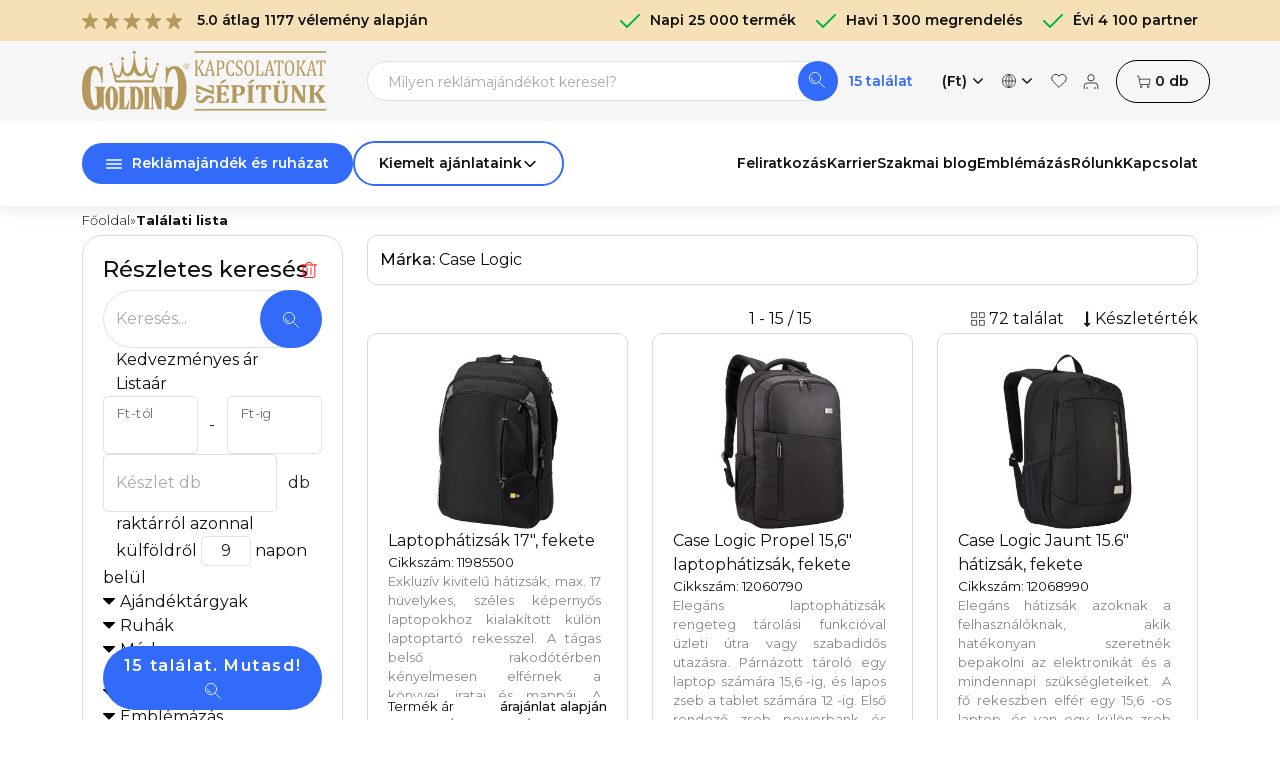

--- FILE ---
content_type: text/html; charset=iso-8859-2
request_url: https://reklamajandek.hu/caselogic-marka.html
body_size: 30613
content:
<!DOCTYPE html>
<html lang="hu">
<head>
		<title> Márka: Case Logic  - Reklámajándék.hu Nagykereskedés</title>
	<meta charset="utf-8">
	<meta property="fb:admins" content="100000894373950,100000116757015"> <!-- SN 100000894373950, HN 100000116757015 -->
	<meta name="facebook-domain-verification" content="1pozy17s29wvn8hn3317vym65bnnmf" />
	<meta http-equiv="pragma" content="cache">
	<meta http-equiv="cache-control" content="cache">
	<meta property="fb:app_id" content="132317743546668">
	<link rel="icon" href="https://reklamajandek.hu/sites/golding2/images/favicon.svg" type="image/svg+xml">
	<link rel="shortcut icon" href="https://reklamajandek.hu/sites/golding2/images/favicon.svg" type="image/svg+xml">
	<base href="https://reklamajandek.hu">
	<meta name="viewport" content="width=device-width, initial-scale=1.0">
	<meta name="description" content=" Márka: Case Logic  - Reklámajándék.hu Nagykereskedés - Logózott, emblémázott ajándékok cégeknek 34 év szakmai garanciájával: 3 600 partnerünknek, naponta 25 000 emblémázott termék">
	<meta name="revisit-after" content="1 days">
	<meta name="googlebot" content="index, follow">
	<meta name="robots" content="NOODP">
	<meta name="title" content=" Márka: Case Logic  - Reklámajándék.hu Nagykereskedés">
	<meta name="DC.title" content="reklamajandek.hu - Golding Reklámajándék - Kapcsolatokat SzÉpítünk">
	<meta name="geo.region" content="HU-BU">
	<meta name="geo.placename" content="Budapest">
	<meta name="geo.position" content="47.4594914767;19.0873395942">
	<meta name="ICBM" content="47.4594914767, 19.0873395942"><meta property="og:title" content="Reklámajándék.hu Nagykereskedés">
<meta property="og:description" content="Reklámajándék.hu Nagykereskedés - Logózott, emblémázott ajándékok cégeknek 34 év szakmai garanciájával: 3 600 partnerünknek, naponta 25 000 emblémázott termék">
<meta property="og:url" content="https://reklamajandek.hu/caselogic-marka.html">
<meta property="og:type" content="website">
<meta property="og:image" content="https://reklamajandek.hu/sites/golding2/images/golding-epulet-legifoto.jpg">
<meta property="og:image:alt" content="Reklámajándék.hu Nagykereskedés">
<meta property="og:image:type" content="image/jpeg">
	<link href="font/fontawesome-webfont.woff2?v=4.6.3" as="font" type="font/woff2" crossorigin="anonymous">
	<link href="https://reklamajandek.hu/css/bootstrap.css" type="text/css" rel="stylesheet">
	<link href="https://reklamajandek.hu/css/style.css?1765885674" type="text/css" rel="stylesheet">
	<link rel="preconnect" href="https://fonts.googleapis.com">
	<link rel="preconnect" href="https://fonts.gstatic.com" crossorigin>
	<link href="https://fonts.googleapis.com/css2?family=Montserrat:ital,wght@0,100..900;1,100..900&display=swap" rel="stylesheet">
	<link href="/css/autocomplete.css" type="text/css" rel="stylesheet">
	<script src="/js/bootstrap.bundle.min.js" type="text/javascript"></script>
	<script src="/js/jquery.js" type="text/javascript"></script>
	<script src="/js/swiper-bundle.min.js"></script>
	<script src="/js/client_func1.js?1763549875" type="text/javascript"></script>
	<script src="/js/autocomplete-HUN.js?1768630531" type="text/javascript"></script>
<link rel="canonical" href="https://reklamajandek.hu/caselogic-marka.html" />

	<script type="text/javascript">
	$(document).ready(function(){
		$("#figyelmezteto_szoveg_bezar").click(function(){
			$.ajax({
				url: "ajax.php",
				type: "POST",
				contentType: "application/x-www-form-urlencoded;charset=utf-8", 
				data: {
					s0: "FTZkFFVHKWVUktUFMUVF0JXFHXV1kNVaPTp11ZUFfRV3kxUOQQVU0dSZ",
					v0: "|1"
				}
			});
			$("#figyelmezteto_szoveg").fadeOut();
		});
		$(function() {
			$.post("ajax.php", { ajax_muvelet: "browser_size", browser_width: window.innerWidth, browser_height: window.innerHeight, screen_width: screen.width, screen_height: screen.height });
		});
	});
	document.cookie = "js_enabled=1; path=/"; // web_bot()-hoz
	</script>
</head>
<body id="bodytop">
<div style="position:relative;min-height: 100vh;"><noscript><iframe src="https://www.googletagmanager.com/ns.html?id=GTM-PK9RT4G" height="0" width="0" style="display:none;visibility:hidden"></iframe></noscript>
<div id="page">
	<div id="main-content-wrapper">
<nav id="main-header" class="d-none d-md-block">

	<div class="top-bar">
		<div class="container">
			<div class="d-flex justify-content-between">
				<div class="flex ti-csillagok pointer"  data-tip="hint-1" data-bs-placement="right"  onclick="document.location.href='ertekeles'">
					
<div class="tarolo">
	<div class="otcsillag" style="width:100%;"><svg xmlns="http://www.w3.org/2000/svg" style="width:16px;" class="ikon" viewBox="0 0 100 100" data-name="csillag"><path class="fill join" d="M50 5l29 90l-74-57h90l-73 57z"/></svg><svg xmlns="http://www.w3.org/2000/svg" style="width:16px;" class="ikon" viewBox="0 0 100 100" data-name="csillag"><path class="fill join" d="M50 5l29 90l-74-57h90l-73 57z"/></svg><svg xmlns="http://www.w3.org/2000/svg" style="width:16px;" class="ikon" viewBox="0 0 100 100" data-name="csillag"><path class="fill join" d="M50 5l29 90l-74-57h90l-73 57z"/></svg><svg xmlns="http://www.w3.org/2000/svg" style="width:16px;" class="ikon" viewBox="0 0 100 100" data-name="csillag"><path class="fill join" d="M50 5l29 90l-74-57h90l-73 57z"/></svg><svg xmlns="http://www.w3.org/2000/svg" style="width:16px;" class="ikon" viewBox="0 0 100 100" data-name="csillag"><path class="fill join" d="M50 5l29 90l-74-57h90l-73 57z"/></svg>
	</div>
</div> 5.0 átlag 1177 vélemény alapján
				</div>
				<div class="garancia-szamok flex justify-content-end">
						<div><svg xmlns="http://www.w3.org/2000/svg" style="width:20px;" class="ikon" viewBox="0 0 100 100" data-name="pipa"><path class="join cap" d="M5 50l30 30 60-60"/></svg> Napi 25&nbsp;000 termék</div>
						<div><svg xmlns="http://www.w3.org/2000/svg" style="width:20px;" class="ikon" viewBox="0 0 100 100" data-name="pipa"><path class="join cap" d="M5 50l30 30 60-60"/></svg> Havi 1&nbsp;300 megrendelés</div>
						<div><svg xmlns="http://www.w3.org/2000/svg" style="width:20px;" class="ikon" viewBox="0 0 100 100" data-name="pipa"><path class="join cap" d="M5 50l30 30 60-60"/></svg> Évi 4&nbsp;100 partner</div>
				</div>
			</div>
		</div>
	</div>

	<div class="middle-bar">
		<div class="container">
			<div class="row">
				<div class="col-md-3 logo flex">
					<a href="https://reklamajandek.hu">
						<img src="https://reklamajandek.hu/sites/golding2/images/logo-golding.svg" border="0" alt="Golding logó" id="head_logo1">
						<img src="https://reklamajandek.hu/sites/golding2/images/logo-kapcsolatokat-szepitunk.svg" border="0" alt="Kapcsolatokat SzÉpítünk" id="head_logo2" class="d-none d-xl-inline">
					</a>
				</div>
				<div class="col-md-6 align-self-center">
					<div class="d-flex">
						<div class="flex-grow-1">
							<form autocomplete="off" action="termekek.php" method="get" id="gyorskereso_form" onsubmit="gtag('event','gyorskereso',{'event_category':'kereses','event_label':$('#search').val()});">
								<div class="autocomplete">
									<input id="gyorskereso" type="text" name="cikknev" placeholder="Milyen reklámajándékot keresel?">
									<button class="kereses" type="submit"><svg xmlns="http://www.w3.org/2000/svg" style="width:16px;" class="ikon" viewBox="0 0 100 100" data-name="nagyito"><g class="thin cap"><circle cx="37.5" cy="37.5" r="35"/><path d="M62.5 62.5l35 35M15 37.5A22.5 22.5 0 0 0 37.5 60"/></g></svg></button>
								</div>
								<input type="hidden" name="mod" value="SEARCH0">
							</form>
						</div>
						<div class="align-self-center">
							<a href="talalatok" class="reszletes">15 találat</a>
						</div>
					</div>
				</div>
				<div class="col-md-3 ikonok align-self-center flex justify-content-end">
					<div class="pointer head-ikon">
			<span data-bs-toggle="dropdown" class="flex">
				(Ft)&nbsp;<svg xmlns="http://www.w3.org/2000/svg" style="width:16px;" class="ikon" viewBox="0 0 100 100" data-name="chevron-d"><path class="cap join" d="M20 35l30 30 30 -30"/></svg>
			</span>
			<p class="dropdown-menu">
				<span id="deviza_0_HUF" class="dropdown-item pointer" style="font-weight:600" onclick="gtag('event','deviza váltás: Forint (Ft)',{'event_category':'menu_link'});">
					Forint (Ft)
				</span>
				<span id="deviza_0_EUR" class="dropdown-item pointer"  onclick="gtag('event','deviza váltás: Euro (&euro;)',{'event_category':'menu_link'});">
					Euro (&euro;)
				</span>
			</p></div>
					<div class="pointer head-ikon">
			<span data-bs-toggle="dropdown" class="flex">
				<svg xmlns="http://www.w3.org/2000/svg" style="width:18px;" class="ikon" viewBox="0 0 100 100" data-name="globe3"><g class="thin"><circle cx="50" cy="50" r="47.5"/><path d="M50 5A55 55 0 0 0 50 95M50 5A55 55 0 0 1 50 95M4.5 50h91M50 4.5v91"/></g></svg>&nbsp;<svg xmlns="http://www.w3.org/2000/svg" style="width:16px;" class="ikon" viewBox="0 0 100 100" data-name="chevron-d"><path class="cap join" d="M20 35l30 30 30 -30"/></svg>
			</span>
			<p class="dropdown-menu">
				<span id="nyelv_0_HUN" class="dropdown-item pointer" style="font-weight:600" onclick="gtag('event','nyelv váltás: Magyar',{'event_category':'menu_link'});">
					<span class="nyelv-valaszto" style="background-position: 0px 0px;"></span>
					Magyar
				</span>
				<span id="nyelv_0_ENG" class="dropdown-item pointer"  onclick="gtag('event','nyelv váltás: English',{'event_category':'menu_link'});">
					<span class="nyelv-valaszto" style="background-position: 0px -16px;"></span>
					English
				</span>
				<span id="nyelv_0_ROM" class="dropdown-item pointer"  onclick="gtag('event','nyelv váltás: Rom&acirc;n',{'event_category':'menu_link'});">
					<span class="nyelv-valaszto" style="background-position: 0px -48px;"></span>
					Rom&acirc;n
				</span>
			</p></div>
					<div class="pointer head-ikon"><a href="kedvencek" class="flex"  data-tip="hint-2" data-bs-placement="bottom" ><svg xmlns="http://www.w3.org/2000/svg" style="width:18px;" class="ikon" viewBox="0 0 100 100" data-name="sziv"><path class="thin cap" d="M90 50A25 25 0 1 0 50 18M50 18A25 25 0 1 0 10 50L50 90L90 50"/></svg></a></div>
					<div class="pointer head-ikon"><span onclick="login_modal()" class="flex"  data-tip="hint-3" data-bs-placement="bottom" ><svg xmlns="http://www.w3.org/2000/svg" style="width:18px;" class="ikon" viewBox="0 0 100 100" data-name="login"><g class="thin"><path class="cap" d="m7.5 100v-17.5q0-20 20-20h45q20 0 20 20v17.5M25 100v-10M75 100v-10"/><circle cx="50" cy="30" r="20"/></g></svg></span></div>
					<div class="pointer head-ikon"><a href="kosar" class="flex kosar"  data-tip="hint-4" data-bs-placement="bottom" ><svg xmlns="http://www.w3.org/2000/svg" style="width:18px;" class="ikon" viewBox="0 0 100 100" data-name="kosar"><g class="thin"><path class="cap join" d="M2.5 15h10l10 60h65l6-38h-76"/><circle cx="30" cy="90" r="7"/><circle cx="80" cy="90" r="7"/></g></svg> <span id="menu_kosar_db">0</span> db</a></div>
				</div>
			</div>
		</div>
	</div>

	<div class="bottom-bar" id="bottom-bar">
		<div class="container" id="bottom-container">
			<div class="d-flex justify-content-between">
				<div class="flex gombok">
					
					<span data-bs-toggle="dropdown" id="termekek_funkcio_szuro" class="flex termekek_funkcio_szuro" data-bs-reference="parent" data-bs-offset="0,10"><svg xmlns="http://www.w3.org/2000/svg" style="width:16px;margin-right:10px;" class="ikon" viewBox="0 0 100 100" data-name="mobil_menu"><path class="cap" d="M5 25h90M5 50h90M5 75h90"/></svg>Reklámajándék és ruházat</span>
					<ul class="dropdown-menu scroll" id="termekek_funkcio_lista">
						
		<div class="p-0">
			<div class="d-inline" id="fofunkciok">
				<li>
					<a href="https://reklamajandek.hu/elektronika-ajandekok.html" id="termekek_szuro_funk_E" class="alfunk_lista">
						Elektronika, pendrive <span class="funkcio_db">(290&nbsp;db)</span>
					</a>
				</li>
				<li>
					<a href="https://reklamajandek.hu/esernyo-esokabat-ajandekok.html" id="termekek_szuro_funk_F" class="alfunk_lista">
						Esernyő, esőkabát <span class="funkcio_db">(88&nbsp;db)</span>
					</a>
				</li>
				<li>
					<a href="https://reklamajandek.hu/irodaszer-ajandekok.html" id="termekek_szuro_funk_B" class="alfunk_lista">
						Irodaszer <span class="funkcio_db">(406&nbsp;db)</span>
					</a>
				</li>
				<li>
					<a href="https://reklamajandek.hu/iroszer-ajandekok.html" id="termekek_szuro_funk_A" class="alfunk_lista">
						Írószer <span class="funkcio_db">(375&nbsp;db)</span>
					</a>
				</li>
				<li>
					<a href="https://reklamajandek.hu/ivoedenyek-ajandekok.html" id="termekek_szuro_funk_I" class="alfunk_lista">
						Ivóedények <span class="funkcio_db">(400&nbsp;db)</span>
					</a>
				</li>
				<li>
					<a href="https://reklamajandek.hu/kiegeszitok-ajandekok.html" id="termekek_szuro_funk_N" class="alfunk_lista">
						Kiegészítők <span class="funkcio_db">(76&nbsp;db)</span>
					</a>
				</li>
				<li>
					<a href="https://reklamajandek.hu/konyha-ajandekok.html" id="termekek_szuro_funk_H" class="alfunk_lista">
						Konyha <span class="funkcio_db">(183&nbsp;db)</span>
					</a>
				</li>
				<li>
					<a href="https://reklamajandek.hu/otthon-ajandekok.html" id="termekek_szuro_funk_G" class="alfunk_lista">
						Otthon <span class="funkcio_db">(104&nbsp;db)</span>
					</a>
				</li>
				<li>
					<a href="https://reklamajandek.hu/ruhazat-ajandekok.html" id="termekek_szuro_funk_R" class="alfunk_lista">
						Ruházat <span class="funkcio_db">(407&nbsp;db)</span>
					</a>
				</li>
				<li>
					<a href="https://reklamajandek.hu/ruhazat-kiegeszito-ajandekok.html" id="termekek_szuro_funk_M" class="alfunk_lista">
						Ruházat-kiegészítő <span class="funkcio_db">(68&nbsp;db)</span>
					</a>
				</li>
				<li>
					<a href="https://reklamajandek.hu/szabadido-ajandekok.html" id="termekek_szuro_funk_K" class="alfunk_lista">
						Szabadidő, sport, játék <span class="funkcio_db">(341&nbsp;db)</span>
					</a>
				</li>
				<li>
					<a href="https://reklamajandek.hu/szepseg-egeszseg-ajandekok.html" id="termekek_szuro_funk_J" class="alfunk_lista">
						Szépség és egészség <span class="funkcio_db">(154&nbsp;db)</span>
					</a>
				</li>
				<li>
					<a href="https://reklamajandek.hu/szereles-ajandekok.html" id="termekek_szuro_funk_L" class="alfunk_lista">
						Szerelés, autó <span class="funkcio_db">(167&nbsp;db)</span>
					</a>
				</li>
				<li>
					<a href="https://reklamajandek.hu/tarca-kulcstarto-ajandekok.html" id="termekek_szuro_funk_C" class="alfunk_lista">
						Tárca, kulcstartó <span class="funkcio_db">(151&nbsp;db)</span>
					</a>
				</li>
				<li>
					<a href="https://reklamajandek.hu/taska-ajandekok.html" id="termekek_szuro_funk_D" class="alfunk_lista">
						Táska <span class="funkcio_db">(570&nbsp;db)</span>
					</a>
				</li>
			</div>
			<div id="alfunkciok">
				
		<div id="alfunk_lista_E" class="alfunk_lista">
			<li id="alfunk_li_E06">
				<a href="https://reklamajandek.hu/fotos-kiegeszito-ajandekok.html" class="alfunk_lista">
					Egyéb elektronika <span class="funkcio_db">(13&nbsp;db)</span>
				</a>
			</li>
			<li id="alfunk_li_E03">
				<a href="https://reklamajandek.hu/fulhallgato-fejhallgato-ajandekok.html" class="alfunk_lista">
					Fülhallgató, fejhallgató <span class="funkcio_db">(24&nbsp;db)</span>
				</a>
			</li>
			<li id="alfunk_li_E07">
				<a href="https://reklamajandek.hu/hangszoro-radio-ajandekok.html" class="alfunk_lista">
					Hangszóró, rádió, vetítő <span class="funkcio_db">(43&nbsp;db)</span>
				</a>
			</li>
			<li id="alfunk_li_E09">
				<a href="https://reklamajandek.hu/homero-ajandekok.html" class="alfunk_lista">
					Hőmérő <span class="funkcio_db">(10&nbsp;db)</span>
				</a>
			</li>
			<li id="alfunk_li_E02">
				<a href="https://reklamajandek.hu/ora-ajandekok.html" class="alfunk_lista">
					Óra <span class="funkcio_db">(18&nbsp;db)</span>
				</a>
			</li>
			<li id="alfunk_li_E10">
				<a href="https://reklamajandek.hu/pendrive-ajandekok.html" class="alfunk_lista">
					Pendrive <span class="funkcio_db">(15&nbsp;db)</span>
				</a>
			</li>
			<li id="alfunk_li_E05">
				<a href="https://reklamajandek.hu/power-bank-ajandekok.html" class="alfunk_lista">
					Powerbank <span class="funkcio_db">(78&nbsp;db)</span>
				</a>
			</li>
			<li id="alfunk_li_E01">
				<a href="https://reklamajandek.hu/szamologep-ajandekok.html" class="alfunk_lista">
					Számológép <span class="funkcio_db">(5&nbsp;db)</span>
				</a>
			</li>
			<li id="alfunk_li_E04">
				<a href="https://reklamajandek.hu/eloszto-adapter-ajandekok.html" class="alfunk_lista">
					Vezeték, elosztó, adapter, kábel <span class="funkcio_db">(84&nbsp;db)</span>
				</a>
			</li>
		</div>
		<div id="alfunk_lista_F" class="alfunk_lista">
			<li id="alfunk_li_F02">
				<a href="https://reklamajandek.hu/esernyo-ajandekok.html" class="alfunk_lista">
					Esernyő <span class="funkcio_db">(41&nbsp;db)</span>
				</a>
			</li>
			<li id="alfunk_li_F04">
				<a href="https://reklamajandek.hu/esokabat-ajandekok.html" class="alfunk_lista">
					Esőkabát <span class="funkcio_db">(7&nbsp;db)</span>
				</a>
			</li>
			<li id="alfunk_li_F03">
				<a href="https://reklamajandek.hu/golfesernyo-ajandekok.html" class="alfunk_lista">
					Golfesernyő <span class="funkcio_db">(12&nbsp;db)</span>
				</a>
			</li>
			<li id="alfunk_li_F01">
				<a href="https://reklamajandek.hu/osszecsukhato-esernyo-ajandekok.html" class="alfunk_lista">
					Összecsukható esernyő <span class="funkcio_db">(28&nbsp;db)</span>
				</a>
			</li>
		</div>
		<div id="alfunk_lista_B" class="alfunk_lista">
			<li id="alfunk_li_B02">
				<a href="https://reklamajandek.hu/irattarto-dosszie-felirotabla-ajandekok.html" class="alfunk_lista">
					Felírótábla, irattartó, dosszié <span class="funkcio_db">(9&nbsp;db)</span>
				</a>
			</li>
			<li id="alfunk_li_B05">
				<a href="https://reklamajandek.hu/fuzet-notesz-ajandekok.html" class="alfunk_lista">
					Füzet, notesz <span class="funkcio_db">(147&nbsp;db)</span>
				</a>
			</li>
			<li id="alfunk_li_B01">
				<a href="https://reklamajandek.hu/iroasztali-felszereles-ajandekok.html" class="alfunk_lista">
					Íróasztali felszerelés <span class="funkcio_db">(71&nbsp;db)</span>
				</a>
			</li>
			<li id="alfunk_li_B03">
				<a href="https://reklamajandek.hu/irodai-tisztitoeszkoz-ajandekok.html" class="alfunk_lista">
					Irodai tisztítóeszköz <span class="funkcio_db">(2&nbsp;db)</span>
				</a>
			</li>
			<li id="alfunk_li_B04">
				<a href="https://reklamajandek.hu/lezerpointer-ajandekok.html" class="alfunk_lista">
					Lézerpointer <span class="funkcio_db">(1&nbsp;db)</span>
				</a>
			</li>
			<li id="alfunk_li_B07">
				<a href="https://reklamajandek.hu/mappa-ajandekok.html" class="alfunk_lista">
					Mappa <span class="funkcio_db">(42&nbsp;db)</span>
				</a>
			</li>
			<li id="alfunk_li_B08">
				<a href="https://reklamajandek.hu/naptar-ajandekok.html" class="alfunk_lista">
					Naptár <span class="funkcio_db">(104&nbsp;db)</span>
				</a>
			</li>
			<li id="alfunk_li_B06">
				<a href="https://reklamajandek.hu/ontapado-jelolo-ajandekok.html" class="alfunk_lista">
					Öntapadó jelölőlapok <span class="funkcio_db">(30&nbsp;db)</span>
				</a>
			</li>
		</div>
		<div id="alfunk_lista_A" class="alfunk_lista">
			<li id="alfunk_li_A09">
				<a href="https://reklamajandek.hu/ceruza-ajandekok.html" class="alfunk_lista">
					Ceruza <span class="funkcio_db">(13&nbsp;db)</span>
				</a>
			</li>
			<li id="alfunk_li_A03">
				<a href="https://reklamajandek.hu/fa-bambusz-karton-golyostoll-ajandekok.html" class="alfunk_lista">
					Fa, bambusz, karton golyóstoll <span class="funkcio_db">(58&nbsp;db)</span>
				</a>
			</li>
			<li id="alfunk_li_A02">
				<a href="https://reklamajandek.hu/fem-golyostoll-ajandekok.html" class="alfunk_lista">
					Fém golyóstoll <span class="funkcio_db">(125&nbsp;db)</span>
				</a>
			</li>
			<li id="alfunk_li_A01">
				<a href="https://reklamajandek.hu/muanyag-golyostoll-ajandekok.html" class="alfunk_lista">
					Műanyag golyóstoll <span class="funkcio_db">(91&nbsp;db)</span>
				</a>
			</li>
			<li id="alfunk_li_A06">
				<a href="https://reklamajandek.hu/szovegkiemelo-ajandekok.html" class="alfunk_lista">
					Szövegkiemelő <span class="funkcio_db">(3&nbsp;db)</span>
				</a>
			</li>
			<li id="alfunk_li_A05">
				<a href="https://reklamajandek.hu/tollkeszlet-ajandekok.html" class="alfunk_lista">
					Tollkészlet <span class="funkcio_db">(39&nbsp;db)</span>
				</a>
			</li>
			<li id="alfunk_li_A10">
				<a href="https://reklamajandek.hu/tolltarto-ajandekok.html" class="alfunk_lista">
					Tolltartó <span class="funkcio_db">(9&nbsp;db)</span>
				</a>
			</li>
			<li id="alfunk_li_A07">
				<a href="https://reklamajandek.hu/tobbszinu-golyostoll-tobbfunkcios-golyostoll-ajandekok.html" class="alfunk_lista">
					Többszínű golyóstoll, többfunkciós golyóstoll <span class="funkcio_db">(14&nbsp;db)</span>
				</a>
			</li>
			<li id="alfunk_li_A04">
				<a href="https://reklamajandek.hu/toltotoll-ajandekok.html" class="alfunk_lista">
					Töltőtoll, rollerball <span class="funkcio_db">(19&nbsp;db)</span>
				</a>
			</li>
			<li id="alfunk_li_A08">
				<a href="https://reklamajandek.hu/vicces-toll-jatektoll-ajandekok.html" class="alfunk_lista">
					Vicces toll <span class="funkcio_db">(3&nbsp;db)</span>
				</a>
			</li>
		</div>
		<div id="alfunk_lista_I" class="alfunk_lista">
			<li id="alfunk_li_I01">
				<a href="https://reklamajandek.hu/bogre-ajandekok.html" class="alfunk_lista">
					Bögre <span class="funkcio_db">(76&nbsp;db)</span>
				</a>
			</li>
			<li id="alfunk_li_I05">
				<a href="https://reklamajandek.hu/laposuveg-ajandekok.html" class="alfunk_lista">
					Laposüveg <span class="funkcio_db">(9&nbsp;db)</span>
				</a>
			</li>
			<li id="alfunk_li_I02">
				<a href="https://reklamajandek.hu/pohar-ajandekok.html" class="alfunk_lista">
					Pohár <span class="funkcio_db">(76&nbsp;db)</span>
				</a>
			</li>
			<li id="alfunk_li_I03">
				<a href="https://reklamajandek.hu/sportkulacs-ajandekok.html" class="alfunk_lista">
					Sportkulacs <span class="funkcio_db">(45&nbsp;db)</span>
				</a>
			</li>
			<li id="alfunk_li_I06">
				<a href="https://reklamajandek.hu/termosz-ajandekok.html" class="alfunk_lista">
					Termosz <span class="funkcio_db">(96&nbsp;db)</span>
				</a>
			</li>
			<li id="alfunk_li_I04">
				<a href="https://reklamajandek.hu/vizesuveg-ajandekok.html" class="alfunk_lista">
					Vizespalack <span class="funkcio_db">(100&nbsp;db)</span>
				</a>
			</li>
		</div>
		<div id="alfunk_lista_N" class="alfunk_lista">
			<li id="alfunk_li_N01">
				<a href="https://reklamajandek.hu/ventilator-ajandekok.html" class="alfunk_lista">
					Legyező <span class="funkcio_db">(6&nbsp;db)</span>
				</a>
			</li>
			<li id="alfunk_li_N05">
				<a href="https://reklamajandek.hu/nyakpant-karpant-badgetarto-ajandekok.html" class="alfunk_lista">
					Nyakpánt, karpánt, badgetartó <span class="funkcio_db">(35&nbsp;db)</span>
				</a>
			</li>
			<li id="alfunk_li_N04">
				<a href="https://reklamajandek.hu/stresszlevezeto-ajandekok.html" class="alfunk_lista">
					Stresszlabda <span class="funkcio_db">(5&nbsp;db)</span>
				</a>
			</li>
			<li id="alfunk_li_N02">
				<a href="https://reklamajandek.hu/taskakiegeszito-ajandekok.html" class="alfunk_lista">
					Táskakiegészítő <span class="funkcio_db">(6&nbsp;db)</span>
				</a>
			</li>
			<li id="alfunk_li_N03">
				<a href="https://reklamajandek.hu/utazocikk-ajandekok.html" class="alfunk_lista">
					Utazócikk <span class="funkcio_db">(24&nbsp;db)</span>
				</a>
			</li>
		</div>
		<div id="alfunk_lista_H" class="alfunk_lista">
			<li id="alfunk_li_H05">
				<a href="https://reklamajandek.hu/bicska-ajandekok.html" class="alfunk_lista">
					Bicska <span class="funkcio_db">(18&nbsp;db)</span>
				</a>
			</li>
			<li id="alfunk_li_H03">
				<a href="https://reklamajandek.hu/fa-konyhai-eszkoz-ajandekok.html" class="alfunk_lista">
					Fa konyhai eszköz <span class="funkcio_db">(56&nbsp;db)</span>
				</a>
			</li>
			<li id="alfunk_li_H02">
				<a href="https://reklamajandek.hu/fem-konyhai-eszkoz-ajandekok.html" class="alfunk_lista">
					Fém konyhai eszköz <span class="funkcio_db">(33&nbsp;db)</span>
				</a>
			</li>
			<li id="alfunk_li_H04">
				<a href="https://reklamajandek.hu/konyhai-textil-ajandekok.html" class="alfunk_lista">
					Konyhai textil <span class="funkcio_db">(5&nbsp;db)</span>
				</a>
			</li>
			<li id="alfunk_li_H10">
				<a href="https://reklamajandek.hu/koteny-ajandekok.html" class="alfunk_lista">
					Kötény <span class="funkcio_db">(24&nbsp;db)</span>
				</a>
			</li>
			<li id="alfunk_li_H01">
				<a href="https://reklamajandek.hu/muanyag-konyhafelszereles-ajandekok.html" class="alfunk_lista">
					Műanyag konyhai felszerelés <span class="funkcio_db">(32&nbsp;db)</span>
				</a>
			</li>
			<li id="alfunk_li_H09">
				<a href="https://reklamajandek.hu/uveg-konyhai-eszkoz-ajandekok.html" class="alfunk_lista">
					Üveg konyhai eszköz <span class="funkcio_db">(15&nbsp;db)</span>
				</a>
			</li>
		</div>
		<div id="alfunk_lista_G" class="alfunk_lista">
			<li id="alfunk_li_G06">
				<a href="https://reklamajandek.hu/boroskeszlet-ajandekok.html" class="alfunk_lista">
					Bor, pezsgő, cocktail felszerelés <span class="funkcio_db">(34&nbsp;db)</span>
				</a>
			</li>
			<li id="alfunk_li_G03">
				<a href="https://reklamajandek.hu/dekoracio-ajandekok.html" class="alfunk_lista">
					Dekoráció <span class="funkcio_db">(7&nbsp;db)</span>
				</a>
			</li>
			<li id="alfunk_li_G01">
				<a href="https://reklamajandek.hu/elelmiszer-ajandekok.html" class="alfunk_lista">
					Élelmiszer <span class="funkcio_db">(9&nbsp;db)</span>
				</a>
			</li>
			<li id="alfunk_li_G02">
				<a href="https://reklamajandek.hu/gyertya-ajandekok.html" class="alfunk_lista">
					Gyertya <span class="funkcio_db">(25&nbsp;db)</span>
				</a>
			</li>
			<li id="alfunk_li_G04">
				<a href="https://reklamajandek.hu/kepkeret-ajandekok.html" class="alfunk_lista">
					Képkeret <span class="funkcio_db">(3&nbsp;db)</span>
				</a>
			</li>
			<li id="alfunk_li_G08">
				<a href="https://reklamajandek.hu/kerteszkedes-ajandekok.html" class="alfunk_lista">
					Kertészkedés <span class="funkcio_db">(7&nbsp;db)</span>
				</a>
			</li>
			<li id="alfunk_li_G05">
				<a href="https://reklamajandek.hu/riaszto-ajandekok.html" class="alfunk_lista">
					Riasztó <span class="funkcio_db">(1&nbsp;db)</span>
				</a>
			</li>
			<li id="alfunk_li_G07">
				<a href="https://reklamajandek.hu/uvegnyito-dugohuzo-ajandekok.html" class="alfunk_lista">
					Üvegnyitó, dugóhúzó <span class="funkcio_db">(18&nbsp;db)</span>
				</a>
			</li>
		</div>
		<div id="alfunk_lista_R" class="alfunk_lista">
			<li id="alfunk_li_R06">
				<a href="https://reklamajandek.hu/dzseki-ajandekok.html" class="alfunk_lista">
					Dzseki <span class="funkcio_db">(68&nbsp;db)</span>
				</a>
			</li>
			<li id="alfunk_li_R03">
				<a href="https://reklamajandek.hu/galleros-polo-90-100-pamut-ajandekok.html" class="alfunk_lista">
					Galléros póló, 90-100% pamut <span class="funkcio_db">(38&nbsp;db)</span>
				</a>
			</li>
			<li id="alfunk_li_R04">
				<a href="https://reklamajandek.hu/galleros-polo-kevertszalas-muszalas-ajandekok.html" class="alfunk_lista">
					Galléros póló, kevertszálas, műszálas <span class="funkcio_db">(20&nbsp;db)</span>
				</a>
			</li>
			<li id="alfunk_li_R05">
				<a href="https://reklamajandek.hu/hosszuujju-polo-ajandekok.html" class="alfunk_lista">
					Hosszúujjú póló <span class="funkcio_db">(16&nbsp;db)</span>
				</a>
			</li>
			<li id="alfunk_li_R11">
				<a href="https://reklamajandek.hu/ing-ajandekok.html" class="alfunk_lista">
					Ing, blúz <span class="funkcio_db">(23&nbsp;db)</span>
				</a>
			</li>
			<li id="alfunk_li_R09">
				<a href="https://reklamajandek.hu/melleny-ajandekok.html" class="alfunk_lista">
					Mellény <span class="funkcio_db">(35&nbsp;db)</span>
				</a>
			</li>
			<li id="alfunk_li_R10">
				<a href="https://reklamajandek.hu/nadrag-ajandekok.html" class="alfunk_lista">
					Nadrág <span class="funkcio_db">(16&nbsp;db)</span>
				</a>
			</li>
			<li id="alfunk_li_R08">
				<a href="https://reklamajandek.hu/pulover-polar-ajandekok.html" class="alfunk_lista">
					Polár pulóver <span class="funkcio_db">(15&nbsp;db)</span>
				</a>
			</li>
			<li id="alfunk_li_R07">
				<a href="https://reklamajandek.hu/pulover-ajandekok.html" class="alfunk_lista">
					Pulóver <span class="funkcio_db">(60&nbsp;db)</span>
				</a>
			</li>
			<li id="alfunk_li_R01">
				<a href="https://reklamajandek.hu/t-shirt-polo-90-100-pamut-ajandekok.html" class="alfunk_lista">
					T-shirt, póló, 90-100% pamut <span class="funkcio_db">(64&nbsp;db)</span>
				</a>
			</li>
			<li id="alfunk_li_R02">
				<a href="https://reklamajandek.hu/t-shirt-polo-kevertszalas-muszalas-ajandekok.html" class="alfunk_lista">
					T-shirt, póló, kevertszálas, műszálas <span class="funkcio_db">(66&nbsp;db)</span>
				</a>
			</li>
		</div>
		<div id="alfunk_lista_M" class="alfunk_lista">
			<li id="alfunk_li_M03">
				<a href="https://reklamajandek.hu/kesztyu-ajandekok.html" class="alfunk_lista">
					Kesztyű <span class="funkcio_db">(2&nbsp;db)</span>
				</a>
			</li>
			<li id="alfunk_li_M05">
				<a href="https://reklamajandek.hu/papucs-ajandekok.html" class="alfunk_lista">
					Papucs, cipő <span class="funkcio_db">(1&nbsp;db)</span>
				</a>
			</li>
			<li id="alfunk_li_M02">
				<a href="https://reklamajandek.hu/sal-ajandekok.html" class="alfunk_lista">
					Sál <span class="funkcio_db">(6&nbsp;db)</span>
				</a>
			</li>
			<li id="alfunk_li_M01">
				<a href="https://reklamajandek.hu/sapka-ajandekok.html" class="alfunk_lista">
					Sapka <span class="funkcio_db">(58&nbsp;db)</span>
				</a>
			</li>
			<li id="alfunk_li_M04">
				<a href="https://reklamajandek.hu/zokni-ajandekok.html" class="alfunk_lista">
					Zokni <span class="funkcio_db">(1&nbsp;db)</span>
				</a>
			</li>
		</div>
		<div id="alfunk_lista_K" class="alfunk_lista">
			<li id="alfunk_li_K09">
				<a href="https://reklamajandek.hu/fenyvisszavero-ajandekok.html" class="alfunk_lista">
					Fényvisszaverő <span class="funkcio_db">(22&nbsp;db)</span>
				</a>
			</li>
			<li id="alfunk_li_K01">
				<a href="https://reklamajandek.hu/jatek-ajandekok.html" class="alfunk_lista">
					Játék <span class="funkcio_db">(102&nbsp;db)</span>
				</a>
			</li>
			<li id="alfunk_li_K07">
				<a href="https://reklamajandek.hu/kerekparos-ajandekok.html" class="alfunk_lista">
					Kerékpáros cikk <span class="funkcio_db">(26&nbsp;db)</span>
				</a>
			</li>
			<li id="alfunk_li_K04">
				<a href="https://reklamajandek.hu/napszemuveg-ajandekok.html" class="alfunk_lista">
					Napszemüveg <span class="funkcio_db">(22&nbsp;db)</span>
				</a>
			</li>
			<li id="alfunk_li_K08">
				<a href="https://reklamajandek.hu/piknik-kemping-ajandekok.html" class="alfunk_lista">
					Piknik, kemping, grill <span class="funkcio_db">(26&nbsp;db)</span>
				</a>
			</li>
			<li id="alfunk_li_K02">
				<a href="https://reklamajandek.hu/rajzkeszlet-ajandekok.html" class="alfunk_lista">
					Rajzkészlet <span class="funkcio_db">(46&nbsp;db)</span>
				</a>
			</li>
			<li id="alfunk_li_K06">
				<a href="https://reklamajandek.hu/sportszer-ajandekok.html" class="alfunk_lista">
					Sportszer <span class="funkcio_db">(46&nbsp;db)</span>
				</a>
			</li>
			<li id="alfunk_li_K03">
				<a href="https://reklamajandek.hu/strandfelszereles-ajandekok.html" class="alfunk_lista">
					Strandfelszerelés <span class="funkcio_db">(15&nbsp;db)</span>
				</a>
			</li>
			<li id="alfunk_li_K10">
				<a href="https://reklamajandek.hu/takaro-ajandekok.html" class="alfunk_lista">
					Takaró <span class="funkcio_db">(31&nbsp;db)</span>
				</a>
			</li>
			<li id="alfunk_li_K05">
				<a href="https://reklamajandek.hu/tavcso-iranytu-ajandekok.html" class="alfunk_lista">
					Távcső, iránytű <span class="funkcio_db">(5&nbsp;db)</span>
				</a>
			</li>
		</div>
		<div id="alfunk_lista_J" class="alfunk_lista">
			<li id="alfunk_li_J07">
				<a href="https://reklamajandek.hu/cipo-szemuvegtisztito-ajandekok.html" class="alfunk_lista">
					Cipő- és szemüvegtisztító <span class="funkcio_db">(2&nbsp;db)</span>
				</a>
			</li>
			<li id="alfunk_li_J10">
				<a href="https://reklamajandek.hu/egeszsegugy-ajandekok.html" class="alfunk_lista">
					Egészségügy <span class="funkcio_db">(28&nbsp;db)</span>
				</a>
			</li>
			<li id="alfunk_li_J04">
				<a href="https://reklamajandek.hu/kontos-ajandekok.html" class="alfunk_lista">
					Fürdőköntös <span class="funkcio_db">(1&nbsp;db)</span>
				</a>
			</li>
			<li id="alfunk_li_J05">
				<a href="https://reklamajandek.hu/furdoszett-ajandekok.html" class="alfunk_lista">
					Fürdőszett <span class="funkcio_db">(7&nbsp;db)</span>
				</a>
			</li>
			<li id="alfunk_li_J09">
				<a href="https://reklamajandek.hu/kezfertotlenito-ajandekok.html" class="alfunk_lista">
					Kézfertőtlenítő <span class="funkcio_db">(4&nbsp;db)</span>
				</a>
			</li>
			<li id="alfunk_li_J12">
				<a href="https://reklamajandek.hu/maszk-ajandekok.html" class="alfunk_lista">
					Maszk <span class="funkcio_db">(2&nbsp;db)</span>
				</a>
			</li>
			<li id="alfunk_li_J06">
				<a href="https://reklamajandek.hu/piperetaska-ajandekok.html" class="alfunk_lista">
					Piperetáska <span class="funkcio_db">(30&nbsp;db)</span>
				</a>
			</li>
			<li id="alfunk_li_J02">
				<a href="https://reklamajandek.hu/piperetukor-ajandekok.html" class="alfunk_lista">
					Piperetükör <span class="funkcio_db">(6&nbsp;db)</span>
				</a>
			</li>
			<li id="alfunk_li_J11">
				<a href="https://reklamajandek.hu/termotasak-ajandekok.html" class="alfunk_lista">
					Termotasak <span class="funkcio_db">(5&nbsp;db)</span>
				</a>
			</li>
			<li id="alfunk_li_J01">
				<a href="https://reklamajandek.hu/testapolas-ajandekok.html" class="alfunk_lista">
					Testápolás <span class="funkcio_db">(14&nbsp;db)</span>
				</a>
			</li>
			<li id="alfunk_li_J13">
				<a href="https://reklamajandek.hu/testapolo-anyagok-ajandekok.html" class="alfunk_lista">
					Testápoló anyagok <span class="funkcio_db">(21&nbsp;db)</span>
				</a>
			</li>
			<li id="alfunk_li_J03">
				<a href="https://reklamajandek.hu/torolkozo-ajandekok.html" class="alfunk_lista">
					Törölköző <span class="funkcio_db">(34&nbsp;db)</span>
				</a>
			</li>
		</div>
		<div id="alfunk_lista_L" class="alfunk_lista">
			<li id="alfunk_li_L01">
				<a href="https://reklamajandek.hu/autos-ajandekok.html" class="alfunk_lista">
					Autós cikk <span class="funkcio_db">(44&nbsp;db)</span>
				</a>
			</li>
			<li id="alfunk_li_L05">
				<a href="https://reklamajandek.hu/lampa-ajandekok.html" class="alfunk_lista">
					Lámpa <span class="funkcio_db">(28&nbsp;db)</span>
				</a>
			</li>
			<li id="alfunk_li_L02">
				<a href="https://reklamajandek.hu/meroszalag-ajandekok.html" class="alfunk_lista">
					Mérőszalag <span class="funkcio_db">(34&nbsp;db)</span>
				</a>
			</li>
			<li id="alfunk_li_L03">
				<a href="https://reklamajandek.hu/sniccer-ajandekok.html" class="alfunk_lista">
					Sniccer <span class="funkcio_db">(9&nbsp;db)</span>
				</a>
			</li>
			<li id="alfunk_li_L04">
				<a href="https://reklamajandek.hu/szerszam-ajandekok.html" class="alfunk_lista">
					Szerszám <span class="funkcio_db">(52&nbsp;db)</span>
				</a>
			</li>
		</div>
		<div id="alfunk_lista_C" class="alfunk_lista">
			<li id="alfunk_li_C04">
				<a href="https://reklamajandek.hu/kulcstarto-ajandekok.html" class="alfunk_lista">
					Kulcstartó <span class="funkcio_db">(122&nbsp;db)</span>
				</a>
			</li>
			<li id="alfunk_li_C02">
				<a href="https://reklamajandek.hu/nevjegytarto-ajandekok.html" class="alfunk_lista">
					Névjegytartó <span class="funkcio_db">(6&nbsp;db)</span>
				</a>
			</li>
			<li id="alfunk_li_C03">
				<a href="https://reklamajandek.hu/penztarca-ajandekok.html" class="alfunk_lista">
					Pénztárca <span class="funkcio_db">(18&nbsp;db)</span>
				</a>
			</li>
			<li id="alfunk_li_C01">
				<a href="https://reklamajandek.hu/irattarca-ajandekok.html" class="alfunk_lista">
					Tárca <span class="funkcio_db">(5&nbsp;db)</span>
				</a>
			</li>
		</div>
		<div id="alfunk_lista_D" class="alfunk_lista">
			<li id="alfunk_li_D11">
				<a href="https://reklamajandek.hu/papirtaska-ajandekok.html" class="alfunk_lista">
					Ajándéktáska, doboz, tasak <span class="funkcio_db">(12&nbsp;db)</span>
				</a>
			</li>
			<li id="alfunk_li_D07">
				<a href="https://reklamajandek.hu/bevasarlotaska-ajandekok.html" class="alfunk_lista">
					Bevásárlótáska <span class="funkcio_db">(83&nbsp;db)</span>
				</a>
			</li>
			<li id="alfunk_li_D06">
				<a href="https://reklamajandek.hu/borond-ajandekok.html" class="alfunk_lista">
					Bőrönd <span class="funkcio_db">(10&nbsp;db)</span>
				</a>
			</li>
			<li id="alfunk_li_D01">
				<a href="https://reklamajandek.hu/hatizsak-ajandekok.html" class="alfunk_lista">
					Hátizsák <span class="funkcio_db">(190&nbsp;db)</span>
				</a>
			</li>
			<li id="alfunk_li_D10">
				<a href="https://reklamajandek.hu/hutotaska-ajandekok.html" class="alfunk_lista">
					Hűtőtáska <span class="funkcio_db">(88&nbsp;db)</span>
				</a>
			</li>
			<li id="alfunk_li_D02">
				<a href="https://reklamajandek.hu/irattaska-ajandekok.html" class="alfunk_lista">
					Irattáska, laptoptáska <span class="funkcio_db">(56&nbsp;db)</span>
				</a>
			</li>
			<li id="alfunk_li_D05">
				<a href="https://reklamajandek.hu/oltonytarto-ajandekok.html" class="alfunk_lista">
					Öltönytartó, cipőtartó <span class="funkcio_db">(1&nbsp;db)</span>
				</a>
			</li>
			<li id="alfunk_li_D09">
				<a href="https://reklamajandek.hu/ovtaska-ajandekok.html" class="alfunk_lista">
					Övtáska <span class="funkcio_db">(18&nbsp;db)</span>
				</a>
			</li>
			<li id="alfunk_li_D08">
				<a href="https://reklamajandek.hu/strandtaska-ajandekok.html" class="alfunk_lista">
					Strandtáska <span class="funkcio_db">(8&nbsp;db)</span>
				</a>
			</li>
			<li id="alfunk_li_D03">
				<a href="https://reklamajandek.hu/utazotaska-ajandekok.html" class="alfunk_lista">
					Utazótáska <span class="funkcio_db">(44&nbsp;db)</span>
				</a>
			</li>
			<li id="alfunk_li_D04">
				<a href="https://reklamajandek.hu/valltaska-ajandekok.html" class="alfunk_lista">
					Válltáska <span class="funkcio_db">(21&nbsp;db)</span>
				</a>
			</li>
			<li id="alfunk_li_D12">
				<a href="https://reklamajandek.hu/vaszontaska-ajandekok.html" class="alfunk_lista">
					Vászontáska <span class="funkcio_db">(39&nbsp;db)</span>
				</a>
			</li>
		</div>
			</div>
			<div id="funkcio-marketing-szoveg" class="scroll">
			</div>
		</div>
		<script type="text/javascript">
			$("[id^=termekek_szuro_funk_]").mouseover(function(){
				$("[id^=alfunk_lista_]").css({"display":"none"});
				var id = this.id.replace("termekek_szuro_funk_","");
				$("#alfunk_lista_" + id).css({"display":"block"});

				var rs = getComputedStyle(document.querySelector(":root"));
				$("[id^=termekek_szuro_funk_]").css({"background-color":"transparent"});
				$("#" + this.id).css({"background-color":rs.getPropertyValue("--szin-select")});
				getFunkMarketing(id);
			});
			$("[id^=alfunk_li_]").mouseover(function(){
				var id = this.id.replace("alfunk_li_","");
				getFunkMarketing(id);
			});
			
			function getFunkMarketing(kod)
			{
				$.ajax({
					url: "ajax.php",
					type: "POST",
					data: { funksql: kod }
				}).done(function(msg)
				{
					$("#funkcio-marketing-szoveg").html(msg);
				})
			}
		</script>
					</ul>
					<span data-bs-toggle="dropdown" id="kiemelt" class="flex kiemelt" data-bs-reference="parent" data-bs-offset="0,10">Kiemelt ajánlataink<svg xmlns="http://www.w3.org/2000/svg" style="width:16px;" class="ikon" viewBox="0 0 100 100" data-name="chevron-d"><path class="cap join" d="M20 35l30 30 30 -30"/></svg></span>
					<ul class="dropdown-menu scroll">
						<div id="kiemeltek" class="blokk">
							
		<div class="d-flex justify-content-between kepek"><div class="egysor" style="zoom: 0.6;"><div class="kep" onclick="window.location='/csomagok'" style="background: linear-gradient(180deg, rgba(255, 255, 255, 0.00) 0%, rgba(0, 0, 0, 0.50) 100%), url('/images/kiemelt-csomagok.jpg') lightgray 50% / cover no-repeat;">
		<a href="/csomagok" >Inspirációs csomagok</a>
		<div  class="szoveg scroll"><div>Meríts ötletet összeállításainkból és kreálj sajátot.</div></div>
	</div><div class="kep" onclick="window.location='/ujdonsagok'" style="background: linear-gradient(180deg, rgba(255, 255, 255, 0.00) 0%, rgba(0, 0, 0, 0.50) 100%), url('/images/kiemelt-ujdonsagok.jpg') lightgray 50% / cover no-repeat;">
		<a href="/ujdonsagok" >Újdonságok</a>
		<div  class="szoveg scroll"><div>Az elmúlt 4 hónapban bevezetett termékek</div></div>
	</div><div class="kep" onclick="window.location='/china-direct-keszletek-olcsobban'" style="background: linear-gradient(180deg, rgba(255, 255, 255, 0.00) 0%, rgba(0, 0, 0, 0.50) 100%), url('/images/kiemelt-chinadirect.jpg') lightgray 50% / cover no-repeat;">
		<a href="/china-direct-keszletek-olcsobban" >China Direct</a>
		<div  class="szoveg scroll"><div>Közvetlen kínai beszerzésű készleteink olcsóbban.</div></div>
	</div></div><div class="egysor" style="zoom: 0.6;"><div class="kep" onclick="window.location='/last-minute'" style="background: linear-gradient(180deg, rgba(255, 255, 255, 0.00) 0%, rgba(0, 0, 0, 0.50) 100%), url('/images/kiemelt-lastminute.jpg') lightgray 50% / cover no-repeat;">
		<a href="/last-minute" >Last Minute</a>
		<div  class="szoveg scroll"><div>Kifutó saját készleteink olcsóbban.</div></div>
	</div><div class="kep" onclick="window.location='/goodbuy'" style="background: linear-gradient(180deg, rgba(255, 255, 255, 0.00) 0%, rgba(0, 0, 0, 0.50) 100%), url('/images/kiemelt-goodbuy.jpg') lightgray 50% / cover no-repeat;">
		<a href="/goodbuy" >Good Buy</a>
		<div  class="szoveg scroll"><div>Külföldi kifutó készletek olcsóbban.</div></div>
	</div></div><div class="egysor" style="zoom: 0.6;"><div class="kep" onclick="window.location='/oko-termekek'" style="background: linear-gradient(180deg, rgba(255, 255, 255, 0.00) 0%, rgba(0, 0, 0, 0.50) 100%), url('/images/kiemelt-oko.jpg') lightgray 50% / cover no-repeat;">
		<a href="/oko-termekek" >Öko termékek</a>
		<div  class="szoveg scroll"><div>Újrahasznosíthatóak és újrahasznosultak.</div></div>
	</div><div class="kep" onclick="window.location='/formaruha'" style="background: linear-gradient(180deg, rgba(255, 255, 255, 0.00) 0%, rgba(0, 0, 0, 0.50) 100%), url('/images/kiemelt-formaruha.jpg') lightgray 50% / cover no-repeat;">
		<a href="/formaruha" >Formaruhák</a>
		<div  class="szoveg scroll"><div>Dolgozóknak, rendezvényre</div></div>
	</div><div class="kep" onclick="window.location='/konferencia-termekek'" style="background: linear-gradient(180deg, rgba(255, 255, 255, 0.00) 0%, rgba(0, 0, 0, 0.50) 100%), url('/images/kiemelt-konferencia.jpg') lightgray 50% / cover no-repeat;">
		<a href="/konferencia-termekek" >Konferencia válogatás</a>
		<div  class="szoveg scroll"><div>Kellékek, ajándékok rendezvényekre</div></div>
	</div></div><div class="egysor" style="zoom: 0.6;"><div class="kep" onclick="window.location='/idealist'" style="background: linear-gradient(180deg, rgba(255, 255, 255, 0.00) 0%, rgba(0, 0, 0, 0.50) 100%), url('/images/kiemelt-idealist.jpg') lightgray 50% / cover no-repeat;">
		<a href="/idealist" >IdeaList</a>
		<div  class="szoveg scroll"><div>Egyedi gyártású reklámajándékok</div></div>
	</div></div>
		</div>
	
						</div>
					</ul>
				</div>
				<div class="flex linkek">
					<a href="feliratkozas">Feliratkozás</a>
					<a href="karrier" class="">Karrier</a>
					<a href="blog">Szakmai blog</a>
					<a href="emblemazasrol">Emblémázás</a>
					<a href="bemutatkozas">Rólunk</a>
					<a href="elerhetoseg">Kapcsolat</a>
				</div>
			</div>
		</div>
	</div>

</nav>
<nav id="mobile-header" class="d-md-none">
	<div class="middle-bar">
		<div>
			<a href="/" class="mobile-logo" onclick="gtag('event','head mobil Golding logó',{'event_category':'menu_link'});"><img src="https://reklamajandek.hu/sites/golding2/images/logo-golding.svg" alt="Golding logó" width="108" height="64"></a>
		</div>
		<div class="ikonok align-self-center flex justify-content-end">
			<div class="head-ikon radius10 pointer" onclick="gtag('event','head mobil login',{'event_category':'menu_link'});"><span onclick="login_modal()" class="flex"  data-tip="hint-5" data-bs-placement="bottom" ><svg xmlns="http://www.w3.org/2000/svg" style="width:18px;" class="ikon" viewBox="0 0 100 100" data-name="login"><g class="thin"><path class="cap" d="m7.5 100v-17.5q0-20 20-20h45q20 0 20 20v17.5M25 100v-10M75 100v-10"/><circle cx="50" cy="30" r="20"/></g></svg></span></div>
			<div><a href="talalatok" onclick="gtag('event','head mobil találatok',{'event_category':'menu_link'});" class="head-ikon radius10"><svg xmlns="http://www.w3.org/2000/svg" style="width:18px;" class="ikon" viewBox="0 0 100 100" data-name="nagyito"><g class="thin cap"><circle cx="37.5" cy="37.5" r="35"/><path d="M62.5 62.5l35 35M15 37.5A22.5 22.5 0 0 0 37.5 60"/></g></svg><span class="mobil_fejlec_db">15</span></a></div>
			<div><a href="kosar" onclick="gtag('event','head mobil kosár',{'event_category':'menu_link'});" class="head-ikon radius10"><svg xmlns="http://www.w3.org/2000/svg" style="width:18px;" class="ikon" viewBox="0 0 100 100" data-name="kosar"><g class="thin"><path class="cap join" d="M2.5 15h10l10 60h65l6-38h-76"/><circle cx="30" cy="90" r="7"/><circle cx="80" cy="90" r="7"/></g></svg></a></div>
			<div onclick="mobilmenu_modal()" onclick="gtag('event','head mobilmenü nyit',{'event_category':'menu_link'});" class="head-ikon radius10 pointer"><svg xmlns="http://www.w3.org/2000/svg" style="width:18px;" class="ikon" viewBox="0 0 100 100" data-name="mobil_menu"><path class="cap" d="M5 25h90M5 50h90M5 75h90"/></svg></div>
		</div>
	</div>
	<div class="search-bar">
		<form autocomplete="off" action="termekek.php" method="get" id="mobil_gyorskereso_form" onsubmit="gtag('event','mobil_gyorskereso',{'event_category':'kereses','event_label':$('#search').val()});">
			<div class="autocomplete">
				<input id="mobil_gyorskereso" type="text" name="cikknev" placeholder="Milyen reklámajándékot keresel?">
				<button class="kereses" type="submit"><svg xmlns="http://www.w3.org/2000/svg" style="width:16px;" class="ikon" viewBox="0 0 100 100" data-name="nagyito"><g class="thin cap"><circle cx="37.5" cy="37.5" r="35"/><path d="M62.5 62.5l35 35M15 37.5A22.5 22.5 0 0 0 37.5 60"/></g></svg></button>
			</div>
			<input type="hidden" name="mod" value="SEARCH0">
		</form>
	</div>
</nav>

<div class="modal fade" id="mobilmenu-modal" tabindex="-1" role="dialog" aria-labelledby="myModalLabel">
	<div class="modal-dialog modal-dialog-centered modal-dialog-scrollable modal-fullscreen" role="document">
		<div class="modal-content">
			<div class="modal-header">
				<div><a href="/" class="mobile-logo" onclick="gtag('event','head mobil Golding logó',{'event_category':'menu_link'});"><img src="https://reklamajandek.hu/sites/golding2/images/logo-golding.svg" alt="Golding logó" width="108" height="64"></a></div>
				<div><button type="button" class="close radius10" data-bs-dismiss="modal" aria-label="Close" onclick="gtag('event','head mobilmenü csuk',{'event_category':'menu_link'});"><span aria-hidden="true"><svg xmlns="http://www.w3.org/2000/svg" style="width:18px;" class="ikon" viewBox="0 0 100 100" data-name="x"><path class="cap" d="M5 5l90 90m0-90l-90 90"/></svg></span></button></div>
			</div>
			<div class="modal-body">
				<div>
					<div id="collapse_link_mobilmenu_funkciok">Reklámajándék és ruházat</div>
					<div id="collapse_block_mobilmenu_funkciok">
		<div id="collapse_link_mobilmenu_funk_E">Elektronika, pendrive<div class="funkcio_db">290 db</div></div>
		<div id="collapse_block_mobilmenu_funk_E"><a href="https://reklamajandek.hu/fotos-kiegeszito-ajandekok.html" class="alfunk_lista"><div>egyéb elektronika</div><div class="funkcio_db">13 db</div></a><a href="https://reklamajandek.hu/fulhallgato-fejhallgato-ajandekok.html" class="alfunk_lista"><div>fülhallgató, fejhallgató</div><div class="funkcio_db">24 db</div></a><a href="https://reklamajandek.hu/hangszoro-radio-ajandekok.html" class="alfunk_lista"><div>hangszóró, rádió, vetítő</div><div class="funkcio_db">43 db</div></a><a href="https://reklamajandek.hu/homero-ajandekok.html" class="alfunk_lista"><div>hőmérő</div><div class="funkcio_db">10 db</div></a><a href="https://reklamajandek.hu/ora-ajandekok.html" class="alfunk_lista"><div>óra</div><div class="funkcio_db">18 db</div></a><a href="https://reklamajandek.hu/pendrive-ajandekok.html" class="alfunk_lista"><div>pendrive</div><div class="funkcio_db">15 db</div></a><a href="https://reklamajandek.hu/power-bank-ajandekok.html" class="alfunk_lista"><div>powerbank</div><div class="funkcio_db">78 db</div></a><a href="https://reklamajandek.hu/szamologep-ajandekok.html" class="alfunk_lista"><div>számológép</div><div class="funkcio_db">5 db</div></a><a href="https://reklamajandek.hu/eloszto-adapter-ajandekok.html" class="alfunk_lista"><div>vezeték, elosztó, adapter, kábel</div><div class="funkcio_db">84 db</div></a></div>
		<div id="collapse_link_mobilmenu_funk_F">Esernyő, esőkabát<div class="funkcio_db">88 db</div></div>
		<div id="collapse_block_mobilmenu_funk_F"><a href="https://reklamajandek.hu/esernyo-ajandekok.html" class="alfunk_lista"><div>esernyő</div><div class="funkcio_db">41 db</div></a><a href="https://reklamajandek.hu/esokabat-ajandekok.html" class="alfunk_lista"><div>esőkabát</div><div class="funkcio_db">7 db</div></a><a href="https://reklamajandek.hu/golfesernyo-ajandekok.html" class="alfunk_lista"><div>golfesernyő</div><div class="funkcio_db">12 db</div></a><a href="https://reklamajandek.hu/osszecsukhato-esernyo-ajandekok.html" class="alfunk_lista"><div>összecsukható esernyő</div><div class="funkcio_db">28 db</div></a></div>
		<div id="collapse_link_mobilmenu_funk_B">Irodaszer<div class="funkcio_db">406 db</div></div>
		<div id="collapse_block_mobilmenu_funk_B"><a href="https://reklamajandek.hu/irattarto-dosszie-felirotabla-ajandekok.html" class="alfunk_lista"><div>felírótábla, irattartó, dosszié</div><div class="funkcio_db">9 db</div></a><a href="https://reklamajandek.hu/fuzet-notesz-ajandekok.html" class="alfunk_lista"><div>füzet, notesz</div><div class="funkcio_db">147 db</div></a><a href="https://reklamajandek.hu/iroasztali-felszereles-ajandekok.html" class="alfunk_lista"><div>íróasztali felszerelés</div><div class="funkcio_db">71 db</div></a><a href="https://reklamajandek.hu/irodai-tisztitoeszkoz-ajandekok.html" class="alfunk_lista"><div>irodai tisztítóeszköz</div><div class="funkcio_db">2 db</div></a><a href="https://reklamajandek.hu/lezerpointer-ajandekok.html" class="alfunk_lista"><div>lézerpointer</div><div class="funkcio_db">1 db</div></a><a href="https://reklamajandek.hu/mappa-ajandekok.html" class="alfunk_lista"><div>mappa</div><div class="funkcio_db">42 db</div></a><a href="https://reklamajandek.hu/naptar-ajandekok.html" class="alfunk_lista"><div>naptár</div><div class="funkcio_db">104 db</div></a><a href="https://reklamajandek.hu/ontapado-jelolo-ajandekok.html" class="alfunk_lista"><div>öntapadó jelölőlapok</div><div class="funkcio_db">30 db</div></a></div>
		<div id="collapse_link_mobilmenu_funk_A">Írószer<div class="funkcio_db">375 db</div></div>
		<div id="collapse_block_mobilmenu_funk_A"><a href="https://reklamajandek.hu/ceruza-ajandekok.html" class="alfunk_lista"><div>ceruza</div><div class="funkcio_db">13 db</div></a><a href="https://reklamajandek.hu/fa-bambusz-karton-golyostoll-ajandekok.html" class="alfunk_lista"><div>fa, bambusz, karton golyóstoll</div><div class="funkcio_db">58 db</div></a><a href="https://reklamajandek.hu/fem-golyostoll-ajandekok.html" class="alfunk_lista"><div>fém golyóstoll</div><div class="funkcio_db">125 db</div></a><a href="https://reklamajandek.hu/muanyag-golyostoll-ajandekok.html" class="alfunk_lista"><div>műanyag golyóstoll</div><div class="funkcio_db">91 db</div></a><a href="https://reklamajandek.hu/szovegkiemelo-ajandekok.html" class="alfunk_lista"><div>szövegkiemelő</div><div class="funkcio_db">3 db</div></a><a href="https://reklamajandek.hu/tollkeszlet-ajandekok.html" class="alfunk_lista"><div>tollkészlet</div><div class="funkcio_db">39 db</div></a><a href="https://reklamajandek.hu/tolltarto-ajandekok.html" class="alfunk_lista"><div>tolltartó</div><div class="funkcio_db">9 db</div></a><a href="https://reklamajandek.hu/tobbszinu-golyostoll-tobbfunkcios-golyostoll-ajandekok.html" class="alfunk_lista"><div>többszínű golyóstoll, többfunkciós golyóstoll</div><div class="funkcio_db">14 db</div></a><a href="https://reklamajandek.hu/toltotoll-ajandekok.html" class="alfunk_lista"><div>töltőtoll, rollerball</div><div class="funkcio_db">19 db</div></a><a href="https://reklamajandek.hu/vicces-toll-jatektoll-ajandekok.html" class="alfunk_lista"><div>vicces toll</div><div class="funkcio_db">3 db</div></a></div>
		<div id="collapse_link_mobilmenu_funk_I">Ivóedények<div class="funkcio_db">400 db</div></div>
		<div id="collapse_block_mobilmenu_funk_I"><a href="https://reklamajandek.hu/bogre-ajandekok.html" class="alfunk_lista"><div>bögre</div><div class="funkcio_db">76 db</div></a><a href="https://reklamajandek.hu/laposuveg-ajandekok.html" class="alfunk_lista"><div>laposüveg</div><div class="funkcio_db">9 db</div></a><a href="https://reklamajandek.hu/pohar-ajandekok.html" class="alfunk_lista"><div>pohár</div><div class="funkcio_db">76 db</div></a><a href="https://reklamajandek.hu/sportkulacs-ajandekok.html" class="alfunk_lista"><div>sportkulacs</div><div class="funkcio_db">45 db</div></a><a href="https://reklamajandek.hu/termosz-ajandekok.html" class="alfunk_lista"><div>termosz</div><div class="funkcio_db">96 db</div></a><a href="https://reklamajandek.hu/vizesuveg-ajandekok.html" class="alfunk_lista"><div>vizespalack</div><div class="funkcio_db">100 db</div></a></div>
		<div id="collapse_link_mobilmenu_funk_N">Kiegészítők<div class="funkcio_db">76 db</div></div>
		<div id="collapse_block_mobilmenu_funk_N"><a href="https://reklamajandek.hu/ventilator-ajandekok.html" class="alfunk_lista"><div>legyező</div><div class="funkcio_db">6 db</div></a><a href="https://reklamajandek.hu/nyakpant-karpant-badgetarto-ajandekok.html" class="alfunk_lista"><div>nyakpánt, karpánt, badgetartó</div><div class="funkcio_db">35 db</div></a><a href="https://reklamajandek.hu/stresszlevezeto-ajandekok.html" class="alfunk_lista"><div>stresszlabda</div><div class="funkcio_db">5 db</div></a><a href="https://reklamajandek.hu/taskakiegeszito-ajandekok.html" class="alfunk_lista"><div>táskakiegészítő</div><div class="funkcio_db">6 db</div></a><a href="https://reklamajandek.hu/utazocikk-ajandekok.html" class="alfunk_lista"><div>utazócikk</div><div class="funkcio_db">24 db</div></a></div>
		<div id="collapse_link_mobilmenu_funk_H">Konyha<div class="funkcio_db">183 db</div></div>
		<div id="collapse_block_mobilmenu_funk_H"><a href="https://reklamajandek.hu/bicska-ajandekok.html" class="alfunk_lista"><div>bicska</div><div class="funkcio_db">18 db</div></a><a href="https://reklamajandek.hu/fa-konyhai-eszkoz-ajandekok.html" class="alfunk_lista"><div>fa konyhai eszköz</div><div class="funkcio_db">56 db</div></a><a href="https://reklamajandek.hu/fem-konyhai-eszkoz-ajandekok.html" class="alfunk_lista"><div>fém konyhai eszköz</div><div class="funkcio_db">33 db</div></a><a href="https://reklamajandek.hu/konyhai-textil-ajandekok.html" class="alfunk_lista"><div>konyhai textil</div><div class="funkcio_db">5 db</div></a><a href="https://reklamajandek.hu/koteny-ajandekok.html" class="alfunk_lista"><div>kötény</div><div class="funkcio_db">24 db</div></a><a href="https://reklamajandek.hu/muanyag-konyhafelszereles-ajandekok.html" class="alfunk_lista"><div>műanyag konyhai felszerelés</div><div class="funkcio_db">32 db</div></a><a href="https://reklamajandek.hu/uveg-konyhai-eszkoz-ajandekok.html" class="alfunk_lista"><div>üveg konyhai eszköz</div><div class="funkcio_db">15 db</div></a></div>
		<div id="collapse_link_mobilmenu_funk_G">Otthon<div class="funkcio_db">104 db</div></div>
		<div id="collapse_block_mobilmenu_funk_G"><a href="https://reklamajandek.hu/boroskeszlet-ajandekok.html" class="alfunk_lista"><div>bor, pezsgő, cocktail felszerelés</div><div class="funkcio_db">34 db</div></a><a href="https://reklamajandek.hu/dekoracio-ajandekok.html" class="alfunk_lista"><div>dekoráció</div><div class="funkcio_db">7 db</div></a><a href="https://reklamajandek.hu/elelmiszer-ajandekok.html" class="alfunk_lista"><div>élelmiszer</div><div class="funkcio_db">9 db</div></a><a href="https://reklamajandek.hu/gyertya-ajandekok.html" class="alfunk_lista"><div>gyertya</div><div class="funkcio_db">25 db</div></a><a href="https://reklamajandek.hu/kepkeret-ajandekok.html" class="alfunk_lista"><div>képkeret</div><div class="funkcio_db">3 db</div></a><a href="https://reklamajandek.hu/kerteszkedes-ajandekok.html" class="alfunk_lista"><div>kertészkedés</div><div class="funkcio_db">7 db</div></a><a href="https://reklamajandek.hu/riaszto-ajandekok.html" class="alfunk_lista"><div>riasztó</div><div class="funkcio_db">1 db</div></a><a href="https://reklamajandek.hu/uvegnyito-dugohuzo-ajandekok.html" class="alfunk_lista"><div>üvegnyitó, dugóhúzó</div><div class="funkcio_db">18 db</div></a></div>
		<div id="collapse_link_mobilmenu_funk_R">Ruházat<div class="funkcio_db">407 db</div></div>
		<div id="collapse_block_mobilmenu_funk_R"><a href="https://reklamajandek.hu/dzseki-ajandekok.html" class="alfunk_lista"><div>dzseki</div><div class="funkcio_db">68 db</div></a><a href="https://reklamajandek.hu/galleros-polo-90-100-pamut-ajandekok.html" class="alfunk_lista"><div>galléros póló, 90-100% pamut</div><div class="funkcio_db">38 db</div></a><a href="https://reklamajandek.hu/galleros-polo-kevertszalas-muszalas-ajandekok.html" class="alfunk_lista"><div>galléros póló, kevertszálas, műszálas</div><div class="funkcio_db">20 db</div></a><a href="https://reklamajandek.hu/hosszuujju-polo-ajandekok.html" class="alfunk_lista"><div>hosszúujjú póló</div><div class="funkcio_db">16 db</div></a><a href="https://reklamajandek.hu/ing-ajandekok.html" class="alfunk_lista"><div>ing, blúz</div><div class="funkcio_db">23 db</div></a><a href="https://reklamajandek.hu/melleny-ajandekok.html" class="alfunk_lista"><div>mellény</div><div class="funkcio_db">35 db</div></a><a href="https://reklamajandek.hu/nadrag-ajandekok.html" class="alfunk_lista"><div>nadrág</div><div class="funkcio_db">16 db</div></a><a href="https://reklamajandek.hu/pulover-polar-ajandekok.html" class="alfunk_lista"><div>polár pulóver</div><div class="funkcio_db">15 db</div></a><a href="https://reklamajandek.hu/pulover-ajandekok.html" class="alfunk_lista"><div>pulóver</div><div class="funkcio_db">60 db</div></a><a href="https://reklamajandek.hu/t-shirt-polo-90-100-pamut-ajandekok.html" class="alfunk_lista"><div>T-shirt, póló, 90-100% pamut</div><div class="funkcio_db">64 db</div></a><a href="https://reklamajandek.hu/t-shirt-polo-kevertszalas-muszalas-ajandekok.html" class="alfunk_lista"><div>T-shirt, póló, kevertszálas, műszálas</div><div class="funkcio_db">66 db</div></a></div>
		<div id="collapse_link_mobilmenu_funk_M">Ruházat-kiegészítő<div class="funkcio_db">68 db</div></div>
		<div id="collapse_block_mobilmenu_funk_M"><a href="https://reklamajandek.hu/kesztyu-ajandekok.html" class="alfunk_lista"><div>kesztyű</div><div class="funkcio_db">2 db</div></a><a href="https://reklamajandek.hu/papucs-ajandekok.html" class="alfunk_lista"><div>papucs, cipő</div><div class="funkcio_db">1 db</div></a><a href="https://reklamajandek.hu/sal-ajandekok.html" class="alfunk_lista"><div>sál</div><div class="funkcio_db">6 db</div></a><a href="https://reklamajandek.hu/sapka-ajandekok.html" class="alfunk_lista"><div>sapka</div><div class="funkcio_db">58 db</div></a><a href="https://reklamajandek.hu/zokni-ajandekok.html" class="alfunk_lista"><div>zokni</div><div class="funkcio_db">1 db</div></a></div>
		<div id="collapse_link_mobilmenu_funk_K">Szabadidő, sport, játék<div class="funkcio_db">341 db</div></div>
		<div id="collapse_block_mobilmenu_funk_K"><a href="https://reklamajandek.hu/fenyvisszavero-ajandekok.html" class="alfunk_lista"><div>fényvisszaverő</div><div class="funkcio_db">22 db</div></a><a href="https://reklamajandek.hu/jatek-ajandekok.html" class="alfunk_lista"><div>játék</div><div class="funkcio_db">102 db</div></a><a href="https://reklamajandek.hu/kerekparos-ajandekok.html" class="alfunk_lista"><div>kerékpáros cikk</div><div class="funkcio_db">26 db</div></a><a href="https://reklamajandek.hu/napszemuveg-ajandekok.html" class="alfunk_lista"><div>napszemüveg</div><div class="funkcio_db">22 db</div></a><a href="https://reklamajandek.hu/piknik-kemping-ajandekok.html" class="alfunk_lista"><div>piknik, kemping, grill</div><div class="funkcio_db">26 db</div></a><a href="https://reklamajandek.hu/rajzkeszlet-ajandekok.html" class="alfunk_lista"><div>rajzkészlet</div><div class="funkcio_db">46 db</div></a><a href="https://reklamajandek.hu/sportszer-ajandekok.html" class="alfunk_lista"><div>sportszer</div><div class="funkcio_db">46 db</div></a><a href="https://reklamajandek.hu/strandfelszereles-ajandekok.html" class="alfunk_lista"><div>strandfelszerelés</div><div class="funkcio_db">15 db</div></a><a href="https://reklamajandek.hu/takaro-ajandekok.html" class="alfunk_lista"><div>takaró</div><div class="funkcio_db">31 db</div></a><a href="https://reklamajandek.hu/tavcso-iranytu-ajandekok.html" class="alfunk_lista"><div>távcső, iránytű</div><div class="funkcio_db">5 db</div></a></div>
		<div id="collapse_link_mobilmenu_funk_J">Szépség és egészség<div class="funkcio_db">154 db</div></div>
		<div id="collapse_block_mobilmenu_funk_J"><a href="https://reklamajandek.hu/cipo-szemuvegtisztito-ajandekok.html" class="alfunk_lista"><div>cipő- és szemüvegtisztító</div><div class="funkcio_db">2 db</div></a><a href="https://reklamajandek.hu/egeszsegugy-ajandekok.html" class="alfunk_lista"><div>egészségügy</div><div class="funkcio_db">28 db</div></a><a href="https://reklamajandek.hu/kontos-ajandekok.html" class="alfunk_lista"><div>fürdőköntös</div><div class="funkcio_db">1 db</div></a><a href="https://reklamajandek.hu/furdoszett-ajandekok.html" class="alfunk_lista"><div>fürdőszett</div><div class="funkcio_db">7 db</div></a><a href="https://reklamajandek.hu/kezfertotlenito-ajandekok.html" class="alfunk_lista"><div>kézfertőtlenítő</div><div class="funkcio_db">4 db</div></a><a href="https://reklamajandek.hu/maszk-ajandekok.html" class="alfunk_lista"><div>maszk</div><div class="funkcio_db">2 db</div></a><a href="https://reklamajandek.hu/piperetaska-ajandekok.html" class="alfunk_lista"><div>piperetáska</div><div class="funkcio_db">30 db</div></a><a href="https://reklamajandek.hu/piperetukor-ajandekok.html" class="alfunk_lista"><div>piperetükör</div><div class="funkcio_db">6 db</div></a><a href="https://reklamajandek.hu/termotasak-ajandekok.html" class="alfunk_lista"><div>termotasak</div><div class="funkcio_db">5 db</div></a><a href="https://reklamajandek.hu/testapolas-ajandekok.html" class="alfunk_lista"><div>testápolás</div><div class="funkcio_db">14 db</div></a><a href="https://reklamajandek.hu/testapolo-anyagok-ajandekok.html" class="alfunk_lista"><div>testápoló anyagok</div><div class="funkcio_db">21 db</div></a><a href="https://reklamajandek.hu/torolkozo-ajandekok.html" class="alfunk_lista"><div>törölköző</div><div class="funkcio_db">34 db</div></a></div>
		<div id="collapse_link_mobilmenu_funk_L">Szerelés, autó<div class="funkcio_db">167 db</div></div>
		<div id="collapse_block_mobilmenu_funk_L"><a href="https://reklamajandek.hu/autos-ajandekok.html" class="alfunk_lista"><div>autós cikk</div><div class="funkcio_db">44 db</div></a><a href="https://reklamajandek.hu/lampa-ajandekok.html" class="alfunk_lista"><div>lámpa</div><div class="funkcio_db">28 db</div></a><a href="https://reklamajandek.hu/meroszalag-ajandekok.html" class="alfunk_lista"><div>mérőszalag</div><div class="funkcio_db">34 db</div></a><a href="https://reklamajandek.hu/sniccer-ajandekok.html" class="alfunk_lista"><div>sniccer</div><div class="funkcio_db">9 db</div></a><a href="https://reklamajandek.hu/szerszam-ajandekok.html" class="alfunk_lista"><div>szerszám</div><div class="funkcio_db">52 db</div></a></div>
		<div id="collapse_link_mobilmenu_funk_C">Tárca, kulcstartó<div class="funkcio_db">151 db</div></div>
		<div id="collapse_block_mobilmenu_funk_C"><a href="https://reklamajandek.hu/kulcstarto-ajandekok.html" class="alfunk_lista"><div>kulcstartó</div><div class="funkcio_db">122 db</div></a><a href="https://reklamajandek.hu/nevjegytarto-ajandekok.html" class="alfunk_lista"><div>névjegytartó</div><div class="funkcio_db">6 db</div></a><a href="https://reklamajandek.hu/penztarca-ajandekok.html" class="alfunk_lista"><div>pénztárca</div><div class="funkcio_db">18 db</div></a><a href="https://reklamajandek.hu/irattarca-ajandekok.html" class="alfunk_lista"><div>tárca</div><div class="funkcio_db">5 db</div></a></div>
		<div id="collapse_link_mobilmenu_funk_D">Táska<div class="funkcio_db">570 db</div></div>
		<div id="collapse_block_mobilmenu_funk_D"><a href="https://reklamajandek.hu/papirtaska-ajandekok.html" class="alfunk_lista"><div>ajándéktáska, doboz, tasak</div><div class="funkcio_db">12 db</div></a><a href="https://reklamajandek.hu/bevasarlotaska-ajandekok.html" class="alfunk_lista"><div>bevásárlótáska</div><div class="funkcio_db">83 db</div></a><a href="https://reklamajandek.hu/borond-ajandekok.html" class="alfunk_lista"><div>bőrönd</div><div class="funkcio_db">10 db</div></a><a href="https://reklamajandek.hu/hatizsak-ajandekok.html" class="alfunk_lista"><div>hátizsák</div><div class="funkcio_db">190 db</div></a><a href="https://reklamajandek.hu/hutotaska-ajandekok.html" class="alfunk_lista"><div>hűtőtáska</div><div class="funkcio_db">88 db</div></a><a href="https://reklamajandek.hu/irattaska-ajandekok.html" class="alfunk_lista"><div>irattáska, laptoptáska</div><div class="funkcio_db">56 db</div></a><a href="https://reklamajandek.hu/oltonytarto-ajandekok.html" class="alfunk_lista"><div>öltönytartó, cipőtartó</div><div class="funkcio_db">1 db</div></a><a href="https://reklamajandek.hu/ovtaska-ajandekok.html" class="alfunk_lista"><div>övtáska</div><div class="funkcio_db">18 db</div></a><a href="https://reklamajandek.hu/strandtaska-ajandekok.html" class="alfunk_lista"><div>strandtáska</div><div class="funkcio_db">8 db</div></a><a href="https://reklamajandek.hu/utazotaska-ajandekok.html" class="alfunk_lista"><div>utazótáska</div><div class="funkcio_db">44 db</div></a><a href="https://reklamajandek.hu/valltaska-ajandekok.html" class="alfunk_lista"><div>válltáska</div><div class="funkcio_db">21 db</div></a><a href="https://reklamajandek.hu/vaszontaska-ajandekok.html" class="alfunk_lista"><div>vászontáska</div><div class="funkcio_db">39 db</div></a></div></div>
				</div>
				<div>
					<div id="collapse_link_mobilmenu_kiemelt">Kiemelt ajánlataink</div>
					<div id="collapse_block_mobilmenu_kiemelt">
		<div class="d-flex justify-content-between kepek"><div class="egysor" style="zoom: 1;"><a href="/csomagok" class=""><div>Inspirációs csomagok</div></a><a href="/ujdonsagok" class=""><div>Újdonságok</div></a><a href="/china-direct-keszletek-olcsobban" class=""><div>China Direct</div></a><a href="/last-minute" class=""><div>Last Minute</div></a><a href="/goodbuy" class=""><div>Good Buy</div></a><a href="/oko-termekek" class=""><div>Öko termékek</div></a><a href="/formaruha" class=""><div>Formaruhák</div></a><a href="/konferencia-termekek" class=""><div>Konferencia válogatás</div></a><a href="/idealist" class=""><div>IdeaList</div></a></div>
		</div>
	</div>
				</div>
				<div class="menupontok">
					<a href="login"  onclick="gtag('event','mobil menü Bejelentkezés',{'event_category':'menu_link'});">Bejelentkezés</a><a href="termekkategoriak"  onclick="gtag('event','mobil menü Termékkategóriák',{'event_category':'menu_link'});">Termékkategóriák</a><a href="talalatok"  onclick="gtag('event','mobil menü Részletes keresés',{'event_category':'menu_link'});">Részletes keresés</a><a href="kosar"  onclick="gtag('event','mobil menü Kosár',{'event_category':'menu_link'});">Kosár</a><a href="regisztracio"  onclick="gtag('event','mobil menü Regisztráció',{'event_category':'menu_link'});">Regisztráció</a>
					<a href="elerhetoseg"  onclick="gtag('event','mobil menü Kapcsolat',{'event_category':'menu_link'});">Kapcsolat</a><a href="visszahivas"  onclick="gtag('event','mobil menü Visszahívás kérése',{'event_category':'menu_link'});">Visszahívás kérése</a><a href="bemutatkozas"  onclick="gtag('event','mobil menü Rólunk',{'event_category':'menu_link'});">Rólunk</a><a href="ertekeles"  onclick="gtag('event','mobil menü Értékelés',{'event_category':'menu_link'});">Értékelés</a><a href="karrier"  onclick="gtag('event','mobil menü Karrier',{'event_category':'menu_link'});">Karrier</a>
					<a href="markak"  onclick="gtag('event','mobil menü Márkáink',{'event_category':'menu_link'});">Márkáink</a><a href="katalogusok"  onclick="gtag('event','mobil menü Katalógusok, árlisták',{'event_category':'menu_link'});">Katalógusok, árlisták</a><a href="kiemelt"  onclick="gtag('event','mobil menü Kiemelt ajánlataink',{'event_category':'menu_link'});">Kiemelt ajánlataink</a><a href="idealist"  onclick="gtag('event','mobil menü IdeaList - Ötlettár',{'event_category':'menu_link'});">IdeaList - Ötlettár</a>
					<a href="rendelesi-informaciok" title="Általános Szerződési Feltételek, Rendelési információk" onclick="gtag('event','mobil menü Á.Sz.F., Szállítás',{'event_category':'menu_link'});">Á.Sz.F., Szállítás</a><a href="adatvedelmi-nyilatkozat"  onclick="gtag('event','mobil menü Adatkezelési tájékoztató',{'event_category':'menu_link'});">Adatkezelési tájékoztató</a><a href="emblemazasrol"  onclick="gtag('event','mobil menü Emblémázás',{'event_category':'menu_link'});">Emblémázás</a><a href="gyik" title="Gyakran ismételt kérdések" onclick="gtag('event','mobil menü Gy.i.k.',{'event_category':'menu_link'});">Gy.i.k.</a><a href="blog"  onclick="gtag('event','mobil menü Szakmai blog',{'event_category':'menu_link'});">Szakmai blog</a>
				</div>
				<div class="valasztok">
					<div class="radius10">
			<span data-bs-toggle="dropdown" class="flex">
				(Ft)&nbsp;<svg xmlns="http://www.w3.org/2000/svg" style="width:16px;" class="ikon" viewBox="0 0 100 100" data-name="chevron-d"><path class="cap join" d="M20 35l30 30 30 -30"/></svg>
			</span>
			<p class="dropdown-menu">
				<span id="deviza_1_HUF" class="dropdown-item pointer" style="font-weight:600" onclick="gtag('event','deviza váltás: Forint (Ft)',{'event_category':'menu_link'});">
					Forint (Ft)
				</span>
				<span id="deviza_1_EUR" class="dropdown-item pointer"  onclick="gtag('event','deviza váltás: Euro (&euro;)',{'event_category':'menu_link'});">
					Euro (&euro;)
				</span>
			</p></div>
					<div class="radius10">
			<span data-bs-toggle="dropdown" class="flex">
				<svg xmlns="http://www.w3.org/2000/svg" style="width:18px;" class="ikon" viewBox="0 0 100 100" data-name="globe3"><g class="thin"><circle cx="50" cy="50" r="47.5"/><path d="M50 5A55 55 0 0 0 50 95M50 5A55 55 0 0 1 50 95M4.5 50h91M50 4.5v91"/></g></svg>&nbsp;<svg xmlns="http://www.w3.org/2000/svg" style="width:16px;" class="ikon" viewBox="0 0 100 100" data-name="chevron-d"><path class="cap join" d="M20 35l30 30 30 -30"/></svg>
			</span>
			<p class="dropdown-menu">
				<span id="nyelv_1_HUN" class="dropdown-item pointer" style="font-weight:600" onclick="gtag('event','nyelv váltás: Magyar',{'event_category':'menu_link'});">
					<span class="nyelv-valaszto" style="background-position: 0px 0px;"></span>
					Magyar
				</span>
				<span id="nyelv_1_ENG" class="dropdown-item pointer"  onclick="gtag('event','nyelv váltás: English',{'event_category':'menu_link'});">
					<span class="nyelv-valaszto" style="background-position: 0px -16px;"></span>
					English
				</span>
				<span id="nyelv_1_ROM" class="dropdown-item pointer"  onclick="gtag('event','nyelv váltás: Rom&acirc;n',{'event_category':'menu_link'});">
					<span class="nyelv-valaszto" style="background-position: 0px -48px;"></span>
					Rom&acirc;n
				</span>
			</p></div>
				</div>
			</div>
		</div>
	</div>
</div>

<div class="modal fade" id="login_modal" tabindex="-1" role="dialog" aria-labelledby="myModalLabel">
	<div class="modal-dialog modal-dialog-centered" role="document">
		<div class="modal-content">
			<div class="modal-header">
				<button type="button" class="close" data-bs-dismiss="modal" aria-label="Close" onclick="gtag('event','login modal bezár',{'event_category':'menu_link'});"><span aria-hidden="true">&times;</span></button>
				<h4 class="modal-title" id="myModalLabel">Bejelentkezés</h4>
			</div>
			<div class="modal-body">
				<form method="post" action="https://reklamajandek.hu/fooldal.php?p=loginpartner.php" name="loginForm" role="form">
					<div class="form-floating">
						<input type="email" class="form-control" name="user" id="user" placeholder="E-mail" value="" required>
						<label>E-mail</label>
					</div>
					<div class="form-floating">
						<input type="password" class="form-control" id="password" name="password" placeholder="Jelszó" required>
						<label>Jelszó</label>
					</div>
					<label><input type="checkbox" id="belepve_marad_head" name="belepve_marad" style="width:auto;">maradjak belépve</label><br><br>
					<button type="submit">Bejelentkezés</button>
					<div  class="text-center"><a href="/jelszoemlekezteto">Jelszó emlékeztető</a></div><br><br>
					<button type="button" onclick="window.location='/regisztracio'">Regisztráció</button>
					
				</form>
			</div>
		</div>
	</div>
</div>

<script>

autocomplete(document.getElementById("gyorskereso"), l, e);
autocomplete(document.getElementById("mobil_gyorskereso"), l, e);
function login_modal()
{
	var login_modal = new bootstrap.Modal(document.getElementById("login_modal"), {});
	login_modal.show();
}

function mobilmenu_modal()
{
	var mobilmenu_modal = new bootstrap.Modal(document.getElementById("mobilmenu-modal"), {});
	mobilmenu_modal.show();
}

function head_logoPosition()
{
	let m_pos_l = Math.round($("#bottom-container .linkek").position().left + $("#bottom-container .linkek").width() + 10);
	let r_pos_l = Math.round($("#bottom-container .gombok").position().left - 110);

	$("#mikulas").css({"left":m_pos_l,"z-index":"999"});
	$("#renszarvas").css({"left":r_pos_l,"z-index":"999"});

	$("#renszarvas")
		.mouseover(function(){ $(this).attr("src","https://reklamajandek.hu/sites/golding2/images/renszarvas-b.png"); })
		.mouseout(function(){ $(this).attr("src","https://reklamajandek.hu/sites/golding2/images/renszarvas-a.png"); });
	$("#mikulas")
		.mouseover(function(){ $(this).attr("src","https://reklamajandek.hu/sites/golding2/images/mikulas-b.png"); })
		.mouseout(function(){ $(this).attr("src","https://reklamajandek.hu/sites/golding2/images/mikulas-a.png"); });
}


$(document).ready(function(){
	const d = new Date();
	let month = d.getMonth()+1;
	if(month == 11 || month == 12)
	{
		head_logoPosition();
		$(window).resize(function(){ head_logoPosition(); });
		$(window).scroll(function(){ head_logoPosition(); });
	}
});

</script>

<div class="container">
	<div id="hint3" style="visibility: hidden; position: absolute; top:0; left:0; z-index: 99999;"></div>
	<div id="breadcrumb_container"></div>
</div>
<div class="container product-list termekekphp" id="termekekphp">
		<div class="breadcrumb_container">
		<ol itemscope itemtype="http://schema.org/BreadcrumbList"> <li itemprop="itemListElement" itemscope itemtype="http://schema.org/ListItem"><a href="https://reklamajandek.hu" itemid="https://reklamajandek.hu" onclick="gtag('event','breadcrumb Főoldal',{'event_category':'menu_link'});" itemscope itemtype="http://schema.org/Thing" itemprop="item"><span itemprop="name">Főoldal</span></a><meta itemprop="position" content="1" /> </li> <li itemprop="itemListElement" itemscope itemtype="http://schema.org/ListItem"><span itemscope itemtype="http://schema.org/Thing" itemprop="item"><span itemprop="name">Találati lista</span></span><meta itemprop="position" content="2" /> </li>
		</ol>
		</div>
	<div class="row">
		<div class=" col-lg-4 col-xl-3 termekek-bal-oldal order-2 order-lg-1 ">
			<div>
<div id="kereses">
	<a onclick="jumpanchor('bodytop')" class="d-block d-lg-none pointer gomb">15 találat <svg xmlns="http://www.w3.org/2000/svg" style="width:12px;" class="ikon" viewBox="0 0 100 100" data-name="chevron2-u"><path class="cap join" d="M20 80l30 -30 30 30M20 50l30 -30 30 30"/></svg></a>
	<form action="https://reklamajandek.hu/termekek.php" method="post" id="form_reszletes_kereses" onsubmit="gtag('event','kereses-submit',{'event_category':'kereses','event_label':$('#cikknev').val()});">
		<input type="hidden" name="mod" value="SEARCH0">
		<input type="hidden" name="search_mod" value="RESZLETES">
		<div class="egyblokk foblokk">
			<div class="egyblokk">
				<h4>Részletes keresés</h4>
				<a href="https://reklamajandek.hu/termekek.php?mod=searchreset" class="szuro-torol"  data-tip="hint-20" data-bs-placement="bottom" ><svg xmlns="http://www.w3.org/2000/svg" style="width:18px;" class="ikon" viewBox="0 0 100 100" data-name="kuka"><path class="thin cap join" d="M17.5 27.5v60q0 10 10 10h45q10 0 10-10v-60M7.5 27.5h85M32.5 27.5v-2.5q0-10 10-10h15q10 0 10 10v2.5M39 45v35M61 45v35"/></svg></a>
			</div>
			
	<div class="egyblokk">
		<div class="kerekinput">
			<div class="form-floating">
				<input type="text" name="cikknev" id="cikknev" value="" placeholder="Keresés..." class="form-control">
				<label for="cikknev">Keresés...</label>
			</div>
			<button id="keres_gomb_kicsi" type="submit" onclick="gtag('event','kereses-kis-gomb',{'event_category':'menu_link'});"><svg xmlns="http://www.w3.org/2000/svg" style="width:16px;" class="ikon" viewBox="0 0 100 100" data-name="nagyito"><g class="thin cap"><circle cx="37.5" cy="37.5" r="35"/><path d="M62.5 62.5l35 35M15 37.5A22.5 22.5 0 0 0 37.5 60"/></g></svg></button>
		</div>
	</div>
			
	<div class="egyblokk">
		<div class="sor">
			<label><input type="radio" name="melyikar" value="2" id="legjobb_ar"  checked >Kedvezményes ár</label>
			<label><input type="radio" name="melyikar" value="1" id="listaar" >Listaár</label>
		</div>
		<div class="sor price">
			<div class="input-group">
				<div class="form-floating">
					<input type="number" min="0" name="armin" id="armin" placeholder="" value="" class="form-control">
					<label for="armin"> Ft-tól</label>
				</div>
				<span class="input-group-text">-</span>
				<div class="form-floating">
					<input type="number" min="0" name="armax" id="armax" placeholder="" value="" class="form-control">
					<label for="armax"> Ft-ig</label>
				</div>
			</div>
		</div>
	</div>
			
	<div class="egyblokk">
		<div class="input-group">
			<div class="form-floating">
				<input type="number" min="1" placeholder="Készlet" name="keszlet_db" id="keszlet_db" value="" class="form-control">
				<label for="keszlet_db">Készlet db</label>
			</div>
			<span class="input-group-text">db</span>
		</div>
		<div class="radio-availability">
			<label><input type="radio" name="keszlet_raktar" id="keszlet_raktar_1"  value="1">raktárról azonnal</label><br>
			<label><input type="radio" name="keszlet_raktar" id="keszlet_raktar_9"  value="9">külföldről</label>
			 <input type="number" min="1" max="99" name="keszlet_nap_u" value="9" class="form-control napon-belul"> napon belül
		</div>
	</div>
			<div class="egyblokk">
	<div id="collapse_link_tfunkfo" onclick="gtag('event','keresés Ajándéktárgyak lenyit',{'event_category':'menu_link'});">Ajándéktárgyak</div>
	<div id="collapse_block_tfunkfo">
		
			<div id="szuro_funkcio_E_table" >
				<label  class="flex">
					<input type="checkbox" id="szuro_funkcio_E" name="szuro_funkcio_E" ><span style="flex-grow: 1">Elektronika, pendrive</span>
					
					<span class="kinyito_jel">
						 <i onclick="return false;" id="lenyit_E"  data-tip="hint-21" data-bs-placement="bottom" ></i>
					</span>
				</label>
				
				<div style="display: none;" class="alfunk" id="alfunk_E">
					
					<div  id="szuro_funkcio_E06_table">
						<label>
							<input type="checkbox" value="E06" name="szuro_funkcio_E06" id="szuro_funkcio_E06" >
							egyéb elektronika
						</label>
					</div>
					<div  id="szuro_funkcio_E03_table">
						<label>
							<input type="checkbox" value="E03" name="szuro_funkcio_E03" id="szuro_funkcio_E03" >
							fülhallgató, fejhallgató
						</label>
					</div>
					<div  id="szuro_funkcio_E07_table">
						<label>
							<input type="checkbox" value="E07" name="szuro_funkcio_E07" id="szuro_funkcio_E07" >
							hangszóró, rádió, vetítő
						</label>
					</div>
					<div  id="szuro_funkcio_E09_table">
						<label>
							<input type="checkbox" value="E09" name="szuro_funkcio_E09" id="szuro_funkcio_E09" >
							hőmérő
						</label>
					</div>
					<div  id="szuro_funkcio_E02_table">
						<label>
							<input type="checkbox" value="E02" name="szuro_funkcio_E02" id="szuro_funkcio_E02" >
							óra
						</label>
					</div>
					<div  id="szuro_funkcio_E10_table">
						<label>
							<input type="checkbox" value="E10" name="szuro_funkcio_E10" id="szuro_funkcio_E10" >
							pendrive
						</label>
					</div>
					<div  id="szuro_funkcio_E05_table">
						<label>
							<input type="checkbox" value="E05" name="szuro_funkcio_E05" id="szuro_funkcio_E05" >
							powerbank
						</label>
					</div>
					<div  id="szuro_funkcio_E01_table">
						<label>
							<input type="checkbox" value="E01" name="szuro_funkcio_E01" id="szuro_funkcio_E01" >
							számológép
						</label>
					</div>
					<div  id="szuro_funkcio_E04_table">
						<label>
							<input type="checkbox" value="E04" name="szuro_funkcio_E04" id="szuro_funkcio_E04" >
							vezeték, elosztó, adapter, kábel
						</label>
					</div>
				</div>
			</div>
			<div id="szuro_funkcio_F_table" >
				<label  class="flex">
					<input type="checkbox" id="szuro_funkcio_F" name="szuro_funkcio_F" ><span style="flex-grow: 1">Esernyő, esőkabát</span>
					
					<span class="kinyito_jel">
						 <i onclick="return false;" id="lenyit_F"  data-tip="hint-22" data-bs-placement="bottom" ></i>
					</span>
				</label>
				
				<div style="display: none;" class="alfunk" id="alfunk_F">
					
					<div  id="szuro_funkcio_F02_table">
						<label>
							<input type="checkbox" value="F02" name="szuro_funkcio_F02" id="szuro_funkcio_F02" >
							esernyő
						</label>
					</div>
					<div  id="szuro_funkcio_F04_table">
						<label>
							<input type="checkbox" value="F04" name="szuro_funkcio_F04" id="szuro_funkcio_F04" >
							esőkabát
						</label>
					</div>
					<div  id="szuro_funkcio_F03_table">
						<label>
							<input type="checkbox" value="F03" name="szuro_funkcio_F03" id="szuro_funkcio_F03" >
							golfesernyő
						</label>
					</div>
					<div  id="szuro_funkcio_F01_table">
						<label>
							<input type="checkbox" value="F01" name="szuro_funkcio_F01" id="szuro_funkcio_F01" >
							összecsukható esernyő
						</label>
					</div>
				</div>
			</div>
			<div id="szuro_funkcio_B_table" >
				<label  class="flex">
					<input type="checkbox" id="szuro_funkcio_B" name="szuro_funkcio_B" ><span style="flex-grow: 1">Irodaszer</span>
					
					<span class="kinyito_jel">
						 <i onclick="return false;" id="lenyit_B"  data-tip="hint-23" data-bs-placement="bottom" ></i>
					</span>
				</label>
				
				<div style="display: none;" class="alfunk" id="alfunk_B">
					
					<div  id="szuro_funkcio_B02_table">
						<label>
							<input type="checkbox" value="B02" name="szuro_funkcio_B02" id="szuro_funkcio_B02" >
							felírótábla, irattartó, dosszié
						</label>
					</div>
					<div  id="szuro_funkcio_B05_table">
						<label>
							<input type="checkbox" value="B05" name="szuro_funkcio_B05" id="szuro_funkcio_B05" >
							füzet, notesz
						</label>
					</div>
					<div  id="szuro_funkcio_B01_table">
						<label>
							<input type="checkbox" value="B01" name="szuro_funkcio_B01" id="szuro_funkcio_B01" >
							íróasztali felszerelés
						</label>
					</div>
					<div  id="szuro_funkcio_B03_table">
						<label>
							<input type="checkbox" value="B03" name="szuro_funkcio_B03" id="szuro_funkcio_B03" >
							irodai tisztítóeszköz
						</label>
					</div>
					<div  id="szuro_funkcio_B04_table">
						<label>
							<input type="checkbox" value="B04" name="szuro_funkcio_B04" id="szuro_funkcio_B04" >
							lézerpointer
						</label>
					</div>
					<div  id="szuro_funkcio_B07_table">
						<label>
							<input type="checkbox" value="B07" name="szuro_funkcio_B07" id="szuro_funkcio_B07" >
							mappa
						</label>
					</div>
					<div  id="szuro_funkcio_B08_table">
						<label>
							<input type="checkbox" value="B08" name="szuro_funkcio_B08" id="szuro_funkcio_B08" >
							naptár
						</label>
					</div>
					<div  id="szuro_funkcio_B06_table">
						<label>
							<input type="checkbox" value="B06" name="szuro_funkcio_B06" id="szuro_funkcio_B06" >
							öntapadó jelölőlapok
						</label>
					</div>
				</div>
			</div>
			<div id="szuro_funkcio_A_table" >
				<label  class="flex">
					<input type="checkbox" id="szuro_funkcio_A" name="szuro_funkcio_A" ><span style="flex-grow: 1">Írószer</span>
					
					<span class="kinyito_jel">
						 <i onclick="return false;" id="lenyit_A"  data-tip="hint-24" data-bs-placement="bottom" ></i>
					</span>
				</label>
				
				<div style="display: none;" class="alfunk" id="alfunk_A">
					
					<div  id="szuro_funkcio_A09_table">
						<label>
							<input type="checkbox" value="A09" name="szuro_funkcio_A09" id="szuro_funkcio_A09" >
							ceruza
						</label>
					</div>
					<div  id="szuro_funkcio_A03_table">
						<label>
							<input type="checkbox" value="A03" name="szuro_funkcio_A03" id="szuro_funkcio_A03" >
							fa, bambusz, karton golyóstoll
						</label>
					</div>
					<div  id="szuro_funkcio_A02_table">
						<label>
							<input type="checkbox" value="A02" name="szuro_funkcio_A02" id="szuro_funkcio_A02" >
							fém golyóstoll
						</label>
					</div>
					<div  id="szuro_funkcio_A01_table">
						<label>
							<input type="checkbox" value="A01" name="szuro_funkcio_A01" id="szuro_funkcio_A01" >
							műanyag golyóstoll
						</label>
					</div>
					<div  id="szuro_funkcio_A06_table">
						<label>
							<input type="checkbox" value="A06" name="szuro_funkcio_A06" id="szuro_funkcio_A06" >
							szövegkiemelő
						</label>
					</div>
					<div  id="szuro_funkcio_A05_table">
						<label>
							<input type="checkbox" value="A05" name="szuro_funkcio_A05" id="szuro_funkcio_A05" >
							tollkészlet
						</label>
					</div>
					<div  id="szuro_funkcio_A10_table">
						<label>
							<input type="checkbox" value="A10" name="szuro_funkcio_A10" id="szuro_funkcio_A10" >
							tolltartó
						</label>
					</div>
					<div  id="szuro_funkcio_A07_table">
						<label>
							<input type="checkbox" value="A07" name="szuro_funkcio_A07" id="szuro_funkcio_A07" >
							többszínű golyóstoll, többfunkciós golyóstoll
						</label>
					</div>
					<div  id="szuro_funkcio_A04_table">
						<label>
							<input type="checkbox" value="A04" name="szuro_funkcio_A04" id="szuro_funkcio_A04" >
							töltőtoll, rollerball
						</label>
					</div>
					<div  id="szuro_funkcio_A08_table">
						<label>
							<input type="checkbox" value="A08" name="szuro_funkcio_A08" id="szuro_funkcio_A08" >
							vicces toll
						</label>
					</div>
				</div>
			</div>
			<div id="szuro_funkcio_I_table" >
				<label  class="flex">
					<input type="checkbox" id="szuro_funkcio_I" name="szuro_funkcio_I" ><span style="flex-grow: 1">Ivóedények</span>
					
					<span class="kinyito_jel">
						 <i onclick="return false;" id="lenyit_I"  data-tip="hint-25" data-bs-placement="bottom" ></i>
					</span>
				</label>
				
				<div style="display: none;" class="alfunk" id="alfunk_I">
					
					<div  id="szuro_funkcio_I01_table">
						<label>
							<input type="checkbox" value="I01" name="szuro_funkcio_I01" id="szuro_funkcio_I01" >
							bögre
						</label>
					</div>
					<div  id="szuro_funkcio_I05_table">
						<label>
							<input type="checkbox" value="I05" name="szuro_funkcio_I05" id="szuro_funkcio_I05" >
							laposüveg
						</label>
					</div>
					<div  id="szuro_funkcio_I02_table">
						<label>
							<input type="checkbox" value="I02" name="szuro_funkcio_I02" id="szuro_funkcio_I02" >
							pohár
						</label>
					</div>
					<div  id="szuro_funkcio_I03_table">
						<label>
							<input type="checkbox" value="I03" name="szuro_funkcio_I03" id="szuro_funkcio_I03" >
							sportkulacs
						</label>
					</div>
					<div  id="szuro_funkcio_I06_table">
						<label>
							<input type="checkbox" value="I06" name="szuro_funkcio_I06" id="szuro_funkcio_I06" >
							termosz
						</label>
					</div>
					<div  id="szuro_funkcio_I04_table">
						<label>
							<input type="checkbox" value="I04" name="szuro_funkcio_I04" id="szuro_funkcio_I04" >
							vizespalack
						</label>
					</div>
				</div>
			</div>
			<div id="szuro_funkcio_N_table" >
				<label  class="flex">
					<input type="checkbox" id="szuro_funkcio_N" name="szuro_funkcio_N" ><span style="flex-grow: 1">Kiegészítők</span>
					
					<span class="kinyito_jel">
						 <i onclick="return false;" id="lenyit_N"  data-tip="hint-26" data-bs-placement="bottom" ></i>
					</span>
				</label>
				
				<div style="display: none;" class="alfunk" id="alfunk_N">
					
					<div  id="szuro_funkcio_N01_table">
						<label>
							<input type="checkbox" value="N01" name="szuro_funkcio_N01" id="szuro_funkcio_N01" >
							legyező
						</label>
					</div>
					<div  id="szuro_funkcio_N05_table">
						<label>
							<input type="checkbox" value="N05" name="szuro_funkcio_N05" id="szuro_funkcio_N05" >
							nyakpánt, karpánt, badgetartó
						</label>
					</div>
					<div  id="szuro_funkcio_N04_table">
						<label>
							<input type="checkbox" value="N04" name="szuro_funkcio_N04" id="szuro_funkcio_N04" >
							stresszlabda
						</label>
					</div>
					<div  id="szuro_funkcio_N02_table">
						<label>
							<input type="checkbox" value="N02" name="szuro_funkcio_N02" id="szuro_funkcio_N02" >
							táskakiegészítő
						</label>
					</div>
					<div  id="szuro_funkcio_N03_table">
						<label>
							<input type="checkbox" value="N03" name="szuro_funkcio_N03" id="szuro_funkcio_N03" >
							utazócikk
						</label>
					</div>
				</div>
			</div>
			<div id="szuro_funkcio_H_table" >
				<label  class="flex">
					<input type="checkbox" id="szuro_funkcio_H" name="szuro_funkcio_H" ><span style="flex-grow: 1">Konyha</span>
					
					<span class="kinyito_jel">
						 <i onclick="return false;" id="lenyit_H"  data-tip="hint-27" data-bs-placement="bottom" ></i>
					</span>
				</label>
				
				<div style="display: none;" class="alfunk" id="alfunk_H">
					
					<div  id="szuro_funkcio_H05_table">
						<label>
							<input type="checkbox" value="H05" name="szuro_funkcio_H05" id="szuro_funkcio_H05" >
							bicska
						</label>
					</div>
					<div  id="szuro_funkcio_H03_table">
						<label>
							<input type="checkbox" value="H03" name="szuro_funkcio_H03" id="szuro_funkcio_H03" >
							fa konyhai eszköz
						</label>
					</div>
					<div  id="szuro_funkcio_H02_table">
						<label>
							<input type="checkbox" value="H02" name="szuro_funkcio_H02" id="szuro_funkcio_H02" >
							fém konyhai eszköz
						</label>
					</div>
					<div  id="szuro_funkcio_H04_table">
						<label>
							<input type="checkbox" value="H04" name="szuro_funkcio_H04" id="szuro_funkcio_H04" >
							konyhai textil
						</label>
					</div>
					<div  id="szuro_funkcio_H10_table">
						<label>
							<input type="checkbox" value="H10" name="szuro_funkcio_H10" id="szuro_funkcio_H10" >
							kötény
						</label>
					</div>
					<div  id="szuro_funkcio_H01_table">
						<label>
							<input type="checkbox" value="H01" name="szuro_funkcio_H01" id="szuro_funkcio_H01" >
							műanyag konyhai felszerelés
						</label>
					</div>
					<div  id="szuro_funkcio_H09_table">
						<label>
							<input type="checkbox" value="H09" name="szuro_funkcio_H09" id="szuro_funkcio_H09" >
							üveg konyhai eszköz
						</label>
					</div>
				</div>
			</div>
			<div id="szuro_funkcio_G_table" >
				<label  class="flex">
					<input type="checkbox" id="szuro_funkcio_G" name="szuro_funkcio_G" ><span style="flex-grow: 1">Otthon</span>
					
					<span class="kinyito_jel">
						 <i onclick="return false;" id="lenyit_G"  data-tip="hint-28" data-bs-placement="bottom" ></i>
					</span>
				</label>
				
				<div style="display: none;" class="alfunk" id="alfunk_G">
					
					<div  id="szuro_funkcio_G06_table">
						<label>
							<input type="checkbox" value="G06" name="szuro_funkcio_G06" id="szuro_funkcio_G06" >
							bor, pezsgő, cocktail felszerelés
						</label>
					</div>
					<div  id="szuro_funkcio_G03_table">
						<label>
							<input type="checkbox" value="G03" name="szuro_funkcio_G03" id="szuro_funkcio_G03" >
							dekoráció
						</label>
					</div>
					<div  id="szuro_funkcio_G01_table">
						<label>
							<input type="checkbox" value="G01" name="szuro_funkcio_G01" id="szuro_funkcio_G01" >
							élelmiszer
						</label>
					</div>
					<div  id="szuro_funkcio_G02_table">
						<label>
							<input type="checkbox" value="G02" name="szuro_funkcio_G02" id="szuro_funkcio_G02" >
							gyertya
						</label>
					</div>
					<div  id="szuro_funkcio_G04_table">
						<label>
							<input type="checkbox" value="G04" name="szuro_funkcio_G04" id="szuro_funkcio_G04" >
							képkeret
						</label>
					</div>
					<div  id="szuro_funkcio_G08_table">
						<label>
							<input type="checkbox" value="G08" name="szuro_funkcio_G08" id="szuro_funkcio_G08" >
							kertészkedés
						</label>
					</div>
					<div  id="szuro_funkcio_G05_table">
						<label>
							<input type="checkbox" value="G05" name="szuro_funkcio_G05" id="szuro_funkcio_G05" >
							riasztó
						</label>
					</div>
					<div  id="szuro_funkcio_G07_table">
						<label>
							<input type="checkbox" value="G07" name="szuro_funkcio_G07" id="szuro_funkcio_G07" >
							üvegnyitó, dugóhúzó
						</label>
					</div>
				</div>
			</div>
			<div id="szuro_funkcio_M_table" >
				<label  class="flex">
					<input type="checkbox" id="szuro_funkcio_M" name="szuro_funkcio_M" ><span style="flex-grow: 1">Ruházat-kiegészítő</span>
					
					<span class="kinyito_jel">
						 <i onclick="return false;" id="lenyit_M"  data-tip="hint-29" data-bs-placement="bottom" ></i>
					</span>
				</label>
				
				<div style="display: none;" class="alfunk" id="alfunk_M">
					
					<div  id="szuro_funkcio_M03_table">
						<label>
							<input type="checkbox" value="M03" name="szuro_funkcio_M03" id="szuro_funkcio_M03" >
							kesztyű
						</label>
					</div>
					<div  id="szuro_funkcio_M05_table">
						<label>
							<input type="checkbox" value="M05" name="szuro_funkcio_M05" id="szuro_funkcio_M05" >
							papucs, cipő
						</label>
					</div>
					<div  id="szuro_funkcio_M02_table">
						<label>
							<input type="checkbox" value="M02" name="szuro_funkcio_M02" id="szuro_funkcio_M02" >
							sál
						</label>
					</div>
					<div  id="szuro_funkcio_M01_table">
						<label>
							<input type="checkbox" value="M01" name="szuro_funkcio_M01" id="szuro_funkcio_M01" >
							sapka
						</label>
					</div>
					<div  id="szuro_funkcio_M04_table">
						<label>
							<input type="checkbox" value="M04" name="szuro_funkcio_M04" id="szuro_funkcio_M04" >
							zokni
						</label>
					</div>
				</div>
			</div>
			<div id="szuro_funkcio_K_table" >
				<label  class="flex">
					<input type="checkbox" id="szuro_funkcio_K" name="szuro_funkcio_K" ><span style="flex-grow: 1">Szabadidő, sport, játék</span>
					
					<span class="kinyito_jel">
						 <i onclick="return false;" id="lenyit_K"  data-tip="hint-30" data-bs-placement="bottom" ></i>
					</span>
				</label>
				
				<div style="display: none;" class="alfunk" id="alfunk_K">
					
					<div  id="szuro_funkcio_K09_table">
						<label>
							<input type="checkbox" value="K09" name="szuro_funkcio_K09" id="szuro_funkcio_K09" >
							fényvisszaverő
						</label>
					</div>
					<div  id="szuro_funkcio_K01_table">
						<label>
							<input type="checkbox" value="K01" name="szuro_funkcio_K01" id="szuro_funkcio_K01" >
							játék
						</label>
					</div>
					<div  id="szuro_funkcio_K07_table">
						<label>
							<input type="checkbox" value="K07" name="szuro_funkcio_K07" id="szuro_funkcio_K07" >
							kerékpáros cikk
						</label>
					</div>
					<div  id="szuro_funkcio_K04_table">
						<label>
							<input type="checkbox" value="K04" name="szuro_funkcio_K04" id="szuro_funkcio_K04" >
							napszemüveg
						</label>
					</div>
					<div  id="szuro_funkcio_K08_table">
						<label>
							<input type="checkbox" value="K08" name="szuro_funkcio_K08" id="szuro_funkcio_K08" >
							piknik, kemping, grill
						</label>
					</div>
					<div  id="szuro_funkcio_K02_table">
						<label>
							<input type="checkbox" value="K02" name="szuro_funkcio_K02" id="szuro_funkcio_K02" >
							rajzkészlet
						</label>
					</div>
					<div  id="szuro_funkcio_K06_table">
						<label>
							<input type="checkbox" value="K06" name="szuro_funkcio_K06" id="szuro_funkcio_K06" >
							sportszer
						</label>
					</div>
					<div  id="szuro_funkcio_K03_table">
						<label>
							<input type="checkbox" value="K03" name="szuro_funkcio_K03" id="szuro_funkcio_K03" >
							strandfelszerelés
						</label>
					</div>
					<div  id="szuro_funkcio_K10_table">
						<label>
							<input type="checkbox" value="K10" name="szuro_funkcio_K10" id="szuro_funkcio_K10" >
							takaró
						</label>
					</div>
					<div  id="szuro_funkcio_K05_table">
						<label>
							<input type="checkbox" value="K05" name="szuro_funkcio_K05" id="szuro_funkcio_K05" >
							távcső, iránytű
						</label>
					</div>
				</div>
			</div>
			<div id="szuro_funkcio_J_table" >
				<label  class="flex">
					<input type="checkbox" id="szuro_funkcio_J" name="szuro_funkcio_J" ><span style="flex-grow: 1">Szépség és egészség</span>
					
					<span class="kinyito_jel">
						 <i onclick="return false;" id="lenyit_J"  data-tip="hint-31" data-bs-placement="bottom" ></i>
					</span>
				</label>
				
				<div style="display: none;" class="alfunk" id="alfunk_J">
					
					<div  id="szuro_funkcio_J07_table">
						<label>
							<input type="checkbox" value="J07" name="szuro_funkcio_J07" id="szuro_funkcio_J07" >
							cipő- és szemüvegtisztító
						</label>
					</div>
					<div  id="szuro_funkcio_J10_table">
						<label>
							<input type="checkbox" value="J10" name="szuro_funkcio_J10" id="szuro_funkcio_J10" >
							egészségügy
						</label>
					</div>
					<div  id="szuro_funkcio_J04_table">
						<label>
							<input type="checkbox" value="J04" name="szuro_funkcio_J04" id="szuro_funkcio_J04" >
							fürdőköntös
						</label>
					</div>
					<div  id="szuro_funkcio_J05_table">
						<label>
							<input type="checkbox" value="J05" name="szuro_funkcio_J05" id="szuro_funkcio_J05" >
							fürdőszett
						</label>
					</div>
					<div  id="szuro_funkcio_J09_table">
						<label>
							<input type="checkbox" value="J09" name="szuro_funkcio_J09" id="szuro_funkcio_J09" >
							kézfertőtlenítő
						</label>
					</div>
					<div  id="szuro_funkcio_J12_table">
						<label>
							<input type="checkbox" value="J12" name="szuro_funkcio_J12" id="szuro_funkcio_J12" >
							maszk
						</label>
					</div>
					<div  id="szuro_funkcio_J06_table">
						<label>
							<input type="checkbox" value="J06" name="szuro_funkcio_J06" id="szuro_funkcio_J06" >
							piperetáska
						</label>
					</div>
					<div  id="szuro_funkcio_J02_table">
						<label>
							<input type="checkbox" value="J02" name="szuro_funkcio_J02" id="szuro_funkcio_J02" >
							piperetükör
						</label>
					</div>
					<div  id="szuro_funkcio_J11_table">
						<label>
							<input type="checkbox" value="J11" name="szuro_funkcio_J11" id="szuro_funkcio_J11" >
							termotasak
						</label>
					</div>
					<div  id="szuro_funkcio_J01_table">
						<label>
							<input type="checkbox" value="J01" name="szuro_funkcio_J01" id="szuro_funkcio_J01" >
							testápolás
						</label>
					</div>
					<div  id="szuro_funkcio_J13_table">
						<label>
							<input type="checkbox" value="J13" name="szuro_funkcio_J13" id="szuro_funkcio_J13" >
							testápoló anyagok
						</label>
					</div>
					<div  id="szuro_funkcio_J03_table">
						<label>
							<input type="checkbox" value="J03" name="szuro_funkcio_J03" id="szuro_funkcio_J03" >
							törölköző
						</label>
					</div>
				</div>
			</div>
			<div id="szuro_funkcio_L_table" >
				<label  class="flex">
					<input type="checkbox" id="szuro_funkcio_L" name="szuro_funkcio_L" ><span style="flex-grow: 1">Szerelés, autó</span>
					
					<span class="kinyito_jel">
						 <i onclick="return false;" id="lenyit_L"  data-tip="hint-32" data-bs-placement="bottom" ></i>
					</span>
				</label>
				
				<div style="display: none;" class="alfunk" id="alfunk_L">
					
					<div  id="szuro_funkcio_L01_table">
						<label>
							<input type="checkbox" value="L01" name="szuro_funkcio_L01" id="szuro_funkcio_L01" >
							autós cikk
						</label>
					</div>
					<div  id="szuro_funkcio_L05_table">
						<label>
							<input type="checkbox" value="L05" name="szuro_funkcio_L05" id="szuro_funkcio_L05" >
							lámpa
						</label>
					</div>
					<div  id="szuro_funkcio_L02_table">
						<label>
							<input type="checkbox" value="L02" name="szuro_funkcio_L02" id="szuro_funkcio_L02" >
							mérőszalag
						</label>
					</div>
					<div  id="szuro_funkcio_L03_table">
						<label>
							<input type="checkbox" value="L03" name="szuro_funkcio_L03" id="szuro_funkcio_L03" >
							sniccer
						</label>
					</div>
					<div  id="szuro_funkcio_L04_table">
						<label>
							<input type="checkbox" value="L04" name="szuro_funkcio_L04" id="szuro_funkcio_L04" >
							szerszám
						</label>
					</div>
				</div>
			</div>
			<div id="szuro_funkcio_C_table" >
				<label  class="flex">
					<input type="checkbox" id="szuro_funkcio_C" name="szuro_funkcio_C" ><span style="flex-grow: 1">Tárca, kulcstartó</span>
					
					<span class="kinyito_jel">
						 <i onclick="return false;" id="lenyit_C"  data-tip="hint-33" data-bs-placement="bottom" ></i>
					</span>
				</label>
				
				<div style="display: none;" class="alfunk" id="alfunk_C">
					
					<div  id="szuro_funkcio_C04_table">
						<label>
							<input type="checkbox" value="C04" name="szuro_funkcio_C04" id="szuro_funkcio_C04" >
							kulcstartó
						</label>
					</div>
					<div  id="szuro_funkcio_C02_table">
						<label>
							<input type="checkbox" value="C02" name="szuro_funkcio_C02" id="szuro_funkcio_C02" >
							névjegytartó
						</label>
					</div>
					<div  id="szuro_funkcio_C03_table">
						<label>
							<input type="checkbox" value="C03" name="szuro_funkcio_C03" id="szuro_funkcio_C03" >
							pénztárca
						</label>
					</div>
					<div  id="szuro_funkcio_C01_table">
						<label>
							<input type="checkbox" value="C01" name="szuro_funkcio_C01" id="szuro_funkcio_C01" >
							tárca
						</label>
					</div>
				</div>
			</div>
			<div id="szuro_funkcio_D_table" >
				<label  class="flex">
					<input type="checkbox" id="szuro_funkcio_D" name="szuro_funkcio_D" ><span style="flex-grow: 1">Táska</span>
					
					<span class="kinyito_jel">
						 <i onclick="return false;" id="lenyit_D"  data-tip="hint-34" data-bs-placement="bottom" ></i>
					</span>
				</label>
				
				<div style="display: none;" class="alfunk" id="alfunk_D">
					
					<div  id="szuro_funkcio_D11_table">
						<label>
							<input type="checkbox" value="D11" name="szuro_funkcio_D11" id="szuro_funkcio_D11" >
							ajándéktáska, doboz, tasak
						</label>
					</div>
					<div  id="szuro_funkcio_D07_table">
						<label>
							<input type="checkbox" value="D07" name="szuro_funkcio_D07" id="szuro_funkcio_D07" >
							bevásárlótáska
						</label>
					</div>
					<div  id="szuro_funkcio_D06_table">
						<label>
							<input type="checkbox" value="D06" name="szuro_funkcio_D06" id="szuro_funkcio_D06" >
							bőrönd
						</label>
					</div>
					<div  id="szuro_funkcio_D01_table">
						<label>
							<input type="checkbox" value="D01" name="szuro_funkcio_D01" id="szuro_funkcio_D01" >
							hátizsák
						</label>
					</div>
					<div  id="szuro_funkcio_D10_table">
						<label>
							<input type="checkbox" value="D10" name="szuro_funkcio_D10" id="szuro_funkcio_D10" >
							hűtőtáska
						</label>
					</div>
					<div  id="szuro_funkcio_D02_table">
						<label>
							<input type="checkbox" value="D02" name="szuro_funkcio_D02" id="szuro_funkcio_D02" >
							irattáska, laptoptáska
						</label>
					</div>
					<div  id="szuro_funkcio_D05_table">
						<label>
							<input type="checkbox" value="D05" name="szuro_funkcio_D05" id="szuro_funkcio_D05" >
							öltönytartó, cipőtartó
						</label>
					</div>
					<div  id="szuro_funkcio_D09_table">
						<label>
							<input type="checkbox" value="D09" name="szuro_funkcio_D09" id="szuro_funkcio_D09" >
							övtáska
						</label>
					</div>
					<div  id="szuro_funkcio_D08_table">
						<label>
							<input type="checkbox" value="D08" name="szuro_funkcio_D08" id="szuro_funkcio_D08" >
							strandtáska
						</label>
					</div>
					<div  id="szuro_funkcio_D03_table">
						<label>
							<input type="checkbox" value="D03" name="szuro_funkcio_D03" id="szuro_funkcio_D03" >
							utazótáska
						</label>
					</div>
					<div  id="szuro_funkcio_D04_table">
						<label>
							<input type="checkbox" value="D04" name="szuro_funkcio_D04" id="szuro_funkcio_D04" >
							válltáska
						</label>
					</div>
					<div  id="szuro_funkcio_D12_table">
						<label>
							<input type="checkbox" value="D12" name="szuro_funkcio_D12" id="szuro_funkcio_D12" >
							vászontáska
						</label>
					</div>
				</div>
			</div>
		
	</div>
	<div id="collapse_link_tfunkruha" onclick="gtag('event','keresés Ruhák lenyit',{'event_category':'menu_link'});">Ruhák</div>
	<div id="collapse_block_tfunkruha">
		
			<div id="szuro_funkcio_ruha_R06_table" >
				<label  class="flex">
					<input type="checkbox" id="szuro_funkcio_ruha_R06" name="szuro_funkcio_ruha_R06" ><span style="flex-grow: 1">dzseki</span>
					
				</label>
				
			</div>
			<div id="szuro_funkcio_ruha_R03_table" >
				<label  class="flex">
					<input type="checkbox" id="szuro_funkcio_ruha_R03" name="szuro_funkcio_ruha_R03" ><span style="flex-grow: 1">galléros póló, 90-100% pamut</span>
					
				</label>
				
			</div>
			<div id="szuro_funkcio_ruha_R04_table" >
				<label  class="flex">
					<input type="checkbox" id="szuro_funkcio_ruha_R04" name="szuro_funkcio_ruha_R04" ><span style="flex-grow: 1">galléros póló, kevertszálas, műszálas</span>
					
				</label>
				
			</div>
			<div id="szuro_funkcio_ruha_R05_table" >
				<label  class="flex">
					<input type="checkbox" id="szuro_funkcio_ruha_R05" name="szuro_funkcio_ruha_R05" ><span style="flex-grow: 1">hosszúujjú póló</span>
					
				</label>
				
			</div>
			<div id="szuro_funkcio_ruha_R11_table" >
				<label  class="flex">
					<input type="checkbox" id="szuro_funkcio_ruha_R11" name="szuro_funkcio_ruha_R11" ><span style="flex-grow: 1">ing, blúz</span>
					
				</label>
				
			</div>
			<div id="szuro_funkcio_ruha_R09_table" >
				<label  class="flex">
					<input type="checkbox" id="szuro_funkcio_ruha_R09" name="szuro_funkcio_ruha_R09" ><span style="flex-grow: 1">mellény</span>
					
				</label>
				
			</div>
			<div id="szuro_funkcio_ruha_R10_table" >
				<label  class="flex">
					<input type="checkbox" id="szuro_funkcio_ruha_R10" name="szuro_funkcio_ruha_R10" ><span style="flex-grow: 1">nadrág</span>
					
				</label>
				
			</div>
			<div id="szuro_funkcio_ruha_R08_table" >
				<label  class="flex">
					<input type="checkbox" id="szuro_funkcio_ruha_R08" name="szuro_funkcio_ruha_R08" ><span style="flex-grow: 1">polár pulóver</span>
					
				</label>
				
			</div>
			<div id="szuro_funkcio_ruha_R07_table" >
				<label  class="flex">
					<input type="checkbox" id="szuro_funkcio_ruha_R07" name="szuro_funkcio_ruha_R07" ><span style="flex-grow: 1">pulóver</span>
					
				</label>
				
			</div>
			<div id="szuro_funkcio_ruha_R01_table" >
				<label  class="flex">
					<input type="checkbox" id="szuro_funkcio_ruha_R01" name="szuro_funkcio_ruha_R01" ><span style="flex-grow: 1">T-shirt, póló, 90-100% pamut</span>
					
				</label>
				
			</div>
			<div id="szuro_funkcio_ruha_R02_table" >
				<label  class="flex">
					<input type="checkbox" id="szuro_funkcio_ruha_R02" name="szuro_funkcio_ruha_R02" ><span style="flex-grow: 1">T-shirt, póló, kevertszálas, műszálas</span>
					
				</label>
				
			</div>
		<div class="row"><div class="kereso_ruha_elvalaszto"></div>
		<div class="d-inline-block col-12 col-xxl-6">
			<label>
				<input type="checkbox" id="szuro_rneme_noi" name="szuro_rneme_noi" >női
			</label>
		</div>
		<div class="d-inline-block col-12 col-xxl-6">
			<label>
				<input type="checkbox" id="szuro_rneme_ferfi" name="szuro_rneme_ferfi" >férfi/uniszex
			</label>
		</div>
		<div class="d-inline-block col-12 col-xxl-6">
			<label>
				<input type="checkbox" id="szuro_rneme_gyerek" name="szuro_rneme_gyerek" >gyerek
			</label>
		</div><div class="kereso_ruha_elvalaszto"></div>
		<div class="d-inline-block col-12 col-xxl-6">
			<label>
				<input type="checkbox" id="szuro_rujj_rovidujju" name="szuro_rujj_rovidujju" >rövid ujjú
			</label>
		</div>
		<div class="d-inline-block col-12 col-xxl-6">
			<label>
				<input type="checkbox" id="szuro_rujj_hosszuujju" name="szuro_rujj_hosszuujju" >hosszú ujjú
			</label>
		</div><div class="kereso_ruha_elvalaszto"></div>
		<div class="d-inline-block col-12 col-xxl-6">
			<label>
				<input type="checkbox" id="szuro_rnyak_kereknyaku" name="szuro_rnyak_kereknyaku" >kerek nyakú
			</label>
		</div>
		<div class="d-inline-block col-12 col-xxl-6">
			<label>
				<input type="checkbox" id="szuro_rnyak_vnyaku" name="szuro_rnyak_vnyaku" >V-nyakú
			</label>
		</div>
		<div class="d-inline-block col-12 col-xxl-6">
			<label>
				<input type="checkbox" id="szuro_rnyak_galleros" name="szuro_rnyak_galleros" >galléros
			</label>
		</div><div class="kereso_ruha_elvalaszto"></div>
		<div class="d-inline-block col-12 col-xxl-6">
			<label>
				<input type="checkbox" id="szuro_ranyag_pamut" name="szuro_ranyag_pamut" >pamut
			</label>
		</div>
		<div class="d-inline-block col-12 col-xxl-6">
			<label>
				<input type="checkbox" id="szuro_ranyag_kevert" name="szuro_ranyag_kevert" >kevertszálas
			</label>
		</div>
		<div class="d-inline-block col-12 col-xxl-6">
			<label>
				<input type="checkbox" id="szuro_ranyag_szintetiku" name="szuro_ranyag_szintetiku" >szintetikus
			</label>
		</div><div class="kereso_ruha_elvalaszto"></div>
		<div class="d-inline-block col-12 col-xxl-6">
			<label>
				<input type="checkbox" id="szuro_meret_xs" name="szuro_meret_xs" >XS
			</label>
		</div>
		<div class="d-inline-block col-12 col-xxl-6">
			<label>
				<input type="checkbox" id="szuro_meret_s" name="szuro_meret_s" >S
			</label>
		</div>
		<div class="d-inline-block col-12 col-xxl-6">
			<label>
				<input type="checkbox" id="szuro_meret_m" name="szuro_meret_m" >M
			</label>
		</div>
		<div class="d-inline-block col-12 col-xxl-6">
			<label>
				<input type="checkbox" id="szuro_meret_l" name="szuro_meret_l" >L
			</label>
		</div>
		<div class="d-inline-block col-12 col-xxl-6">
			<label>
				<input type="checkbox" id="szuro_meret_xl" name="szuro_meret_xl" >XL
			</label>
		</div>
		<div class="d-inline-block col-12 col-xxl-6">
			<label>
				<input type="checkbox" id="szuro_meret_2xl" name="szuro_meret_2xl" >2XL
			</label>
		</div>
		<div class="d-inline-block col-12 col-xxl-6">
			<label>
				<input type="checkbox" id="szuro_meret_3xl" name="szuro_meret_3xl" >3XL
			</label>
		</div>
		<div class="d-inline-block col-12 col-xxl-6">
			<label>
				<input type="checkbox" id="szuro_meret_4xl" name="szuro_meret_4xl" >4XL
			</label>
		</div>
		<div class="d-inline-block col-12 col-xxl-6">
			<label>
				<input type="checkbox" id="szuro_meret_5xl" name="szuro_meret_5xl" >5XL
			</label>
		</div></div>
	</div>
	<div id="collapse_link_tmarka" onclick="gtag('event','keresés Márka lenyit',{'event_category':'menu_link'});">Márka <div class="akt_szuro">Case Logic</div></div>
	<div id="collapse_block_tmarka">
		
			<div id="szuro_marka_BRACH_table" >
				<label  data-tip="hint-35" data-bs-placement="bottom"  class="flex">
					<input type="checkbox" id="szuro_marka_BRACH" name="szuro_marka_BRACH" >
					<img src="https://reklamajandek.hu/images/szuro/marka/S/BRACH.jpg" border="0" width="24" height="24" align="top" class="ikon" loading="lazy"> <span style="flex-grow: 1">Brand Charger</span>
					
				</label>
				
			</div>
			<div id="szuro_marka_CAMEL_table" >
				<label  data-tip="hint-36" data-bs-placement="bottom"  class="flex">
					<input type="checkbox" id="szuro_marka_CAMEL" name="szuro_marka_CAMEL" >
					<img src="https://reklamajandek.hu/images/szuro/marka/S/CAMEL.jpg" border="0" width="24" height="24" align="top" class="ikon" loading="lazy"> <span style="flex-grow: 1">CamelBak</span>
					
				</label>
				
			</div>
			<div id="szuro_marka_CASEL_table" >
				<label  data-tip="hint-37" data-bs-placement="bottom"  class="flex">
					<input type="checkbox" id="szuro_marka_CASEL" name="szuro_marka_CASEL"  checked >
					<img src="https://reklamajandek.hu/images/szuro/marka/S/CASEL.jpg" border="0" width="24" height="24" align="top" class="ikon" loading="lazy"> <span style="flex-grow: 1">Case Logic</span>
					
				</label>
				
			</div>
			<div id="szuro_marka_DICKE_table" >
				<label  data-tip="hint-38" data-bs-placement="bottom"  class="flex">
					<input type="checkbox" id="szuro_marka_DICKE" name="szuro_marka_DICKE" >
					<img src="https://reklamajandek.hu/images/szuro/marka/S/DICKE.jpg" border="0" width="24" height="24" align="top" class="ikon" loading="lazy"> <span style="flex-grow: 1">Charles Dickens</span>
					
				</label>
				
			</div>
			<div id="szuro_marka_DOPPE_table" >
				<label  data-tip="hint-39" data-bs-placement="bottom"  class="flex">
					<input type="checkbox" id="szuro_marka_DOPPE" name="szuro_marka_DOPPE" >
					<img src="https://reklamajandek.hu/images/szuro/marka/S/DOPPE.jpg" border="0" width="24" height="24" align="top" class="ikon" loading="lazy"> <span style="flex-grow: 1">Dopper</span>
					
				</label>
				
			</div>
			<div id="szuro_marka_ELEVA_table" >
				<label  data-tip="hint-40" data-bs-placement="bottom"  class="flex">
					<input type="checkbox" id="szuro_marka_ELEVA" name="szuro_marka_ELEVA" >
					<img src="https://reklamajandek.hu/images/szuro/marka/S/ELEVA.jpg" border="0" width="24" height="24" align="top" class="ikon" loading="lazy"> <span style="flex-grow: 1">Elevate</span>
					
				</label>
				
			</div>
			<div id="szuro_marka_GILDA_table" >
				<label  data-tip="hint-41" data-bs-placement="bottom"  class="flex">
					<input type="checkbox" id="szuro_marka_GILDA" name="szuro_marka_GILDA" >
					<img src="https://reklamajandek.hu/images/szuro/marka/S/GILDA.jpg" border="0" width="24" height="24" align="top" class="ikon" loading="lazy"> <span style="flex-grow: 1">Gildan</span>
					
				</label>
				
			</div>
			<div id="szuro_marka_HERSC_table" >
				<label  data-tip="hint-42" data-bs-placement="bottom"  class="flex">
					<input type="checkbox" id="szuro_marka_HERSC" name="szuro_marka_HERSC" >
					<img src="https://reklamajandek.hu/images/szuro/marka/S/HERSC.jpg" border="0" width="24" height="24" align="top" class="ikon" loading="lazy"> <span style="flex-grow: 1">Herschel</span>
					
				</label>
				
			</div>
			<div id="szuro_marka_JOURN_table" >
				<label  data-tip="hint-43" data-bs-placement="bottom"  class="flex">
					<input type="checkbox" id="szuro_marka_JOURN" name="szuro_marka_JOURN" >
					<img src="https://reklamajandek.hu/images/szuro/marka/S/JOURN.jpg" border="0" width="24" height="24" align="top" class="ikon" loading="lazy"> <span style="flex-grow: 1">Journalbooks</span>
					
				</label>
				
			</div>
			<div id="szuro_marka_KARIB_table" >
				<label  data-tip="hint-44" data-bs-placement="bottom"  class="flex">
					<input type="checkbox" id="szuro_marka_KARIB" name="szuro_marka_KARIB" >
					<img src="https://reklamajandek.hu/images/szuro/marka/S/KARIB.jpg" border="0" width="24" height="24" align="top" class="ikon" loading="lazy"> <span style="flex-grow: 1">Kariban</span>
					
				</label>
				
			</div>
			<div id="szuro_marka_KARST_table" >
				<label  data-tip="hint-45" data-bs-placement="bottom"  class="flex">
					<input type="checkbox" id="szuro_marka_KARST" name="szuro_marka_KARST" >
					<img src="https://reklamajandek.hu/images/szuro/marka/S/KARST.jpg" border="0" width="24" height="24" align="top" class="ikon" loading="lazy"> <span style="flex-grow: 1">Karst</span>
					
				</label>
				
			</div>
			<div id="szuro_marka_KOODU_table" >
				<label  data-tip="hint-46" data-bs-placement="bottom"  class="flex">
					<input type="checkbox" id="szuro_marka_KOODU" name="szuro_marka_KOODU" >
					<img src="https://reklamajandek.hu/images/szuro/marka/S/KOODU.jpg" border="0" width="24" height="24" align="top" class="ikon" loading="lazy"> <span style="flex-grow: 1">Kooduu</span>
					
				</label>
				
			</div>
			<div id="szuro_marka_LUXEX_table" >
				<label  data-tip="hint-47" data-bs-placement="bottom"  class="flex">
					<input type="checkbox" id="szuro_marka_LUXEX" name="szuro_marka_LUXEX" >
					<img src="https://reklamajandek.hu/images/szuro/marka/S/LUXEX.jpg" border="0" width="24" height="24" align="top" class="ikon" loading="lazy"> <span style="flex-grow: 1">Luxe</span>
					
				</label>
				
			</div>
			<div id="szuro_marka_MEPAL_table" >
				<label  data-tip="hint-48" data-bs-placement="bottom"  class="flex">
					<input type="checkbox" id="szuro_marka_MEPAL" name="szuro_marka_MEPAL" >
					<img src="https://reklamajandek.hu/images/szuro/marka/S/MEPAL.jpg" border="0" width="24" height="24" align="top" class="ikon" loading="lazy"> <span style="flex-grow: 1">Mepal</span>
					
				</label>
				
			</div>
			<div id="szuro_marka_OCEAN_table" >
				<label  data-tip="hint-49" data-bs-placement="bottom"  class="flex">
					<input type="checkbox" id="szuro_marka_OCEAN" name="szuro_marka_OCEAN" >
					<img src="https://reklamajandek.hu/images/szuro/marka/S/OCEAN.jpg" border="0" width="24" height="24" align="top" class="ikon" loading="lazy"> <span style="flex-grow: 1">Ocean Bottle</span>
					
				</label>
				
			</div>
			<div id="szuro_marka_ORIHO_table" >
				<label  data-tip="hint-50" data-bs-placement="bottom"  class="flex">
					<input type="checkbox" id="szuro_marka_ORIHO" name="szuro_marka_ORIHO" >
					<img src="https://reklamajandek.hu/images/szuro/marka/S/ORIHO.jpg" border="0" width="24" height="24" align="top" class="ikon" loading="lazy"> <span style="flex-grow: 1">Original Home</span>
					
				</label>
				
			</div>
			<div id="szuro_marka_PARKE_table" >
				<label  data-tip="hint-51" data-bs-placement="bottom"  class="flex">
					<input type="checkbox" id="szuro_marka_PARKE" name="szuro_marka_PARKE" >
					<img src="https://reklamajandek.hu/images/szuro/marka/S/PARKE.jpg" border="0" width="24" height="24" align="top" class="ikon" loading="lazy"> <span style="flex-grow: 1">Parker</span>
					
				</label>
				
			</div>
			<div id="szuro_marka_PRIXT_table" >
				<label  data-tip="hint-52" data-bs-placement="bottom"  class="flex">
					<input type="checkbox" id="szuro_marka_PRIXT" name="szuro_marka_PRIXT" >
					<img src="https://reklamajandek.hu/images/szuro/marka/S/PRIXT.jpg" border="0" width="24" height="24" align="top" class="ikon" loading="lazy"> <span style="flex-grow: 1">Prixton</span>
					
				</label>
				
			</div>
			<div id="szuro_marka_ROLYP_table" >
				<label  data-tip="hint-53" data-bs-placement="bottom"  class="flex">
					<input type="checkbox" id="szuro_marka_ROLYP" name="szuro_marka_ROLYP" >
					<img src="https://reklamajandek.hu/images/szuro/marka/S/ROLYP.jpg" border="0" width="24" height="24" align="top" class="ikon" loading="lazy"> <span style="flex-grow: 1">Roly</span>
					
				</label>
				
			</div>
			<div id="szuro_marka_ROTRI_table" >
				<label  data-tip="hint-54" data-bs-placement="bottom"  class="flex">
					<input type="checkbox" id="szuro_marka_ROTRI" name="szuro_marka_ROTRI" >
					<img src="https://reklamajandek.hu/images/szuro/marka/S/ROTRI.jpg" border="0" width="24" height="24" align="top" class="ikon" loading="lazy"> <span style="flex-grow: 1">Rotring</span>
					
				</label>
				
			</div>
			<div id="szuro_marka_SCXDE_table" >
				<label  data-tip="hint-55" data-bs-placement="bottom"  class="flex">
					<input type="checkbox" id="szuro_marka_SCXDE" name="szuro_marka_SCXDE" >
					<img src="https://reklamajandek.hu/images/szuro/marka/S/SCXDE.jpg" border="0" width="24" height="24" align="top" class="ikon" loading="lazy"> <span style="flex-grow: 1">SCX Design</span>
					
				</label>
				
			</div>
			<div id="szuro_marka_SEASO_table" >
				<label  data-tip="hint-56" data-bs-placement="bottom"  class="flex">
					<input type="checkbox" id="szuro_marka_SEASO" name="szuro_marka_SEASO" >
					<img src="https://reklamajandek.hu/images/szuro/marka/S/SEASO.jpg" border="0" width="24" height="24" align="top" class="ikon" loading="lazy"> <span style="flex-grow: 1">Seasons</span>
					
				</label>
				
			</div>
			<div id="szuro_marka_SOLS_table" >
				<label  data-tip="hint-57" data-bs-placement="bottom"  class="flex">
					<input type="checkbox" id="szuro_marka_SOLS" name="szuro_marka_SOLS" >
					<img src="https://reklamajandek.hu/images/szuro/marka/S/SOLS.jpg" border="0" width="24" height="24" align="top" class="ikon" loading="lazy"> <span style="flex-grow: 1">Sol´s</span>
					
				</label>
				
			</div>
			<div id="szuro_marka_STABI_table" >
				<label  data-tip="hint-58" data-bs-placement="bottom"  class="flex">
					<input type="checkbox" id="szuro_marka_STABI" name="szuro_marka_STABI" >
					<img src="https://reklamajandek.hu/images/szuro/marka/S/STABI.jpg" border="0" width="24" height="24" align="top" class="ikon" loading="lazy"> <span style="flex-grow: 1">Stabila</span>
					
				</label>
				
			</div>
			<div id="szuro_marka_STANL_table" >
				<label  data-tip="hint-59" data-bs-placement="bottom"  class="flex">
					<input type="checkbox" id="szuro_marka_STANL" name="szuro_marka_STANL" >
					<img src="https://reklamajandek.hu/images/szuro/marka/S/STANL.jpg" border="0" width="24" height="24" align="top" class="ikon" loading="lazy"> <span style="flex-grow: 1">Stanley</span>
					
				</label>
				
			</div>
			<div id="szuro_marka_STILO_table" >
				<label  data-tip="hint-60" data-bs-placement="bottom"  class="flex">
					<input type="checkbox" id="szuro_marka_STILO" name="szuro_marka_STILO" >
					<img src="https://reklamajandek.hu/images/szuro/marka/S/STILO.jpg" border="0" width="24" height="24" align="top" class="ikon" loading="lazy"> <span style="flex-grow: 1">Stilolinea</span>
					
				</label>
				
			</div>
			<div id="szuro_marka_TEKIO_table" >
				<label  data-tip="hint-61" data-bs-placement="bottom"  class="flex">
					<input type="checkbox" id="szuro_marka_TEKIO" name="szuro_marka_TEKIO" >
					<img src="https://reklamajandek.hu/images/szuro/marka/S/TEKIO.jpg" border="0" width="24" height="24" align="top" class="ikon" loading="lazy"> <span style="flex-grow: 1">TEKIO</span>
					
				</label>
				
			</div>
			<div id="szuro_marka_THULE_table" >
				<label  data-tip="hint-62" data-bs-placement="bottom"  class="flex">
					<input type="checkbox" id="szuro_marka_THULE" name="szuro_marka_THULE" >
					<img src="https://reklamajandek.hu/images/szuro/marka/S/THULE.jpg" border="0" width="24" height="24" align="top" class="ikon" loading="lazy"> <span style="flex-grow: 1">Thule</span>
					
				</label>
				
			</div>
			<div id="szuro_marka_VICTO_table" >
				<label  data-tip="hint-63" data-bs-placement="bottom"  class="flex">
					<input type="checkbox" id="szuro_marka_VICTO" name="szuro_marka_VICTO" >
					<img src="https://reklamajandek.hu/images/szuro/marka/S/VICTO.jpg" border="0" width="24" height="24" align="top" class="ikon" loading="lazy"> <span style="flex-grow: 1">Victorinox</span>
					
				</label>
				
			</div>
			<div id="szuro_marka_WATER_table" >
				<label  data-tip="hint-64" data-bs-placement="bottom"  class="flex">
					<input type="checkbox" id="szuro_marka_WATER" name="szuro_marka_WATER" >
					<img src="https://reklamajandek.hu/images/szuro/marka/S/WATER.jpg" border="0" width="24" height="24" align="top" class="ikon" loading="lazy"> <span style="flex-grow: 1">Waterman</span>
					
				</label>
				
			</div>
			<div id="szuro_marka_WELLM_table" >
				<label  data-tip="hint-65" data-bs-placement="bottom"  class="flex">
					<input type="checkbox" id="szuro_marka_WELLM" name="szuro_marka_WELLM" >
					<img src="https://reklamajandek.hu/images/szuro/marka/S/WELLM.jpg" border="0" width="24" height="24" align="top" class="ikon" loading="lazy"> <span style="flex-grow: 1">Wellmark</span>
					
				</label>
				
			</div>
			<div id="szuro_marka_XTORM_table" >
				<label  data-tip="hint-66" data-bs-placement="bottom"  class="flex">
					<input type="checkbox" id="szuro_marka_XTORM" name="szuro_marka_XTORM" >
					<img src="https://reklamajandek.hu/images/szuro/marka/S/XTORM.jpg" border="0" width="24" height="24" align="top" class="ikon" loading="lazy"> <span style="flex-grow: 1">Xtorm</span>
					
				</label>
				
			</div>
		
	</div>
	<div id="collapse_link_tszin" onclick="gtag('event','keresés Szín lenyit',{'event_category':'menu_link'});">Szín</div>
	<div id="collapse_block_tszin">
		
			<div id="szuro_szin_200_table" >
				<label  class="flex">
					<input type="checkbox" id="szuro_szin_200" name="szuro_szin_200" ><span class="szinkodpotty" style="background-color:#eabd1c;border:0px solid #888;"></span><span style="flex-grow: 1">arany</span>
					
				</label>
				
			</div>
			<div id="szuro_szin_220_table" >
				<label  class="flex">
					<input type="checkbox" id="szuro_szin_220" name="szuro_szin_220" ><span class="szinkodpotty" style="background-color:#f0ffff;border:1px solid #ddd;"></span><span style="flex-grow: 1">átlátszó</span>
					
				</label>
				
			</div>
			<div id="szuro_szin_010_table" >
				<label  class="flex">
					<input type="checkbox" id="szuro_szin_010" name="szuro_szin_010" ><span class="szinkodpotty" style="background-color:#9e6f2b;border:0px solid #888;"></span><span style="flex-grow: 1">barna</span>
					
					<span class="kinyito_jel">
						 <i onclick="return false;" id="lenyit_010"  data-tip="hint-69" data-bs-placement="bottom" ></i>
					</span>
				</label>
				
				<div style="display: none;" class="alfunk" id="alfunk_010">
					
					<div  id="szuro_szin_013_table">
						<label>
							<input type="checkbox" value="013" name="szuro_szin_013" id="szuro_szin_013" >
							bézs
						</label>
					</div>
					<div  id="szuro_szin_012_table">
						<label>
							<input type="checkbox" value="012" name="szuro_szin_012" id="szuro_szin_012" >
							sötétbarna
						</label>
					</div>
					<div  id="szuro_szin_011_table">
						<label>
							<input type="checkbox" value="011" name="szuro_szin_011" id="szuro_szin_011" >
							világosbarna
						</label>
					</div>
				</div>
			</div>
			<div id="szuro_szin_250_table" >
				<label  class="flex">
					<input type="checkbox" id="szuro_szin_250" name="szuro_szin_250" ><span class="szinkodpotty" style="background-color:#9f1819;border:0px solid #888;"></span><span style="flex-grow: 1">bordó</span>
					
				</label>
				
			</div>
			<div id="szuro_szin_230_table" >
				<label  class="flex">
					<input type="checkbox" id="szuro_szin_230" name="szuro_szin_230" ><span class="szinkodpotty" style="background-color:#af823f;border:0px solid #888;"></span><span style="flex-grow: 1">fa</span>
					
				</label>
				
			</div>
			<div id="szuro_szin_060_table" >
				<label  class="flex">
					<input type="checkbox" id="szuro_szin_060" name="szuro_szin_060" ><span class="szinkodpotty" style="background-color:#ffffff;border:1px solid #888;"></span><span style="flex-grow: 1">fehér</span>
					
				</label>
				
			</div>
			<div id="szuro_szin_030_table" >
				<label  class="flex">
					<input type="checkbox" id="szuro_szin_030" name="szuro_szin_030" ><span class="szinkodpotty" style="background-color:#000000;border:0px solid #888;"></span><span style="flex-grow: 1">fekete</span>
					
				</label>
				
			</div>
			<div id="szuro_szin_000_table" >
				<label  class="flex">
					<input type="checkbox" id="szuro_szin_000" name="szuro_szin_000" ><span class="szinkodpotty" style="background-color:#f8f8f8;border:1px solid #ddd;"></span><span style="flex-grow: 1">ismeretlen</span>
					
				</label>
				
			</div>
			<div id="szuro_szin_040_table" >
				<label  class="flex">
					<input type="checkbox" id="szuro_szin_040" name="szuro_szin_040" ><span class="szinkodpotty" style="background-color:#0081ed;border:0px solid #888;"></span><span style="flex-grow: 1">kék</span>
					
					<span class="kinyito_jel">
						 <i onclick="return false;" id="lenyit_040"  data-tip="hint-75" data-bs-placement="bottom" ></i>
					</span>
				</label>
				
				<div style="display: none;" class="alfunk" id="alfunk_040">
					
					<div  id="szuro_szin_043_table">
						<label>
							<input type="checkbox" value="043" name="szuro_szin_043" id="szuro_szin_043" >
							középkék
						</label>
					</div>
					<div  id="szuro_szin_042_table">
						<label>
							<input type="checkbox" value="042" name="szuro_szin_042" id="szuro_szin_042" >
							sötétkék
						</label>
					</div>
					<div  id="szuro_szin_041_table">
						<label>
							<input type="checkbox" value="041" name="szuro_szin_041" id="szuro_szin_041" >
							világoskék
						</label>
					</div>
				</div>
			</div>
			<div id="szuro_szin_240_table" >
				<label  class="flex">
					<input type="checkbox" id="szuro_szin_240" name="szuro_szin_240" ><span class="szinkodpotty" style="background-color:#a39735;border:0px solid #888;"></span><span style="flex-grow: 1">khaki</span>
					
				</label>
				
			</div>
			<div id="szuro_szin_210_table" >
				<label  class="flex">
					<input type="checkbox" id="szuro_szin_210" name="szuro_szin_210" ><span class="szinkodpotty" style="background-color:#cccccc;border:0px solid #888;"></span><span style="flex-grow: 1">króm</span>
					
				</label>
				
			</div>
			<div id="szuro_szin_140_table" >
				<label  class="flex">
					<input type="checkbox" id="szuro_szin_140" name="szuro_szin_140" ><span class="szinkodpotty" style="background-color:#8a01ca;border:0px solid #888;"></span><span style="flex-grow: 1">lila</span>
					
				</label>
				
			</div>
			<div id="szuro_szin_100_table" >
				<label  class="flex">
					<input type="checkbox" id="szuro_szin_100" name="szuro_szin_100" ><span class="szinkodpotty" style="background-color:#ff9600;border:0px solid #888;"></span><span style="flex-grow: 1">narancs</span>
					
				</label>
				
			</div>
			<div id="szuro_szin_110_table" >
				<label  class="flex">
					<input type="checkbox" id="szuro_szin_110" name="szuro_szin_110" ><span class="szinkodpotty" style="background-color:#ff00b7;border:0px solid #888;"></span><span style="flex-grow: 1">pink</span>
					
				</label>
				
			</div>
			<div id="szuro_szin_050_table" >
				<label  class="flex">
					<input type="checkbox" id="szuro_szin_050" name="szuro_szin_050" ><span class="szinkodpotty" style="background-color:#e80202;border:0px solid #888;"></span><span style="flex-grow: 1">piros</span>
					
				</label>
				
			</div>
			<div id="szuro_szin_080_table" >
				<label  class="flex">
					<input type="checkbox" id="szuro_szin_080" name="szuro_szin_080" ><span class="szinkodpotty" style="background-color:#ffe900;border:0px solid #888;"></span><span style="flex-grow: 1">sárga</span>
					
				</label>
				
			</div>
			<div id="szuro_szin_070_table" >
				<label  class="flex">
					<input type="checkbox" id="szuro_szin_070" name="szuro_szin_070" ><span class="szinkodpotty" style="background-color:#aaaaaa;border:0px solid #888;"></span><span style="flex-grow: 1">szürke</span>
					
					<span class="kinyito_jel">
						 <i onclick="return false;" id="lenyit_070"  data-tip="hint-83" data-bs-placement="bottom" ></i>
					</span>
				</label>
				
				<div style="display: none;" class="alfunk" id="alfunk_070">
					
					<div  id="szuro_szin_071_table">
						<label>
							<input type="checkbox" value="071" name="szuro_szin_071" id="szuro_szin_071" >
							ezüst
						</label>
					</div>
				</div>
			</div>
			<div id="szuro_szin_990_table" >
				<label  class="flex">
					<input type="checkbox" id="szuro_szin_990" name="szuro_szin_990" ><span class="szinkodpotty" style="background-color:#000000;border:0px solid #888;"></span><span style="flex-grow: 1">több színű</span>
					
				</label>
				
			</div>
			<div id="szuro_szin_120_table" >
				<label  class="flex">
					<input type="checkbox" id="szuro_szin_120" name="szuro_szin_120" ><span class="szinkodpotty" style="background-color:#00d0ff;border:0px solid #888;"></span><span style="flex-grow: 1">türkiz</span>
					
				</label>
				
			</div>
			<div id="szuro_szin_090_table" >
				<label  class="flex">
					<input type="checkbox" id="szuro_szin_090" name="szuro_szin_090" ><span class="szinkodpotty" style="background-color:#68ad05;border:0px solid #888;"></span><span style="flex-grow: 1">zöld</span>
					
					<span class="kinyito_jel">
						 <i onclick="return false;" id="lenyit_090"  data-tip="hint-86" data-bs-placement="bottom" ></i>
					</span>
				</label>
				
				<div style="display: none;" class="alfunk" id="alfunk_090">
					
					<div  id="szuro_szin_092_table">
						<label>
							<input type="checkbox" value="092" name="szuro_szin_092" id="szuro_szin_092" >
							sötétzöld
						</label>
					</div>
					<div  id="szuro_szin_091_table">
						<label>
							<input type="checkbox" value="091" name="szuro_szin_091" id="szuro_szin_091" >
							világoszöld
						</label>
					</div>
				</div>
			</div>
		
	</div>
	<div id="collapse_link_tembl" onclick="gtag('event','keresés Emblémázás lenyit',{'event_category':'menu_link'});">Emblémázás</div>
	<div id="collapse_block_tembl">
		
			<div id="szuro_embl_EMB-B_table" >
				<label  class="flex">
					<input type="checkbox" id="szuro_embl_EMB-B" name="szuro_embl_EMB-B" ><span style="flex-grow: 1">Bögredekor</span>
					
				</label>
				
			</div>
			<div id="szuro_embl_EMB-G_table" >
				<label  class="flex">
					<input type="checkbox" id="szuro_embl_EMB-G" name="szuro_embl_EMB-G" ><span style="flex-grow: 1">Gravírozás</span>
					
				</label>
				
			</div>
			<div id="szuro_embl_EMB-H_table" >
				<label  class="flex">
					<input type="checkbox" id="szuro_embl_EMB-H" name="szuro_embl_EMB-H" ><span style="flex-grow: 1">Hímzés</span>
					
				</label>
				
			</div>
			<div id="szuro_embl_EMB-K_table" >
				<label  class="flex">
					<input type="checkbox" id="szuro_embl_EMB-K" name="szuro_embl_EMB-K" ><span style="flex-grow: 1">Körszita</span>
					
				</label>
				
			</div>
			<div id="szuro_embl_EMB-M_table" >
				<label  class="flex">
					<input type="checkbox" id="szuro_embl_EMB-M" name="szuro_embl_EMB-M" ><span style="flex-grow: 1">Matricázás</span>
					
				</label>
				
			</div>
			<div id="szuro_embl_EMB-S_table" >
				<label  class="flex">
					<input type="checkbox" id="szuro_embl_EMB-S" name="szuro_embl_EMB-S" ><span style="flex-grow: 1">Szitanyomás</span>
					
				</label>
				
			</div>
			<div id="szuro_embl_EMB-D_table" >
				<label  class="flex">
					<input type="checkbox" id="szuro_embl_EMB-D" name="szuro_embl_EMB-D" ><span style="flex-grow: 1">Szublimálás</span>
					
				</label>
				
			</div>
			<div id="szuro_embl_EMB-T_table" >
				<label  class="flex">
					<input type="checkbox" id="szuro_embl_EMB-T" name="szuro_embl_EMB-T" ><span style="flex-grow: 1">Tamponnyomás</span>
					
				</label>
				
			</div>
			<div id="szuro_embl_EMB-U_table" >
				<label  class="flex">
					<input type="checkbox" id="szuro_embl_EMB-U" name="szuro_embl_EMB-U" ><span style="flex-grow: 1">UV nyomtatás</span>
					
				</label>
				
			</div>
		
	</div>
	<div id="collapse_link_tkat" onclick="gtag('event','keresés Katalógus lenyit',{'event_category':'menu_link'});">Katalógus</div>
	<div id="collapse_block_tkat">
		
			<div id="szuro_katalogus_2025GY_table" >
				<label  class="flex">
					<input type="checkbox" id="szuro_katalogus_2025GY" name="szuro_katalogus_2025GY" ><span style="flex-grow: 1">Gifts to remember 2025</span>
					
				</label>
				
			</div>
			<div id="szuro_katalogus_2025PY_table" >
				<label  class="flex">
					<input type="checkbox" id="szuro_katalogus_2025PY" name="szuro_katalogus_2025PY" ><span style="flex-grow: 1">Inspiration Guide EOY 2025</span>
					
				</label>
				
			</div>
			<div id="szuro_katalogus_2025GC_table" >
				<label  class="flex">
					<input type="checkbox" id="szuro_katalogus_2025GC" name="szuro_katalogus_2025GC" ><span style="flex-grow: 1">Gift Cocktail 2025</span>
					
				</label>
				
			</div>
			<div id="szuro_katalogus_2025PW_table" >
				<label  class="flex">
					<input type="checkbox" id="szuro_katalogus_2025PW" name="szuro_katalogus_2025PW" ><span style="flex-grow: 1">Prémium 2025</span>
					
				</label>
				
			</div>
			<div id="szuro_katalogus_2025RS_table" >
				<label  class="flex">
					<input type="checkbox" id="szuro_katalogus_2025RS" name="szuro_katalogus_2025RS" ><span style="flex-grow: 1">Naptárak</span>
					
				</label>
				
			</div>
			<div id="szuro_katalogus_2025RF_table" >
				<label  class="flex">
					<input type="checkbox" id="szuro_katalogus_2025RF" name="szuro_katalogus_2025RF" ><span style="flex-grow: 1">Fali naptárak</span>
					
				</label>
				
			</div>
		
	</div>
<div id="collapse_link_egyeb">Kiemelt ajánlataink</div>
<div id="collapse_block_egyeb">

			<div id="div_egyeb_csomag"  data-tip="hint-11" data-bs-placement="bottom" >
				<label>
					<input type="checkbox" id="egyeb_csomag" name="szuro_egyeb_csomag" >
					Inspirációs csomagok
				</label>
			</div>
			<div id="div_egyeb_ujdonsag"  data-tip="hint-12" data-bs-placement="bottom" >
				<label>
					<input type="checkbox" id="egyeb_ujdonsag" name="szuro_egyeb_ujdonsag" >
					Újdonságok
				</label>
			</div>
			<div id="div_egyeb_chinad"  data-tip="hint-13" data-bs-placement="bottom" >
				<label>
					<input type="checkbox" id="egyeb_chinad" name="szuro_egyeb_chinad" >
					China Direct
				</label>
			</div>
			<div id="div_egyeb_lastmin"  data-tip="hint-14" data-bs-placement="bottom" >
				<label>
					<input type="checkbox" id="egyeb_lastmin" name="szuro_egyeb_lastmin" >
					Last Minute
				</label>
			</div>
			<div id="div_egyeb_goodbuy"  data-tip="hint-15" data-bs-placement="bottom" >
				<label>
					<input type="checkbox" id="egyeb_goodbuy" name="szuro_egyeb_goodbuy" >
					Good Buy
				</label>
			</div>
			<div id="div_egyeb_oko"  data-tip="hint-16" data-bs-placement="bottom" >
				<label>
					<input type="checkbox" id="egyeb_oko" name="szuro_egyeb_oko" >
					Öko termékek
				</label>
			</div>
			<div id="div_egyeb_formaruha"  data-tip="hint-17" data-bs-placement="bottom" >
				<label>
					<input type="checkbox" id="egyeb_formaruha" name="szuro_egyeb_formaruha" >
					Formaruhák
				</label>
			</div>
			<div id="div_egyeb_konfer"  data-tip="hint-18" data-bs-placement="bottom" >
				<label>
					<input type="checkbox" id="egyeb_konfer" name="szuro_egyeb_konfer" >
					Konferencia válogatás
				</label>
			</div>
</div>
	<div id="collapse_link_tjellemzok" onclick="gtag('event','keresés Tulajdonságok lenyit',{'event_category':'menu_link'});">Tulajdonságok</div>
	<div id="collapse_block_tjellemzok">
		
		
	<div>
		<label>
			<input type="checkbox" id="szuro_tollbetet_kektinta" name="szuro_tollbetet_kektinta" >kék tollbetét
		</label>
	</div>
	<div>
		<label>
			<input type="checkbox" id="szuro_tollbetet_feketetint" name="szuro_tollbetet_feketetint" >fekete tollbetét
		</label>
	</div>
	<div>
		<label>
			<input type="checkbox" id="szuro_tollbetet_tobbszin" name="szuro_tollbetet_tobbszin" >több színű tollbetét
		</label>
	</div><div class="kereso_ruha_elvalaszto"></div>
	<div>
		<label>
			<input type="checkbox" id="szuro_szivment_szivment" name="szuro_szivment_szivment" >szivárgásmentes
		</label>
	</div>
	<div class="kereso_ruha_elvalaszto"></div>
	<div id="div_egyeb_termek_video"  data-tip="hint-19" data-bs-placement="bottom" >
		<label>
			<input type="checkbox" id="egyeb_termek_video" name="szuro_egyeb_termek_video" >Videós termékek
		</label>
	</div>
	<div id="div_egyeb_minta" >
		<label>
			<input type="checkbox" id="egyeb_minta" name="szuro_egyeb_minta" >Legyen belőle minta
		</label>
	</div>
	</div>
			</div>
			<button type="submit" id="keres_gomb" onclick="gtag('event','kereses-nagy-gomb',{'event_category':'menu_link'});">Keresés</button>
		</div>
	</form>
</div><script type="text/javascript">
	function SimilarEventsUpdater()
	{
		function kereses_valtozott()
		{
			//if(getCookie("c_kereses_form_adatok") == $("#form_reszletes_kereses").serialize()) { console.log("egyezik"); return; }
			//console.log(checkForChangesCount);
			if(!waitForAjax)
			{
				if(this.valtozasAlatt) checkForChangesCount++;
				let kereses_form_adatok = $("#form_reszletes_kereses").serialize();
				//document.cookie = "c_kereses_form_adatok="+kereses_form_adatok;
				//console.log(kereses_form_adatok);
			
				if(kereses_form_adatok != this.postData_original)
				{
					//Ha változott az utsó időzítő ütés óta, ha igen, akkor a számlálót indíjjuk elfele de izibe
					//console.log(Date() + ": Ha változott az utsó időzítő ütés óta, ha igen, akkor a számlálót indíjjuk elfele de izibe");
					checkForChangesCount = 0;
					this.valtozasAlatt = true; //Volt valami változás, várunk
					this.postData_original = kereses_form_adatok;
					$("#keres_gomb").html("...<i class=\"fa fa-pencil\"></i>");
				}
				if(this.valtozasAlatt && checkForChangesCount >= 4){
					//console.log(Date() + ": Lejárt az időd, baszogassuk a szervert");
					checkForChangesCount = 0;
					ajaxErrorCount = 0;
					waitForAjax = true;
					$("#keres_gomb").html("<i class=\"fa fa-hourglass-start fa-spin\"></i>");
					
					//console.log("StartAjax " + Date());
					kereses_ajax();
					//console.log("AfterAjax " + Date());
					this.valtozasAlatt = false;
				}
			} else {
				//console.log(Date() + ": Global.Changed == true && beütött az időzítő, szóval nem csinálunk semmit");
				ajaxErrorCount++;
				if(ajaxErrorCount >= 20 * 5){
					this.valtozasAlatt = false;
					waitForAjax = false;
					$("#keres_gomb").html(":(");
				}
			}
		}

		function kereses_ajax()
		{
			let kereses_form_adatok = $("#form_reszletes_kereses").serializeArray();
			kereses_form_adatok.push({
				name: "keres_do",
				value: Math.random()
			}),
			$.ajax({
				url: "termekek.php",
				type: "POST",
				contentType: "application/x-www-form-urlencoded;charset=windows-1252",
				data: kereses_form_adatok
			}).done(function(kereses_form_adatok)
			{
				//cl(kereses_form_adatok);
				keres_statusz = kereses_form_adatok.substring(0, 1);
				keres_uzenet = kereses_form_adatok.substring(3); // 20250919 előtt (2) volt... ???
				$("#keres_gomb").html(keres_uzenet);
				//console.log("AjakszDon " + Date());
				waitForAjax = false;
			})
			//... onError... vagy valami nem done akkor waitForAjax = false;
		}

		function kereses_ajax2()
		{
			//let kereses_form_adatok = $("#form_reszletes_kereses").serialize();
			//if(kereses_form_adatok != this.postData_original)
			{
				this.valtozasAlatt = true;
				checkForChangesCount = 3;
				kereses_ajax();
			}
		}
		
		this.cikknev = $("#cikknev").val();
		this.postData_original = $("#form_reszletes_kereses").serialize();
		this.valtozasAlatt = false; //Volt változás, amit még nem küldtünk el a szervernek az ajax kérést, szóval számolni kell az üresjáratot
		this.checkForChanges = kereses_valtozott;
		this.updateSimilarEvents = kereses_ajax;
		this.updateSimilarEvents2 = kereses_ajax2;
	}

	let keres_statusz = "1",
		keres_uzenet = "",
		checkForChangesCount = 0,
		ajaxErrorCount = 0,
		waitForAjax = false; //Elküldtük az ajax kérést, viszont még nem jött vissza
		similarEventsUpdater = new SimilarEventsUpdater; // 20250610 - teszt miatt komment
	$(document).ready(function() {
		/* $(document).everyTime(500, function(a){
			console.log(Date());
			similarEventsUpdater.checkForChanges()
		}); */
		let checkForChangesInterval = setInterval(function(){
			similarEventsUpdater.checkForChanges();
		}, 200); // 20250610 - teszt miatt komment
		
		/* setTimeout(function() {
			lenyit_amit_kell()
		}, 1e3); */
		/* $("[id^=div_egyeb_]").click(function() {
			let b = (this.id, ",");
			$("[id^=egyeb_]").each(function() {
				$(this).is(":checked") && (b = b + this.id + ",")
			});
			cl(b);
			$.ajax({
				url: "ajax.php",
				type: "POST",
				contentType: "application/x-www-form-urlencoded;charset=utf-8",
				data: "s0==UI1UpRVZUdkU9Rf&v0=" + b // "s0=SZURO_EGYEB" -> $_SESSION['SZURO_EGYEB'] lesz belole az ajax.php-ban
			})
		}), */
		$("[id^=keszlet_raktar_]").click(function() {
			(!$.isNumeric($("#keszlet_db").val()) || $("#keszlet_db").val() <= 0) && $("#keszlet_db").val(1)
		}),
		$("#keszlet_db").change(function() {
			//"checked" != $("#keszlet_raktar_1").attr("checked") && "checked" != $("#keszlet_raktar_9").attr("checked") && $("#keszlet_raktar_9").attr("checked", "checked")
			//if(!$("#keszlet_raktar_1").checked && !$("#keszlet_raktar_9").checked) $("#keszlet_raktar_9").checked = true;
			if(!document.getElementById("keszlet_raktar_1").checked && !document.getElementById("keszlet_raktar_1").checked) document.getElementById("keszlet_raktar_9").checked = true;
		}),
		$("[id^=lenyit_]").click(function() {
			let a = this.id.replace("lenyit_", "");
			/* "block" != $("#alfunk_" + a).css("display")
				? $("#" + this.id + " i").removeClass("fa-chevron-down").addClass("fa-chevron-up")
				: $("#" + this.id + " i").removeClass("fa-chevron-up").addClass("fa-chevron-down"), */
			$("#" + this.id).toggleClass("nyitva");
			$("#alfunk_" + a).slideToggle(200);
		})
	});
	similarEventsUpdater.updateSimilarEvents2(); // 20250610 - teszt miatt komment


</script></div>
			<div></div>
			<div></div>
		</div>
		<div class=" col-lg-8 col-xl-9 order-1 order-lg-2" ">
			<a onclick="jumpanchor('kereses')" class="d-block d-lg-none pointer gomb">Részletes keresés <svg xmlns="http://www.w3.org/2000/svg" style="width:12px;" class="ikon" viewBox="0 0 100 100" data-name="chevron2-d"><path class="cap join" d="M20 20l30 30 30 -30M20 50l30 30 30 -30"/></svg></a>
			
	<div class="termekek_felett">
		<div class="szurolista scroll scroll-medium"><span> <strong>Márka:</strong> Case Logic </span></div>
	</div>
	<div class="row flex justify-content-between stickytop">
		<div class="col order-lg-1 justify-content-start">
			<strong></strong>
		</div>
		<div class="order col order-lg-3 justify-content-end">
	<div  data-tip="hint-6" data-bs-placement="top"  onclick="gtag('event','termék elrendezés lenyit',{'event_category':'menu_link'});">
		<span data-bs-toggle="dropdown" class="flex"><svg xmlns="http://www.w3.org/2000/svg" style="width:16px;" class="ikon" viewBox="0 0 100 100" data-name="negyzet4"><path class="cap join thin" d="M5 5h35v35h-35v-35M60 5h35v35h-35v-35M5 60h35v35h-35v-35M60 60h35v35h-35v-35"/></svg>&nbsp;72&nbsp;találat</span>
		<p class="dropdown-menu">
			<a href="talalatok?termekek_elrendezes=t18" class="dropdown-item" onclick="gtag('event','termék elrendezés: 18&nbsp;találat',{'event_category':'menu_link'});">
				18&nbsp;találat
			</a>
			<a href="talalatok?termekek_elrendezes=t72" class="dropdown-item" onclick="gtag('event','termék elrendezés: 72&nbsp;találat',{'event_category':'menu_link'});">
				72&nbsp;találat
			</a>
		</p>
	</div> 
	<div  data-tip="hint-7" data-bs-placement="top" 	onclick="gtag('event','termék sorrend lenyit',{'event_category':'menu_link'});">
		<span data-bs-toggle="dropdown" data-bs-display="static" class="flex"><i class="fa fa-long-arrow-down me-1"></i>Készletérték</span>
		<p class="dropdown-menu dropdown-menu-end">
			<a href="https://reklamajandek.hu/termekek.php?mod=SEARCH0&amp;szuro_marka=CASEL&beall_sorrend=M" class="dropdown-item" onclick="gtag('event','termék sorrend: Cikknév',{'event_category':'menu_link'});">
				<i class="fa fa-long-arrow-up me-1"></i>Cikknév
			</a>
			<a href="https://reklamajandek.hu/termekek.php?mod=SEARCH0&amp;szuro_marka=CASEL&beall_sorrend=C" class="dropdown-item" onclick="gtag('event','termék sorrend: Cikkszám',{'event_category':'menu_link'});">
				<i class="fa fa-long-arrow-up me-1"></i>Cikkszám
			</a>
			<a href="https://reklamajandek.hu/termekek.php?mod=SEARCH0&amp;szuro_marka=CASEL&beall_sorrend=A" class="dropdown-item" onclick="gtag('event','termék sorrend: Listaár',{'event_category':'menu_link'});">
				<i class="fa fa-long-arrow-up me-1"></i>Listaár
			</a>
			<a href="https://reklamajandek.hu/termekek.php?mod=SEARCH0&amp;szuro_marka=CASEL&beall_sorrend=B" class="dropdown-item" onclick="gtag('event','termék sorrend: Listaár',{'event_category':'menu_link'});">
				<i class="fa fa-long-arrow-down me-1"></i>Listaár
			</a>
			<a href="https://reklamajandek.hu/termekek.php?mod=SEARCH0&amp;szuro_marka=CASEL&beall_sorrend=K" class="dropdown-item" onclick="gtag('event','termék sorrend: Készlet',{'event_category':'menu_link'});">
				<i class="fa fa-long-arrow-down me-1"></i>Készlet
			</a>
			<a href="https://reklamajandek.hu/termekek.php?mod=SEARCH0&amp;szuro_marka=CASEL&beall_sorrend=E" class="dropdown-item" onclick="gtag('event','termék sorrend: Készletérték',{'event_category':'menu_link'});">
				<i class="fa fa-long-arrow-down me-1"></i>Készletérték
			</a>
			<a href="https://reklamajandek.hu/termekek.php?mod=SEARCH0&amp;szuro_marka=CASEL&beall_sorrend=N" class="dropdown-item" onclick="gtag('event','termék sorrend: Népszerűség',{'event_category':'menu_link'});">
				<i class="fa fa-long-arrow-down me-1"></i>Népszerűség
			</a>
			<a href="https://reklamajandek.hu/termekek.php?mod=SEARCH0&amp;szuro_marka=CASEL&beall_sorrend=F" class="dropdown-item" onclick="gtag('event','termék sorrend: Termékkategóriák',{'event_category':'menu_link'});">
				<i class="fa fa-long-arrow-up me-1"></i>Termékkategóriák
			</a>
			<a href="https://reklamajandek.hu/termekek.php?mod=SEARCH0&amp;szuro_marka=CASEL&beall_sorrend=U" class="dropdown-item" onclick="gtag('event','termék sorrend: Újdonságok',{'event_category':'menu_link'});">
				<i class="fa fa-long-arrow-up me-1"></i>Újdonságok
			</a>
		</p>
	</div>
		</div>
		<div class="col-lg order-lg-2 justify-content-center">
	<div class="lapozo">
	<div>
		<a href="https://reklamajandek.hu/termekek.php?mod=PAGE&amp;start=1" style="visibility:hidden;"  data-tip="hint-8" data-bs-placement="top" ><svg xmlns="http://www.w3.org/2000/svg" style="width:16px;" class="ikon" viewBox="0 0 100 100" data-name="chevron2-l"><path class="cap join" d="M50 20l-30 30 30 30M80 20l-30 30 30 30"/></svg></a>
	</div>
	<div>
		<a href="https://reklamajandek.hu/termekek.php?mod=PAGE&amp;start=15" style="visibility:hidden;"  data-tip="hint-9" data-bs-placement="top" ><svg xmlns="http://www.w3.org/2000/svg" style="width:16px;" class="ikon" viewBox="0 0 100 100" data-name="chevron-l"><path class="cap join" d="M65 20l-30 30 30 30"/></svg></a>
	</div>
			<div class="szamok">
				1&nbsp;-&nbsp;15&nbsp;/&nbsp;15
			</div><div></div>
	<div>
		<a href="https://reklamajandek.hu/termekek.php?mod=PAGE&amp;start=1" style="visibility:hidden;"  data-tip="hint-10" data-bs-placement="top" ><svg xmlns="http://www.w3.org/2000/svg" style="width:16px;" class="ikon" viewBox="0 0 100 100" data-name="chevron2-r"><path class="cap join" d="M20 20l30 30 -30 30M50 20l30 30 -30 30"/></svg></a>
	</div>
	</div>
		</div>
	</div>
<script type="text/javascript">
$(document).ready(function()
{
	var talalatok_cikkazon_tomb = [104461,216346,236288,192831,208898,208894,254919,208902,245180,245183,245181,254897,254920,245182,216347];
	var start = 1 + 6;
	var idx = start - 1;
	
// addig betölt soronként, kis szünetekkel, ameddig "látszik"
	var load = setInterval(function(){
		if(kepernyon_latszik("#LoadMoreContent"))
		{
			if(idx < (start + 72 - 1) && talalatok_cikkazon_tomb[idx] && (6 < 72))
			{
				//console.log("idx: " + idx + " | start: " + (start + 72 - 1));
				var cikkazonok = "";
				var idxek = "";
				
				for(id = 0; id < 3; id++)
				{
					if(talalatok_cikkazon_tomb[idx])
					{
						cikkazonok = cikkazonok + talalatok_cikkazon_tomb[idx] + ",";
						idxek = idxek + (idx+1) + ",";
					}
					idx++;
				}
				idxek = idxek.slice(0, -1);
				cikkazonok = cikkazonok.slice(0, -1);
				loadContents(cikkazonok,idxek);
			}
			else
			{
				//console.log("g# CLEAR");
				$("#ContentSpace").hide();
				clearInterval(load);
			}
		}
		//console.log("g# ---------------- interval vege ------------------");
		//$("#renszarvas").css({"top":Math.floor((Math.random() * 50) + 250)});
	}, 100);

	function kepernyon_latszik(elem)
	{
		var docViewTop = $(window).scrollTop();
		var docViewBottom = docViewTop + $(window).height();

		var elemTop = $(elem).offset().top;
		var elemBottom = elemTop + $(elem).height();

		// return ((elemBottom <= docViewBottom) && (elemTop >= docViewTop));
		return (elemBottom - 300 <= docViewBottom);
	}
	
	function loadContents(cikkazonok, idxek)
	{
		//console.log("g# LOAD - " + idxek);
		var plusH = 250;
		$("#ContentSpace").css({"height":$("#ContentSpace").height() + plusH + "px"});
		var request = $.ajax({
			url: "termekek_lista.php", // this file
			type: "POST",
			async: true,
			contentType: "application/x-www-form-urlencoded;charset=utf-8",
			data: "ajax_muvelet=loadContent&cikkazonok=" + cikkazonok + "&idxek=" + idxek,
			success: function(msg) {
				$(msg).insertBefore("#ContentSpace");
				$("#ContentSpace").css({"height":$("#ContentSpace").height() - plusH + "px"});
				//console.log("g# INSERT - " + idxek);
				$("[popoverid]").popover({
					html : true,
					content: function(){return $("#popovercontent" + this.getAttribute("popoverid")).html();},
					title: function(){return "Title";}
				});
				szinpotty_over();
				hint();
			}
		}).responseText;
	}
});

</script>
<div class="row">
	
			<div class="col-12 col-md-6 col-xl-4">
				
	<div class="egycikkblokk">
		<div class="text-center">
			<a href="https://reklamajandek.hu/hatizsak/104461--laptophatizsak-17-fekete-11985500?start=1">
				<img src="laptophatizsak-17-fekete--11985500--300.jpg" alt="Laptophátizsák 17&#34;, fekete" id="talalatok_cikkkep_104461" data-src-ori="laptophatizsak-17-fekete--11985500--300.jpg" style="max-width:300px;" loading="lazy">
			</a>
		</div>
		<div><a href="https://reklamajandek.hu/hatizsak/104461--laptophatizsak-17-fekete-11985500?start=1">Laptophátizsák 17&#34;, fekete</a></div>
		<div class="adatok">Cikkszám: 11985500</div>
		<div class="adatok megjegyzes scroll scroll-medium"><span>Exkluzív kivitelű hátizsák, max. 17 hüvelykes, széles képernyős laptopokhoz kialakított külön laptoptartó rekesszel. A tágas belső rakodótérben kényelmesen elférnek a könyvei, iratai és mappái. A rendszerező panelben elhelyezheti az elektronikus készülékeit, tollait és egyéb tárgyait. Speed Pocket<sup>&reg;</sup> gyorsan hozzáférhető tárolóhely, amelyben a reptéri biztonsági ellenőrzésen való áthaladás előtt elhelyezheti az értéktárgyait (óra, kulcs, mobiltelefon stb.). Külső hálós zseb.</span></div>
		<div class="adatok"><span>Termék ár</span><span class="kiirt_ar">árajánlat alapján</span></div>
		<div class="adatok"></div>
		<div class="adatok"><span>Raktáron/külföldön</span><span><span class="nowrap">0</span>&nbsp;/&nbsp;<span class="nowrap">8 393</span>&nbsp;db<i  data-tip="hint-keszlet-104461" data-bs-placement="bottom"  class="ms-1"><svg xmlns="http://www.w3.org/2000/svg" style="width:16px;" class="ikon" viewBox="0 0 100 100" data-name="info"><g class="cap join"><circle class="thin" cx="50" cy="50" r="47.5"/><path d="M50 25v0.01m-10 15h10v35h-10 20"/></g></svg></i></span></div>
		<div class="szinpottyok"><a href="https://reklamajandek.hu/hatizsak/104461--laptophatizsak-17-fekete-11985500" data-teso-cikkazon="104461" data-hint-kep-src="laptophatizsak-17-fekete--11985500--300.jpg"
				 data-tip="hint-88" data-bs-placement="bottom" ><span class="szinkodpotty" style="background-color:#000000;border:0px solid #888;outline:black 1px solid; outline-offset: 2px;"></span></a></div>
	</div>
			</div>
			<div class="col-12 col-md-6 col-xl-4">
				
	<div class="egycikkblokk">
		<div class="text-center">
			<a href="https://reklamajandek.hu/hatizsak/216346--case-logic-propel-15-6-laptophatizsak-fekete-12060790?start=2">
				<img src="case-logic-propel-15-6-laptophatizsak-fekete--12060790--300.jpg" alt="Case Logic Propel 15,6&#34; laptophátizsák, fekete" id="talalatok_cikkkep_216346" data-src-ori="case-logic-propel-15-6-laptophatizsak-fekete--12060790--300.jpg" style="max-width:300px;" loading="lazy">
			</a>
		</div>
		<div><a href="https://reklamajandek.hu/hatizsak/216346--case-logic-propel-15-6-laptophatizsak-fekete-12060790?start=2">Case Logic Propel 15,6&#34; laptophátizsák, fekete</a></div>
		<div class="adatok">Cikkszám: 12060790</div>
		<div class="adatok megjegyzes scroll scroll-medium"><span>Elegáns laptophátizsák rengeteg tárolási funkcióval üzleti útra vagy szabadidős utazásra. Párnázott tároló egy laptop számára 15,6 -ig, és lapos zseb a tablet számára 12 -ig. Első rendező zseb powerbank és kiegészítők számára. A kis első zseb gyors hozzáférést biztosít a telefonhoz vagy az iratoknak. Dupla, bővíthető oldalsó zsebek. 420D poliészter.</span></div>
		<div class="adatok"><span>Termék ár</span><span class="kiirt_ar">árajánlat alapján</span></div>
		<div class="adatok"></div>
		<div class="adatok"><span>Raktáron/külföldön</span><span><span class="nowrap">0</span>&nbsp;/&nbsp;<span class="nowrap">3 858</span>&nbsp;db<i  data-tip="hint-keszlet-216346" data-bs-placement="bottom"  class="ms-1"><svg xmlns="http://www.w3.org/2000/svg" style="width:16px;" class="ikon" viewBox="0 0 100 100" data-name="info"><g class="cap join"><circle class="thin" cx="50" cy="50" r="47.5"/><path d="M50 25v0.01m-10 15h10v35h-10 20"/></g></svg></i></span></div>
		<div class="szinpottyok"><a href="https://reklamajandek.hu/hatizsak/216346--case-logic-propel-15-6-laptophatizsak-fekete-12060790?start=2" data-teso-cikkazon="216346" data-hint-kep-src="case-logic-propel-15-6-laptophatizsak-fekete--12060790--300.jpg"
				 data-tip="hint-90" data-bs-placement="bottom" ><span class="szinkodpotty" style="background-color:#000000;border:0px solid #888;outline:black 1px solid; outline-offset: 2px;"></span></a></div>
	</div>
			</div>
			<div class="col-12 col-md-6 col-xl-4">
				
	<div class="egycikkblokk">
		<div class="text-center">
			<a href="https://reklamajandek.hu/hatizsak/236288--case-logic-jaunt-15-6-hatizsak-fekete-12068990?start=3">
				<img src="case-logic-jaunt-15-6-hatizsak-fekete--12068990--300.jpg" alt="Case Logic Jaunt 15.6&#34; hátizsák, fekete" id="talalatok_cikkkep_236288" data-src-ori="case-logic-jaunt-15-6-hatizsak-fekete--12068990--300.jpg" style="max-width:300px;" loading="lazy">
			</a>
		</div>
		<div><a href="https://reklamajandek.hu/hatizsak/236288--case-logic-jaunt-15-6-hatizsak-fekete-12068990?start=3">Case Logic Jaunt 15.6&#34; hátizsák, fekete</a></div>
		<div class="adatok">Cikkszám: 12068990</div>
		<div class="adatok megjegyzes scroll scroll-medium"><span>Elegáns hátizsák azoknak a felhasználóknak, akik hatékonyan szeretnék bepakolni az elektronikát és a mindennapi szükségleteiket. A fő rekeszben elfér egy 15,6 -os laptop, és van egy külön zseb egy táblagépnek is. 100%-ban újrahasznosított poliészterből és újrahasznosított dobby anyagokból készült, így fenntarthatóbb anyag. Gyorsan elérhető elülső zseb apró tárgyaknak és belső kábel tárolózseb telefontöltők vagy kis kábelek tárolására. Kényelmes hálós oldalzsebek vizespalackok számára. Újrahasznosított poliészter.</span></div>
		<div class="adatok"><span>Termék ár</span><span class="kiirt_ar">árajánlat alapján</span></div>
		<div class="adatok"></div>
		<div class="adatok"><span>Raktáron/külföldön</span><span><span class="nowrap">0</span>&nbsp;/&nbsp;<span class="nowrap">3 391</span>&nbsp;db<i  data-tip="hint-keszlet-236288" data-bs-placement="bottom"  class="ms-1"><svg xmlns="http://www.w3.org/2000/svg" style="width:16px;" class="ikon" viewBox="0 0 100 100" data-name="info"><g class="cap join"><circle class="thin" cx="50" cy="50" r="47.5"/><path d="M50 25v0.01m-10 15h10v35h-10 20"/></g></svg></i></span></div>
		<div class="szinpottyok"><a href="https://reklamajandek.hu/hatizsak/236288--case-logic-jaunt-15-6-hatizsak-fekete-12068990?start=3" data-teso-cikkazon="236288" data-hint-kep-src="case-logic-jaunt-15-6-hatizsak-fekete--12068990--300.jpg"
				 data-tip="hint-92" data-bs-placement="bottom" ><span class="szinkodpotty" style="background-color:#000000;border:0px solid #888;outline:black 1px solid; outline-offset: 2px;"></span></a></div>
	</div>
			</div>
			<div class="col-12 col-md-6 col-xl-4">
				
	<div class="egycikkblokk">
		<div class="text-center">
			<a href="https://reklamajandek.hu/hatizsak/192831--era-15-es-laptophatizsak-szurke-12045200?start=4">
				<img src="era-15-es-laptophatizsak-szurke--12045200--300.jpg" alt="Era 15&#34;-es laptophátizsák, szürke" id="talalatok_cikkkep_192831" data-src-ori="era-15-es-laptophatizsak-szurke--12045200--300.jpg" style="max-width:300px;" loading="lazy">
			</a>
		</div>
		<div><a href="https://reklamajandek.hu/hatizsak/192831--era-15-es-laptophatizsak-szurke-12045200?start=4">Era 15&#34;-es laptophátizsák, szürke</a></div>
		<div class="adatok">Cikkszám: 12045200</div>
		<div class="adatok megjegyzes scroll scroll-medium"><span>Hátizsák tágas fő része vastagon bélelt tárolórekesszel rendelkezik akár 15 -es laptopok számára, és külön kihúzható zsebbel 10,5 -es táblagéphez. Van egy további rekesz a powerbank tárolására, valamint egy gyors hozzáférésű első zseb a kisebb elektronikai cikkek számára. Két oldalsó zseb könnyű hozzáférést biztosít a vizes palackokhoz vagy a tárgyakhoz. A hátsó poggyászszíj biztonságosan rögzíti a táskát a legtöbb gördülő poggyászhoz. Veszélyes áru, csomagban nem küldhető.</span></div>
		<div class="adatok"><span>Termék ár</span><span class="kiirt_ar">árajánlat alapján</span></div>
		<div class="adatok"></div>
		<div class="adatok"><span>Raktáron/külföldön</span><span><span class="nowrap">0</span>&nbsp;/&nbsp;<span class="nowrap">1 565</span>&nbsp;db<i  data-tip="hint-keszlet-192831" data-bs-placement="bottom"  class="ms-1"><svg xmlns="http://www.w3.org/2000/svg" style="width:16px;" class="ikon" viewBox="0 0 100 100" data-name="info"><g class="cap join"><circle class="thin" cx="50" cy="50" r="47.5"/><path d="M50 25v0.01m-10 15h10v35h-10 20"/></g></svg></i></span></div>
		<div class="szinpottyok"><a href="https://reklamajandek.hu/hatizsak/192831--era-15-es-laptophatizsak-szurke-12045200?start=4" data-teso-cikkazon="192831" data-hint-kep-src="era-15-es-laptophatizsak-szurke--12045200--300.jpg"
				 data-tip="hint-94" data-bs-placement="bottom" ><span class="szinkodpotty" style="background-color:#aaaaaa;border:0px solid #888;outline:black 1px solid; outline-offset: 2px;"></span></a></div>
	</div>
			</div>
			<div class="col-12 col-md-6 col-xl-4">
				
	<div class="egycikkblokk">
		<div class="text-center">
			<a href="https://reklamajandek.hu/hatizsak/208898--case-logic-notion-17-3-laptophatizsak-fekete-12055690?start=5">
				<img src="case-logic-notion-17-3-laptophatizsak-fekete--12055690--300.jpg" alt="Case Logic Notion 17.3&#34; laptophátizsák, fekete" id="talalatok_cikkkep_208898" data-src-ori="case-logic-notion-17-3-laptophatizsak-fekete--12055690--300.jpg" style="max-width:300px;" loading="lazy">
			</a>
		</div>
		<div><a href="https://reklamajandek.hu/hatizsak/208898--case-logic-notion-17-3-laptophatizsak-fekete-12055690?start=5">Case Logic Notion 17.3&#34; laptophátizsák, fekete</a></div>
		<div class="adatok">Cikkszám: 12055690</div>
		<div class="adatok megjegyzes scroll scroll-medium"><span>Laptophátizsák egy nagy cipzáras fő rekesszel, párnázott laptoptartó 17,3 -es laptopnak és 10,1-es tablettok. Cipzáras hálós zseb kábelek és kiegészítők számára. Első zseb kis kütyük, kábelek, kiegészítők, névjegykártyák és kulcsok tárolására. Bővíthető oldalsó zsebek kulacs vagy powerbank, párnázott vállpántok, steppelt, hálós hátsó panel, puha markolat. Nylon. Veszélyes áru, csomagban nem küldhető.</span></div>
		<div class="adatok"><span>Termék ár</span><span class="kiirt_ar">árajánlat alapján</span></div>
		<div class="adatok"></div>
		<div class="adatok"><span>Raktáron/külföldön</span><span><span class="nowrap">0</span>&nbsp;/&nbsp;<span class="nowrap">1 302</span>&nbsp;db<i  data-tip="hint-keszlet-208898" data-bs-placement="bottom"  class="ms-1"><svg xmlns="http://www.w3.org/2000/svg" style="width:16px;" class="ikon" viewBox="0 0 100 100" data-name="info"><g class="cap join"><circle class="thin" cx="50" cy="50" r="47.5"/><path d="M50 25v0.01m-10 15h10v35h-10 20"/></g></svg></i></span></div>
		<div class="szinpottyok"><a href="https://reklamajandek.hu/hatizsak/208898--case-logic-notion-17-3-laptophatizsak-fekete-12055690?start=5" data-teso-cikkazon="208898" data-hint-kep-src="case-logic-notion-17-3-laptophatizsak-fekete--12055690--300.jpg"
				 data-tip="hint-96" data-bs-placement="bottom" ><span class="szinkodpotty" style="background-color:#000000;border:0px solid #888;outline:black 1px solid; outline-offset: 2px;"></span></a></div>
	</div>
			</div>
			<div class="col-12 col-md-6 col-xl-4">
				
	<div class="egycikkblokk">
		<div class="text-center">
			<a href="https://reklamajandek.hu/hatizsak/208894--case-logic-notion-15-6-laptophatizsak-fekete-12055590?start=6">
				<img src="case-logic-notion-15-6-laptophatizsak-fekete--12055590--300.jpg" alt="Case Logic Notion 15.6&#34; laptophátizsák, fekete" id="talalatok_cikkkep_208894" data-src-ori="case-logic-notion-15-6-laptophatizsak-fekete--12055590--300.jpg" style="max-width:300px;" loading="lazy">
			</a>
		</div>
		<div><a href="https://reklamajandek.hu/hatizsak/208894--case-logic-notion-15-6-laptophatizsak-fekete-12055590?start=6">Case Logic Notion 15.6&#34; laptophátizsák, fekete</a></div>
		<div class="adatok">Cikkszám: 12055590</div>
		<div class="adatok megjegyzes scroll scroll-medium"><span>Laptophátizsák egy nagy cipzáras fő rekesszel, párnázott 15,6 -es laptoptartóval és 10,1 -es tablettokkal. Cipzáras hálós zseb kábelek és kiegészítők számára. Első panel kis kütyük, kábelek, kiegészítők, névjegykártyák és kulcsok tárolására. Bővíthető oldalsó zsebek kulacsnak vagy powerbanknak, párnázott vállpántok, steppelt, légpárnás, hálós hátsópanel, puha markolat. Nylon. Veszélyes áru, csomagban nem küldhető.</span></div>
		<div class="adatok"><span>Termék ár</span><span class="kiirt_ar">árajánlat alapján</span></div>
		<div class="adatok"></div>
		<div class="adatok"><span>Raktáron/külföldön</span><span><span class="nowrap">0</span>&nbsp;/&nbsp;<span class="nowrap">810</span>&nbsp;db<i  data-tip="hint-keszlet-208894" data-bs-placement="bottom"  class="ms-1"><svg xmlns="http://www.w3.org/2000/svg" style="width:16px;" class="ikon" viewBox="0 0 100 100" data-name="info"><g class="cap join"><circle class="thin" cx="50" cy="50" r="47.5"/><path d="M50 25v0.01m-10 15h10v35h-10 20"/></g></svg></i></span></div>
		<div class="szinpottyok"><a href="https://reklamajandek.hu/hatizsak/208894--case-logic-notion-15-6-laptophatizsak-fekete-12055590?start=6" data-teso-cikkazon="208894" data-hint-kep-src="case-logic-notion-15-6-laptophatizsak-fekete--12055590--300.jpg"
				 data-tip="hint-98" data-bs-placement="bottom" ><span class="szinkodpotty" style="background-color:#000000;border:0px solid #888;outline:black 1px solid; outline-offset: 2px;"></span></a></div>
	</div>
			</div>
	<div id="ContentSpace" style="text-align:center;color:silver;overflow:hidden">
		Termékek betöltése... <i class="fa fa-circle-o-notch fa-spin fa-2x fa-fw"></i>
	<span class="sr-only">Termékek betöltése...</span>
	</div>
</div>
<div id="LoadMoreContent" style="max-height:0px;"></div><div class="flex justify-content-center">
	<div class="lapozo">
	<div>
		<a href="https://reklamajandek.hu/termekek.php?mod=PAGE&amp;start=1" style="visibility:hidden;"  data-tip="hint-99" data-bs-placement="top" ><svg xmlns="http://www.w3.org/2000/svg" style="width:16px;" class="ikon" viewBox="0 0 100 100" data-name="chevron2-l"><path class="cap join" d="M50 20l-30 30 30 30M80 20l-30 30 30 30"/></svg></a>
	</div>
	<div>
		<a href="https://reklamajandek.hu/termekek.php?mod=PAGE&amp;start=15" style="visibility:hidden;"  data-tip="hint-100" data-bs-placement="top" ><svg xmlns="http://www.w3.org/2000/svg" style="width:16px;" class="ikon" viewBox="0 0 100 100" data-name="chevron-l"><path class="cap join" d="M65 20l-30 30 30 30"/></svg></a>
	</div>
			<div class="szamok">
				1&nbsp;-&nbsp;15&nbsp;/&nbsp;15
			</div><div></div>
	<div>
		<a href="https://reklamajandek.hu/termekek.php?mod=PAGE&amp;start=1" style="visibility:hidden;"  data-tip="hint-101" data-bs-placement="top" ><svg xmlns="http://www.w3.org/2000/svg" style="width:16px;" class="ikon" viewBox="0 0 100 100" data-name="chevron2-r"><path class="cap join" d="M20 20l30 30 -30 30M50 20l30 30 -30 30"/></svg></a>
	</div>
	</div></div>
		</div>
	</div>
	<div class="nincsafa text-center">A feltüntetett árak és termékadatok tájékoztató jellegűek, melyekért nem vállalunk felelősséget. Az árak az áfát nem tartalmazzák.</div>
    <script language="javascript" type="text/javascript">
        function kosarba_tette(cikkazon)
        {
            var menny = $("#menny_kosarba_" + cikkazon).val();
            if(menny == "") menny = 1;
			el = document.getElementById('kosarba_'  + cikkazon);
			el.innerHTML= '<div class="kosarban"><i class="fa fa-hourglass-start fa-spin"></i></div>';

            var request = $.ajax({
				url: "kosar.php",
				type: "GET",
				contentType: "application/x-www-form-urlencoded;charset=windows-1252",
				data: {
					action: "add",
					kosarba_cikkazon: cikkazon,
					cikkazon: cikkazon,
					cikkazonok: cikkazon,
					kosar_menny: menny,
					mennyisegek: menny,
					rand: Math.random() }
            });
            request.done(function(msg) {
				el.innerHTML= '<div class="kosarban"><svg xmlns="http://www.w3.org/2000/svg" style="width:18px;" class="ikon" viewBox="0 0 100 100" data-name="kosar"><g class="thin"><path class="cap join" d="M2.5 15h10l10 60h65l6-38h-76"/><circle cx="30" cy="90" r="7"/><circle cx="80" cy="90" r="7"/></g></svg></div>';
                kosar_box_update(1); // paraméter 1 : konverziós kódot is visszaad
				menu_kosar_db(1);
            });
        }
	</script></div>
<div id="nyitolap">
	<div class="blokk vilagos">
		<div class="container">
			<div class="" id="elonyok"><div class="elony"  data-tip="hint-102" data-bs-placement="bottom" ><img src="sites/golding2/images/nyito-badge.svg" alt="5.0 átlag 1177 vélemény alapján"><div><strong>5.0 átlag</strong><br>1177 vélemény alapján</div></div><div class="elony"  data-tip="hint-103" data-bs-placement="bottom" ><img src="sites/golding2/images/nyito-hun-zaszlo.svg" alt="100% magyar családi vállalat"><div><strong>100% magyar</strong><br>családi vállalat</div></div><div class="elony"  data-tip="hint-104" data-bs-placement="bottom" ><img src="sites/golding2/images/nyito-tanusitott-termekek.svg" alt="Tanúsított termékkínálat"><div><strong>Tanúsított</strong><br>termékkínálat</div></div><div class="elony"  data-tip="hint-105" data-bs-placement="bottom" ><img src="sites/golding2/images/nyito-iso.svg" alt="ISO 9001:2015 2003 óta"><div><strong>ISO 9001:2015</strong><br>2003 óta</div></div><div class="elony"  data-tip="hint-106" data-bs-placement="bottom" ><img src="sites/golding2/images/nyito-oko-irodahaz.svg" alt="Emissziómentes irodaépület"><div><strong>Emissziómentes</strong><br>irodaépület</div></div></div>
			<br><br>
			
	<div id="trustindex-google-velemeny" onclick="gtag('event','fooldal trustindex',{'event_category':'outlink'});">
		<script defer async src="https://cdn.trustindex.io/loader.js?280397125350124bb15a76ac65"></script>
	</div>
		</div>
	</div>
	<div class="blokk vilagos fekete">
		<div class="container">
			
	<div class="row" id="feliratkozas">
		<div class="col-12 col-md-6">
			<span class="cim">Iratkozz fel a hírlevelünkre!</span><br>
			Kérd hírlevelünket, hogy ne maradj le egyetlen akciónkról sem!
		</div>
		<div class="col-12 col-md-6 flex">
			<form action="/feliratkozas" method="post">
				<div class="kerekinput">
					<input type="email" class="form-control" id="email" placeholder="E-mail" name="email">
					<button type="submit">Kérem!</button>
				</div>
			</form>
		</div>
	</div>
		</div>
	</div>
</div>
<div id="prefooter"></div>
<footer id="footer">
	<div class="container">
		<div class="row d-flex">
			<div class="col-12 col-lg">
				<a href="https://reklamajandek.hu">
					<img src="https://reklamajandek.hu/sites/golding2/images/logo-golding.svg" border="0" alt="Golding logó">
				</a>
				<div class="logoalatt">
					<span style="font-weight:700">Emblémázott ajándékok vállalkozásoknak</span><br>
					Nagy raktárkészlet - Gyors emblémázás
				</div>
			</div>
			<div class="col-6 col-lg"><a href="login"  onclick="gtag('event','footer menü Bejelentkezés',{'event_category':'menu_link'});">Bejelentkezés</a><a href="termekkategoriak"  onclick="gtag('event','footer menü Termékkategóriák',{'event_category':'menu_link'});">Termékkategóriák</a><a href="talalatok"  onclick="gtag('event','footer menü Részletes keresés',{'event_category':'menu_link'});">Részletes keresés</a><a href="kosar"  onclick="gtag('event','footer menü Kosár',{'event_category':'menu_link'});">Kosár</a><a href="regisztracio"  onclick="gtag('event','footer menü Regisztráció',{'event_category':'menu_link'});">Regisztráció</a></div>
			<div class="col-6 col-lg"><a href="elerhetoseg"  onclick="gtag('event','footer menü Kapcsolat',{'event_category':'menu_link'});">Kapcsolat</a><a href="visszahivas"  onclick="gtag('event','footer menü Visszahívás kérése',{'event_category':'menu_link'});">Visszahívás kérése</a><a href="bemutatkozas"  onclick="gtag('event','footer menü Rólunk',{'event_category':'menu_link'});">Rólunk</a><a href="ertekeles"  onclick="gtag('event','footer menü Értékelés',{'event_category':'menu_link'});">Értékelés</a><a href="karrier"  onclick="gtag('event','footer menü Karrier',{'event_category':'menu_link'});">Karrier</a></div>
			<div class="col-6 col-lg"><a href="markak"  onclick="gtag('event','footer menü Márkáink',{'event_category':'menu_link'});">Márkáink</a><a href="katalogusok"  onclick="gtag('event','footer menü Katalógusok, árlisták',{'event_category':'menu_link'});">Katalógusok, árlisták</a><a href="kiemelt"  onclick="gtag('event','footer menü Kiemelt ajánlataink',{'event_category':'menu_link'});">Kiemelt ajánlataink</a><a href="idealist"  onclick="gtag('event','footer menü IdeaList - Ötlettár',{'event_category':'menu_link'});">IdeaList - Ötlettár</a></div>
			<div class="col-6 col-lg"><a href="rendelesi-informaciok" title="Általános Szerződési Feltételek, Rendelési információk" onclick="gtag('event','footer menü Á.Sz.F., Szállítás',{'event_category':'menu_link'});">Á.Sz.F., Szállítás</a><a href="adatvedelmi-nyilatkozat"  onclick="gtag('event','footer menü Adatkezelési tájékoztató',{'event_category':'menu_link'});">Adatkezelési tájékoztató</a><a href="emblemazasrol"  onclick="gtag('event','footer menü Emblémázás',{'event_category':'menu_link'});">Emblémázás</a><a href="gyik" title="Gyakran ismételt kérdések" onclick="gtag('event','footer menü Gy.i.k.',{'event_category':'menu_link'});">Gy.i.k.</a><a href="blog"  onclick="gtag('event','footer menü Szakmai blog',{'event_category':'menu_link'});">Szakmai blog</a></div>
		</div>
		<div class="text-center legajla">
			Reklámajándék.hu Kft. &copy; 1991-2026 &dash; Kapcsolatokat SzÉpítünk
		</div>
	</div>
</footer>
<script>
	/* var fh = document.getElementById("footer").offsetHeight;
	console.log("fh:" + fh);
	document.getElementById("prefooter").style.height = (fh - 1) + "px"; */
</script>
</div><div id="hint-1" class="d-none"><div class="">Értékelés</div></div>
<div id="hint-2" class="d-none"><div class="">Kedvencek</div></div>
<div id="hint-3" class="d-none"><div class="">Bejelentkezés</div></div>
<div id="hint-4" class="d-none"><div class="">Kosár</div></div>
<div id="hint-5" class="d-none"><div class="">Bejelentkezés</div></div>
<div id="hint-6" class="d-none"><div class="">Elrendezés</div></div>
<div id="hint-7" class="d-none"><div class="">Sorrend</div></div>
<div id="hint-8" class="d-none"><div class="">Első lap</div></div>
<div id="hint-9" class="d-none"><div class="">Előző&nbsp;lap</div></div>
<div id="hint-10" class="d-none"><div class="">Utolsó lap</div></div>
<div id="hint-11" class="d-none"><div class="">Meríts ötletet összeállításainkból és kreálj sajátot.</div></div>
<div id="hint-12" class="d-none"><div class="">Az elmúlt 4 hónapban bevezetett termékek</div></div>
<div id="hint-13" class="d-none"><div class="">Közvetlen kínai beszerzésű készleteink olcsóbban.</div></div>
<div id="hint-14" class="d-none"><div class="">Kifutó saját készleteink olcsóbban.</div></div>
<div id="hint-15" class="d-none"><div class="">Külföldi kifutó készletek olcsóbban.</div></div>
<div id="hint-16" class="d-none"><div class="">Újrahasznosíthatóak és újrahasznosultak.</div></div>
<div id="hint-17" class="d-none"><div class="">Dolgozóknak, rendezvényre</div></div>
<div id="hint-18" class="d-none"><div class="">Kellékek, ajándékok rendezvényekre</div></div>
<div id="hint-19" class="d-none"><div class="">Kisfilmmel bemutatott termékek.</div></div>
<div id="hint-20" class="d-none"><div class=""><strong>Szűrők törlése</strong><br>Hogy a találatok minél jobban megfeleljenek az igényeidnek, a keresőfeltételek (megnevezés, szín, készlet, ár, stb) összeadódnak! Ha új termékre keresnél, töröld ki a korábbi szűrőfeltételeket!</div></div>
<div id="hint-21" class="d-none"><div class="">Szétnyitás</div></div>
<div id="hint-22" class="d-none"><div class="">Szétnyitás</div></div>
<div id="hint-23" class="d-none"><div class="">Szétnyitás</div></div>
<div id="hint-24" class="d-none"><div class="">Szétnyitás</div></div>
<div id="hint-25" class="d-none"><div class="">Szétnyitás</div></div>
<div id="hint-26" class="d-none"><div class="">Szétnyitás</div></div>
<div id="hint-27" class="d-none"><div class="">Szétnyitás</div></div>
<div id="hint-28" class="d-none"><div class="">Szétnyitás</div></div>
<div id="hint-29" class="d-none"><div class="">Szétnyitás</div></div>
<div id="hint-30" class="d-none"><div class="">Szétnyitás</div></div>
<div id="hint-31" class="d-none"><div class="">Szétnyitás</div></div>
<div id="hint-32" class="d-none"><div class="">Szétnyitás</div></div>
<div id="hint-33" class="d-none"><div class="">Szétnyitás</div></div>
<div id="hint-34" class="d-none"><div class="">Szétnyitás</div></div>
<div id="hint-35" class="d-none"><div class="">,reklamajandek,js,lt,img src=,reklamajandek,js,ij,https://reklamajandek.hu/images/szuro/marka/L/BRACH.jpg,reklamajandek,js,ij, border=,reklamajandek,js,ij,0,reklamajandek,js,ij, alt=,reklamajandek,js,ij,Brand Charger,reklamajandek,js,ij, class=,reklamajandek,js,ij,kereses_hint_kep,reklamajandek,js,ij, width=,reklamajandek,js,ij,90,reklamajandek,js,ij, height=,reklamajandek,js,ij,90,reklamajandek,js,ij, loading=,reklamajandek,js,ij,lazy,reklamajandek,js,ij,,reklamajandek,js,gt,</div></div>
<div id="hint-36" class="d-none"><div class="">,reklamajandek,js,lt,img src=,reklamajandek,js,ij,https://reklamajandek.hu/images/szuro/marka/L/CAMEL.jpg,reklamajandek,js,ij, border=,reklamajandek,js,ij,0,reklamajandek,js,ij, alt=,reklamajandek,js,ij,CamelBak,reklamajandek,js,ij, class=,reklamajandek,js,ij,kereses_hint_kep,reklamajandek,js,ij, width=,reklamajandek,js,ij,90,reklamajandek,js,ij, height=,reklamajandek,js,ij,90,reklamajandek,js,ij, loading=,reklamajandek,js,ij,lazy,reklamajandek,js,ij,,reklamajandek,js,gt,</div></div>
<div id="hint-37" class="d-none"><div class="">,reklamajandek,js,lt,img src=,reklamajandek,js,ij,https://reklamajandek.hu/images/szuro/marka/L/CASEL.jpg,reklamajandek,js,ij, border=,reklamajandek,js,ij,0,reklamajandek,js,ij, alt=,reklamajandek,js,ij,Case Logic,reklamajandek,js,ij, class=,reklamajandek,js,ij,kereses_hint_kep,reklamajandek,js,ij, width=,reklamajandek,js,ij,90,reklamajandek,js,ij, height=,reklamajandek,js,ij,90,reklamajandek,js,ij, loading=,reklamajandek,js,ij,lazy,reklamajandek,js,ij,,reklamajandek,js,gt,</div></div>
<div id="hint-38" class="d-none"><div class="">,reklamajandek,js,lt,img src=,reklamajandek,js,ij,https://reklamajandek.hu/images/szuro/marka/L/DICKE.jpg,reklamajandek,js,ij, border=,reklamajandek,js,ij,0,reklamajandek,js,ij, alt=,reklamajandek,js,ij,Charles Dickens,reklamajandek,js,ij, class=,reklamajandek,js,ij,kereses_hint_kep,reklamajandek,js,ij, width=,reklamajandek,js,ij,90,reklamajandek,js,ij, height=,reklamajandek,js,ij,90,reklamajandek,js,ij, loading=,reklamajandek,js,ij,lazy,reklamajandek,js,ij,,reklamajandek,js,gt,</div></div>
<div id="hint-39" class="d-none"><div class="">,reklamajandek,js,lt,img src=,reklamajandek,js,ij,https://reklamajandek.hu/images/szuro/marka/L/DOPPE.jpg,reklamajandek,js,ij, border=,reklamajandek,js,ij,0,reklamajandek,js,ij, alt=,reklamajandek,js,ij,Dopper,reklamajandek,js,ij, class=,reklamajandek,js,ij,kereses_hint_kep,reklamajandek,js,ij, width=,reklamajandek,js,ij,90,reklamajandek,js,ij, height=,reklamajandek,js,ij,90,reklamajandek,js,ij, loading=,reklamajandek,js,ij,lazy,reklamajandek,js,ij,,reklamajandek,js,gt,</div></div>
<div id="hint-40" class="d-none"><div class="">,reklamajandek,js,lt,img src=,reklamajandek,js,ij,https://reklamajandek.hu/images/szuro/marka/L/ELEVA.jpg,reklamajandek,js,ij, border=,reklamajandek,js,ij,0,reklamajandek,js,ij, alt=,reklamajandek,js,ij,Elevate,reklamajandek,js,ij, class=,reklamajandek,js,ij,kereses_hint_kep,reklamajandek,js,ij, width=,reklamajandek,js,ij,90,reklamajandek,js,ij, height=,reklamajandek,js,ij,90,reklamajandek,js,ij, loading=,reklamajandek,js,ij,lazy,reklamajandek,js,ij,,reklamajandek,js,gt,</div></div>
<div id="hint-41" class="d-none"><div class="">,reklamajandek,js,lt,img src=,reklamajandek,js,ij,https://reklamajandek.hu/images/szuro/marka/L/GILDA.jpg,reklamajandek,js,ij, border=,reklamajandek,js,ij,0,reklamajandek,js,ij, alt=,reklamajandek,js,ij,Gildan,reklamajandek,js,ij, class=,reklamajandek,js,ij,kereses_hint_kep,reklamajandek,js,ij, width=,reklamajandek,js,ij,90,reklamajandek,js,ij, height=,reklamajandek,js,ij,90,reklamajandek,js,ij, loading=,reklamajandek,js,ij,lazy,reklamajandek,js,ij,,reklamajandek,js,gt,</div></div>
<div id="hint-42" class="d-none"><div class="">,reklamajandek,js,lt,img src=,reklamajandek,js,ij,https://reklamajandek.hu/images/szuro/marka/L/HERSC.jpg,reklamajandek,js,ij, border=,reklamajandek,js,ij,0,reklamajandek,js,ij, alt=,reklamajandek,js,ij,Herschel,reklamajandek,js,ij, class=,reklamajandek,js,ij,kereses_hint_kep,reklamajandek,js,ij, width=,reklamajandek,js,ij,90,reklamajandek,js,ij, height=,reklamajandek,js,ij,90,reklamajandek,js,ij, loading=,reklamajandek,js,ij,lazy,reklamajandek,js,ij,,reklamajandek,js,gt,</div></div>
<div id="hint-43" class="d-none"><div class="">,reklamajandek,js,lt,img src=,reklamajandek,js,ij,https://reklamajandek.hu/images/szuro/marka/L/JOURN.jpg,reklamajandek,js,ij, border=,reklamajandek,js,ij,0,reklamajandek,js,ij, alt=,reklamajandek,js,ij,Journalbooks,reklamajandek,js,ij, class=,reklamajandek,js,ij,kereses_hint_kep,reklamajandek,js,ij, width=,reklamajandek,js,ij,90,reklamajandek,js,ij, height=,reklamajandek,js,ij,90,reklamajandek,js,ij, loading=,reklamajandek,js,ij,lazy,reklamajandek,js,ij,,reklamajandek,js,gt,</div></div>
<div id="hint-44" class="d-none"><div class="">,reklamajandek,js,lt,img src=,reklamajandek,js,ij,https://reklamajandek.hu/images/szuro/marka/L/KARIB.jpg,reklamajandek,js,ij, border=,reklamajandek,js,ij,0,reklamajandek,js,ij, alt=,reklamajandek,js,ij,Kariban,reklamajandek,js,ij, class=,reklamajandek,js,ij,kereses_hint_kep,reklamajandek,js,ij, width=,reklamajandek,js,ij,90,reklamajandek,js,ij, height=,reklamajandek,js,ij,90,reklamajandek,js,ij, loading=,reklamajandek,js,ij,lazy,reklamajandek,js,ij,,reklamajandek,js,gt,</div></div>
<div id="hint-45" class="d-none"><div class="">,reklamajandek,js,lt,img src=,reklamajandek,js,ij,https://reklamajandek.hu/images/szuro/marka/L/KARST.jpg,reklamajandek,js,ij, border=,reklamajandek,js,ij,0,reklamajandek,js,ij, alt=,reklamajandek,js,ij,Karst,reklamajandek,js,ij, class=,reklamajandek,js,ij,kereses_hint_kep,reklamajandek,js,ij, width=,reklamajandek,js,ij,90,reklamajandek,js,ij, height=,reklamajandek,js,ij,90,reklamajandek,js,ij, loading=,reklamajandek,js,ij,lazy,reklamajandek,js,ij,,reklamajandek,js,gt,</div></div>
<div id="hint-46" class="d-none"><div class="">,reklamajandek,js,lt,img src=,reklamajandek,js,ij,https://reklamajandek.hu/images/szuro/marka/L/KOODU.jpg,reklamajandek,js,ij, border=,reklamajandek,js,ij,0,reklamajandek,js,ij, alt=,reklamajandek,js,ij,Kooduu,reklamajandek,js,ij, class=,reklamajandek,js,ij,kereses_hint_kep,reklamajandek,js,ij, width=,reklamajandek,js,ij,90,reklamajandek,js,ij, height=,reklamajandek,js,ij,90,reklamajandek,js,ij, loading=,reklamajandek,js,ij,lazy,reklamajandek,js,ij,,reklamajandek,js,gt,</div></div>
<div id="hint-47" class="d-none"><div class="">,reklamajandek,js,lt,img src=,reklamajandek,js,ij,https://reklamajandek.hu/images/szuro/marka/L/LUXEX.jpg,reklamajandek,js,ij, border=,reklamajandek,js,ij,0,reklamajandek,js,ij, alt=,reklamajandek,js,ij,Luxe,reklamajandek,js,ij, class=,reklamajandek,js,ij,kereses_hint_kep,reklamajandek,js,ij, width=,reklamajandek,js,ij,90,reklamajandek,js,ij, height=,reklamajandek,js,ij,90,reklamajandek,js,ij, loading=,reklamajandek,js,ij,lazy,reklamajandek,js,ij,,reklamajandek,js,gt,</div></div>
<div id="hint-48" class="d-none"><div class="">,reklamajandek,js,lt,img src=,reklamajandek,js,ij,https://reklamajandek.hu/images/szuro/marka/L/MEPAL.jpg,reklamajandek,js,ij, border=,reklamajandek,js,ij,0,reklamajandek,js,ij, alt=,reklamajandek,js,ij,Mepal,reklamajandek,js,ij, class=,reklamajandek,js,ij,kereses_hint_kep,reklamajandek,js,ij, width=,reklamajandek,js,ij,90,reklamajandek,js,ij, height=,reklamajandek,js,ij,90,reklamajandek,js,ij, loading=,reklamajandek,js,ij,lazy,reklamajandek,js,ij,,reklamajandek,js,gt,</div></div>
<div id="hint-49" class="d-none"><div class="">,reklamajandek,js,lt,img src=,reklamajandek,js,ij,https://reklamajandek.hu/images/szuro/marka/L/OCEAN.jpg,reklamajandek,js,ij, border=,reklamajandek,js,ij,0,reklamajandek,js,ij, alt=,reklamajandek,js,ij,Ocean Bottle,reklamajandek,js,ij, class=,reklamajandek,js,ij,kereses_hint_kep,reklamajandek,js,ij, width=,reklamajandek,js,ij,90,reklamajandek,js,ij, height=,reklamajandek,js,ij,90,reklamajandek,js,ij, loading=,reklamajandek,js,ij,lazy,reklamajandek,js,ij,,reklamajandek,js,gt,</div></div>
<div id="hint-50" class="d-none"><div class="">,reklamajandek,js,lt,img src=,reklamajandek,js,ij,https://reklamajandek.hu/images/szuro/marka/L/ORIHO.jpg,reklamajandek,js,ij, border=,reklamajandek,js,ij,0,reklamajandek,js,ij, alt=,reklamajandek,js,ij,Original Home,reklamajandek,js,ij, class=,reklamajandek,js,ij,kereses_hint_kep,reklamajandek,js,ij, width=,reklamajandek,js,ij,90,reklamajandek,js,ij, height=,reklamajandek,js,ij,90,reklamajandek,js,ij, loading=,reklamajandek,js,ij,lazy,reklamajandek,js,ij,,reklamajandek,js,gt,</div></div>
<div id="hint-51" class="d-none"><div class="">,reklamajandek,js,lt,img src=,reklamajandek,js,ij,https://reklamajandek.hu/images/szuro/marka/L/PARKE.jpg,reklamajandek,js,ij, border=,reklamajandek,js,ij,0,reklamajandek,js,ij, alt=,reklamajandek,js,ij,Parker,reklamajandek,js,ij, class=,reklamajandek,js,ij,kereses_hint_kep,reklamajandek,js,ij, width=,reklamajandek,js,ij,90,reklamajandek,js,ij, height=,reklamajandek,js,ij,90,reklamajandek,js,ij, loading=,reklamajandek,js,ij,lazy,reklamajandek,js,ij,,reklamajandek,js,gt,</div></div>
<div id="hint-52" class="d-none"><div class="">,reklamajandek,js,lt,img src=,reklamajandek,js,ij,https://reklamajandek.hu/images/szuro/marka/L/PRIXT.jpg,reklamajandek,js,ij, border=,reklamajandek,js,ij,0,reklamajandek,js,ij, alt=,reklamajandek,js,ij,Prixton,reklamajandek,js,ij, class=,reklamajandek,js,ij,kereses_hint_kep,reklamajandek,js,ij, width=,reklamajandek,js,ij,90,reklamajandek,js,ij, height=,reklamajandek,js,ij,90,reklamajandek,js,ij, loading=,reklamajandek,js,ij,lazy,reklamajandek,js,ij,,reklamajandek,js,gt,</div></div>
<div id="hint-53" class="d-none"><div class="">,reklamajandek,js,lt,img src=,reklamajandek,js,ij,https://reklamajandek.hu/images/szuro/marka/L/ROLYP.jpg,reklamajandek,js,ij, border=,reklamajandek,js,ij,0,reklamajandek,js,ij, alt=,reklamajandek,js,ij,Roly,reklamajandek,js,ij, class=,reklamajandek,js,ij,kereses_hint_kep,reklamajandek,js,ij, width=,reklamajandek,js,ij,90,reklamajandek,js,ij, height=,reklamajandek,js,ij,90,reklamajandek,js,ij, loading=,reklamajandek,js,ij,lazy,reklamajandek,js,ij,,reklamajandek,js,gt,</div></div>
<div id="hint-54" class="d-none"><div class="">,reklamajandek,js,lt,img src=,reklamajandek,js,ij,https://reklamajandek.hu/images/szuro/marka/L/ROTRI.jpg,reklamajandek,js,ij, border=,reklamajandek,js,ij,0,reklamajandek,js,ij, alt=,reklamajandek,js,ij,Rotring,reklamajandek,js,ij, class=,reklamajandek,js,ij,kereses_hint_kep,reklamajandek,js,ij, width=,reklamajandek,js,ij,90,reklamajandek,js,ij, height=,reklamajandek,js,ij,90,reklamajandek,js,ij, loading=,reklamajandek,js,ij,lazy,reklamajandek,js,ij,,reklamajandek,js,gt,</div></div>
<div id="hint-55" class="d-none"><div class="">,reklamajandek,js,lt,img src=,reklamajandek,js,ij,https://reklamajandek.hu/images/szuro/marka/L/SCXDE.jpg,reklamajandek,js,ij, border=,reklamajandek,js,ij,0,reklamajandek,js,ij, alt=,reklamajandek,js,ij,SCX Design,reklamajandek,js,ij, class=,reklamajandek,js,ij,kereses_hint_kep,reklamajandek,js,ij, width=,reklamajandek,js,ij,90,reklamajandek,js,ij, height=,reklamajandek,js,ij,90,reklamajandek,js,ij, loading=,reklamajandek,js,ij,lazy,reklamajandek,js,ij,,reklamajandek,js,gt,</div></div>
<div id="hint-56" class="d-none"><div class="">,reklamajandek,js,lt,img src=,reklamajandek,js,ij,https://reklamajandek.hu/images/szuro/marka/L/SEASO.jpg,reklamajandek,js,ij, border=,reklamajandek,js,ij,0,reklamajandek,js,ij, alt=,reklamajandek,js,ij,Seasons,reklamajandek,js,ij, class=,reklamajandek,js,ij,kereses_hint_kep,reklamajandek,js,ij, width=,reklamajandek,js,ij,90,reklamajandek,js,ij, height=,reklamajandek,js,ij,90,reklamajandek,js,ij, loading=,reklamajandek,js,ij,lazy,reklamajandek,js,ij,,reklamajandek,js,gt,</div></div>
<div id="hint-57" class="d-none"><div class="">,reklamajandek,js,lt,img src=,reklamajandek,js,ij,https://reklamajandek.hu/images/szuro/marka/L/SOLS.jpg,reklamajandek,js,ij, border=,reklamajandek,js,ij,0,reklamajandek,js,ij, alt=,reklamajandek,js,ij,Sol´s,reklamajandek,js,ij, class=,reklamajandek,js,ij,kereses_hint_kep,reklamajandek,js,ij, width=,reklamajandek,js,ij,90,reklamajandek,js,ij, height=,reklamajandek,js,ij,90,reklamajandek,js,ij, loading=,reklamajandek,js,ij,lazy,reklamajandek,js,ij,,reklamajandek,js,gt,</div></div>
<div id="hint-58" class="d-none"><div class="">,reklamajandek,js,lt,img src=,reklamajandek,js,ij,https://reklamajandek.hu/images/szuro/marka/L/STABI.jpg,reklamajandek,js,ij, border=,reklamajandek,js,ij,0,reklamajandek,js,ij, alt=,reklamajandek,js,ij,Stabila,reklamajandek,js,ij, class=,reklamajandek,js,ij,kereses_hint_kep,reklamajandek,js,ij, width=,reklamajandek,js,ij,90,reklamajandek,js,ij, height=,reklamajandek,js,ij,90,reklamajandek,js,ij, loading=,reklamajandek,js,ij,lazy,reklamajandek,js,ij,,reklamajandek,js,gt,</div></div>
<div id="hint-59" class="d-none"><div class="">,reklamajandek,js,lt,img src=,reklamajandek,js,ij,https://reklamajandek.hu/images/szuro/marka/L/STANL.jpg,reklamajandek,js,ij, border=,reklamajandek,js,ij,0,reklamajandek,js,ij, alt=,reklamajandek,js,ij,Stanley,reklamajandek,js,ij, class=,reklamajandek,js,ij,kereses_hint_kep,reklamajandek,js,ij, width=,reklamajandek,js,ij,90,reklamajandek,js,ij, height=,reklamajandek,js,ij,90,reklamajandek,js,ij, loading=,reklamajandek,js,ij,lazy,reklamajandek,js,ij,,reklamajandek,js,gt,</div></div>
<div id="hint-60" class="d-none"><div class="">,reklamajandek,js,lt,img src=,reklamajandek,js,ij,https://reklamajandek.hu/images/szuro/marka/L/STILO.jpg,reklamajandek,js,ij, border=,reklamajandek,js,ij,0,reklamajandek,js,ij, alt=,reklamajandek,js,ij,Stilolinea,reklamajandek,js,ij, class=,reklamajandek,js,ij,kereses_hint_kep,reklamajandek,js,ij, width=,reklamajandek,js,ij,90,reklamajandek,js,ij, height=,reklamajandek,js,ij,90,reklamajandek,js,ij, loading=,reklamajandek,js,ij,lazy,reklamajandek,js,ij,,reklamajandek,js,gt,</div></div>
<div id="hint-61" class="d-none"><div class="">,reklamajandek,js,lt,img src=,reklamajandek,js,ij,https://reklamajandek.hu/images/szuro/marka/L/TEKIO.jpg,reklamajandek,js,ij, border=,reklamajandek,js,ij,0,reklamajandek,js,ij, alt=,reklamajandek,js,ij,TEKIO,reklamajandek,js,ij, class=,reklamajandek,js,ij,kereses_hint_kep,reklamajandek,js,ij, width=,reklamajandek,js,ij,90,reklamajandek,js,ij, height=,reklamajandek,js,ij,90,reklamajandek,js,ij, loading=,reklamajandek,js,ij,lazy,reklamajandek,js,ij,,reklamajandek,js,gt,</div></div>
<div id="hint-62" class="d-none"><div class="">,reklamajandek,js,lt,img src=,reklamajandek,js,ij,https://reklamajandek.hu/images/szuro/marka/L/THULE.jpg,reklamajandek,js,ij, border=,reklamajandek,js,ij,0,reklamajandek,js,ij, alt=,reklamajandek,js,ij,Thule,reklamajandek,js,ij, class=,reklamajandek,js,ij,kereses_hint_kep,reklamajandek,js,ij, width=,reklamajandek,js,ij,90,reklamajandek,js,ij, height=,reklamajandek,js,ij,90,reklamajandek,js,ij, loading=,reklamajandek,js,ij,lazy,reklamajandek,js,ij,,reklamajandek,js,gt,</div></div>
<div id="hint-63" class="d-none"><div class="">,reklamajandek,js,lt,img src=,reklamajandek,js,ij,https://reklamajandek.hu/images/szuro/marka/L/VICTO.jpg,reklamajandek,js,ij, border=,reklamajandek,js,ij,0,reklamajandek,js,ij, alt=,reklamajandek,js,ij,Victorinox,reklamajandek,js,ij, class=,reklamajandek,js,ij,kereses_hint_kep,reklamajandek,js,ij, width=,reklamajandek,js,ij,90,reklamajandek,js,ij, height=,reklamajandek,js,ij,90,reklamajandek,js,ij, loading=,reklamajandek,js,ij,lazy,reklamajandek,js,ij,,reklamajandek,js,gt,</div></div>
<div id="hint-64" class="d-none"><div class="">,reklamajandek,js,lt,img src=,reklamajandek,js,ij,https://reklamajandek.hu/images/szuro/marka/L/WATER.jpg,reklamajandek,js,ij, border=,reklamajandek,js,ij,0,reklamajandek,js,ij, alt=,reklamajandek,js,ij,Waterman,reklamajandek,js,ij, class=,reklamajandek,js,ij,kereses_hint_kep,reklamajandek,js,ij, width=,reklamajandek,js,ij,90,reklamajandek,js,ij, height=,reklamajandek,js,ij,90,reklamajandek,js,ij, loading=,reklamajandek,js,ij,lazy,reklamajandek,js,ij,,reklamajandek,js,gt,</div></div>
<div id="hint-65" class="d-none"><div class="">,reklamajandek,js,lt,img src=,reklamajandek,js,ij,https://reklamajandek.hu/images/szuro/marka/L/WELLM.jpg,reklamajandek,js,ij, border=,reklamajandek,js,ij,0,reklamajandek,js,ij, alt=,reklamajandek,js,ij,Wellmark,reklamajandek,js,ij, class=,reklamajandek,js,ij,kereses_hint_kep,reklamajandek,js,ij, width=,reklamajandek,js,ij,90,reklamajandek,js,ij, height=,reklamajandek,js,ij,90,reklamajandek,js,ij, loading=,reklamajandek,js,ij,lazy,reklamajandek,js,ij,,reklamajandek,js,gt,</div></div>
<div id="hint-66" class="d-none"><div class="">,reklamajandek,js,lt,img src=,reklamajandek,js,ij,https://reklamajandek.hu/images/szuro/marka/L/XTORM.jpg,reklamajandek,js,ij, border=,reklamajandek,js,ij,0,reklamajandek,js,ij, alt=,reklamajandek,js,ij,Xtorm,reklamajandek,js,ij, class=,reklamajandek,js,ij,kereses_hint_kep,reklamajandek,js,ij, width=,reklamajandek,js,ij,90,reklamajandek,js,ij, height=,reklamajandek,js,ij,90,reklamajandek,js,ij, loading=,reklamajandek,js,ij,lazy,reklamajandek,js,ij,,reklamajandek,js,gt,</div></div>
<div id="hint-67" class="d-none"><div class="">Szétnyitás</div></div>
<div id="hint-68" class="d-none"><div class="">Szétnyitás</div></div>
<div id="hint-69" class="d-none"><div class="">Szétnyitás</div></div>
<div id="hint-70" class="d-none"><div class="">Szétnyitás</div></div>
<div id="hint-71" class="d-none"><div class="">Szétnyitás</div></div>
<div id="hint-72" class="d-none"><div class="">Szétnyitás</div></div>
<div id="hint-73" class="d-none"><div class="">Szétnyitás</div></div>
<div id="hint-74" class="d-none"><div class="">Szétnyitás</div></div>
<div id="hint-75" class="d-none"><div class="">Szétnyitás</div></div>
<div id="hint-76" class="d-none"><div class="">Szétnyitás</div></div>
<div id="hint-77" class="d-none"><div class="">Szétnyitás</div></div>
<div id="hint-78" class="d-none"><div class="">Szétnyitás</div></div>
<div id="hint-79" class="d-none"><div class="">Szétnyitás</div></div>
<div id="hint-80" class="d-none"><div class="">Szétnyitás</div></div>
<div id="hint-81" class="d-none"><div class="">Szétnyitás</div></div>
<div id="hint-82" class="d-none"><div class="">Szétnyitás</div></div>
<div id="hint-83" class="d-none"><div class="">Szétnyitás</div></div>
<div id="hint-84" class="d-none"><div class="">Szétnyitás</div></div>
<div id="hint-85" class="d-none"><div class="">Szétnyitás</div></div>
<div id="hint-86" class="d-none"><div class="">Szétnyitás</div></div>
<div id="hint-87" class="d-none"><div class="">Raktáron frissít</div></div>
<div id="hint-keszlet-104461" class="d-none"><div class="keszlethint">
		<div class="d-flex justify-content-start" >
			<div class="d-flex flex-column p-2 keszletegyadat">
				<div class="keszlet_szabad">
					<div><span id="szabad_keszlet_104461"><span class="nowrap">0</span>&nbsp;db</span>&nbsp;raktáron</div>
					<div><i class="pointer" id="keszlet_refresh_104461"  data-tip="hint-87" data-bs-placement="bottom" ><svg xmlns="http://www.w3.org/2000/svg" style="width:16px;" class="ikon" viewBox="0 0 100 100" data-name="refresh"><path class="thin join cap" d="M 86.86 75.81 A 45 45 0 1 1 90.78 30.98"/><path class="thin join cap fill" d="M90.78 30.98m1-22l-1 22 -22 -1z"/></svg></i></div>
				</div>
				<div>
					<span class="nowrap">8 393</span>&nbsp;db rendelhető 2026.01.26-ra
				</div>
			</div>
		</div></div></div>
<div id="hint-88" class="d-none"><div class="">Laptophátizsák 17", fekete</div></div>
<div id="hint-89" class="d-none"><div class="">Raktáron frissít</div></div>
<div id="hint-keszlet-216346" class="d-none"><div class="keszlethint">
		<div class="d-flex justify-content-start" >
			<div class="d-flex flex-column p-2 keszletegyadat">
				<div class="keszlet_szabad">
					<div><span id="szabad_keszlet_216346"><span class="nowrap">0</span>&nbsp;db</span>&nbsp;raktáron</div>
					<div><i class="pointer" id="keszlet_refresh_216346"  data-tip="hint-89" data-bs-placement="bottom" ><svg xmlns="http://www.w3.org/2000/svg" style="width:16px;" class="ikon" viewBox="0 0 100 100" data-name="refresh"><path class="thin join cap" d="M 86.86 75.81 A 45 45 0 1 1 90.78 30.98"/><path class="thin join cap fill" d="M90.78 30.98m1-22l-1 22 -22 -1z"/></svg></i></div>
				</div>
				<div>
					<span class="nowrap">3 858</span>&nbsp;db rendelhető 2026.01.26-ra
				</div>
			</div>
		</div></div></div>
<div id="hint-90" class="d-none"><div class="">Case Logic Propel 15,6" laptophátizsák, fekete</div></div>
<div id="hint-91" class="d-none"><div class="">Raktáron frissít</div></div>
<div id="hint-keszlet-236288" class="d-none"><div class="keszlethint">
		<div class="d-flex justify-content-start" >
			<div class="d-flex flex-column p-2 keszletegyadat">
				<div class="keszlet_szabad">
					<div><span id="szabad_keszlet_236288"><span class="nowrap">0</span>&nbsp;db</span>&nbsp;raktáron</div>
					<div><i class="pointer" id="keszlet_refresh_236288"  data-tip="hint-91" data-bs-placement="bottom" ><svg xmlns="http://www.w3.org/2000/svg" style="width:16px;" class="ikon" viewBox="0 0 100 100" data-name="refresh"><path class="thin join cap" d="M 86.86 75.81 A 45 45 0 1 1 90.78 30.98"/><path class="thin join cap fill" d="M90.78 30.98m1-22l-1 22 -22 -1z"/></svg></i></div>
				</div>
				<div>
					<span class="nowrap">3 391</span>&nbsp;db rendelhető 2026.01.26-ra
				</div>
			</div>
		</div></div></div>
<div id="hint-92" class="d-none"><div class="">Case Logic Jaunt 15.6" hátizsák, fekete</div></div>
<div id="hint-93" class="d-none"><div class="">Raktáron frissít</div></div>
<div id="hint-keszlet-192831" class="d-none"><div class="keszlethint">
		<div class="d-flex justify-content-start" >
			<div class="d-flex flex-column p-2 keszletegyadat">
				<div class="keszlet_szabad">
					<div><span id="szabad_keszlet_192831"><span class="nowrap">0</span>&nbsp;db</span>&nbsp;raktáron</div>
					<div><i class="pointer" id="keszlet_refresh_192831"  data-tip="hint-93" data-bs-placement="bottom" ><svg xmlns="http://www.w3.org/2000/svg" style="width:16px;" class="ikon" viewBox="0 0 100 100" data-name="refresh"><path class="thin join cap" d="M 86.86 75.81 A 45 45 0 1 1 90.78 30.98"/><path class="thin join cap fill" d="M90.78 30.98m1-22l-1 22 -22 -1z"/></svg></i></div>
				</div>
				<div>
					<span class="nowrap">1 565</span>&nbsp;db rendelhető 2026.01.26-ra
				</div>
			</div>
		</div></div></div>
<div id="hint-94" class="d-none"><div class="">Era 15"-es laptophátizsák, szürke</div></div>
<div id="hint-95" class="d-none"><div class="">Raktáron frissít</div></div>
<div id="hint-keszlet-208898" class="d-none"><div class="keszlethint">
		<div class="d-flex justify-content-start" >
			<div class="d-flex flex-column p-2 keszletegyadat">
				<div class="keszlet_szabad">
					<div><span id="szabad_keszlet_208898"><span class="nowrap">0</span>&nbsp;db</span>&nbsp;raktáron</div>
					<div><i class="pointer" id="keszlet_refresh_208898"  data-tip="hint-95" data-bs-placement="bottom" ><svg xmlns="http://www.w3.org/2000/svg" style="width:16px;" class="ikon" viewBox="0 0 100 100" data-name="refresh"><path class="thin join cap" d="M 86.86 75.81 A 45 45 0 1 1 90.78 30.98"/><path class="thin join cap fill" d="M90.78 30.98m1-22l-1 22 -22 -1z"/></svg></i></div>
				</div>
				<div>
					<span class="nowrap">862</span>&nbsp;db rendelhető 2026.01.26-ra
				</div>
				<div>
					<span class="nowrap">440</span>&nbsp;db rendelhető 2026.01.29-re
				</div>
			</div>
		</div></div></div>
<div id="hint-96" class="d-none"><div class="">Case Logic Notion 17.3" laptophátizsák, fekete</div></div>
<div id="hint-97" class="d-none"><div class="">Raktáron frissít</div></div>
<div id="hint-keszlet-208894" class="d-none"><div class="keszlethint">
		<div class="d-flex justify-content-start" >
			<div class="d-flex flex-column p-2 keszletegyadat">
				<div class="keszlet_szabad">
					<div><span id="szabad_keszlet_208894"><span class="nowrap">0</span>&nbsp;db</span>&nbsp;raktáron</div>
					<div><i class="pointer" id="keszlet_refresh_208894"  data-tip="hint-97" data-bs-placement="bottom" ><svg xmlns="http://www.w3.org/2000/svg" style="width:16px;" class="ikon" viewBox="0 0 100 100" data-name="refresh"><path class="thin join cap" d="M 86.86 75.81 A 45 45 0 1 1 90.78 30.98"/><path class="thin join cap fill" d="M90.78 30.98m1-22l-1 22 -22 -1z"/></svg></i></div>
				</div>
				<div>
					<span class="nowrap">810</span>&nbsp;db rendelhető 2026.01.26-ra
				</div>
			</div>
		</div></div></div>
<div id="hint-98" class="d-none"><div class="">Case Logic Notion 15.6" laptophátizsák, fekete</div></div>
<div id="hint-99" class="d-none"><div class="">Első lap</div></div>
<div id="hint-100" class="d-none"><div class="">Előző&nbsp;lap</div></div>
<div id="hint-101" class="d-none"><div class="">Utolsó lap</div></div>
<div id="hint-102" class="d-none"><div class="">Partnereink 5* átlaggal értékeltek minket Google-on, Facebook-on és Trustindex-en: megbízhatóság, segítőkészség, gyorsaság</div></div>
<div id="hint-103" class="d-none"><div class="">1991 óta stabilan fejlődő magyar családi vállalkozás 8.000 m<sup>2</sup>-es központban, saját raktárral és emblémázóüzemmel</div></div>
<div id="hint-104" class="d-none"><div class="">Termékeink megfelelnek az uniós előírásoknak, tanúsítványainak: RoHS, REACH, WEEE, EN 471</div></div>
<div id="hint-105" class="d-none"><div class="">2003 óta folyamatosan megfelelünk az ISO 9001:2015 szabványnak, erősítve minőség iránti elköteleződésünket</div></div>
<div id="hint-106" class="d-none"><div class="">8.000 m<sup>2</sup>-es épületünkben geotermikus hűtés-fűtés, takarékos világítás, környezetkímélő folyamatok, járműveink alacsony kibocsátásúak.</div></div>
</div><div class="php-time">
		PHP:&nbsp;<span class="nowrap">1,880</span>s&nbsp;|
		SQL:&nbsp;<span class="nowrap">0,516</span>s&nbsp;|
		2026-01-18 02:49:55&nbsp;|&nbsp;<div class="d-block d-xs-block d-sm-none">xs</div><div class="d-none d-sm-block d-md-none">sm</div><div class="d-none d-md-block d-lg-none">md</div><div class="d-none d-lg-block d-xl-none">lg</div><div class="d-none d-xl-block d-xxl-none">xl</div><div class="d-none d-xxl-block d--none">xxl</div>
		</div><script>setTimeout(function(){window.dataLayer = window.dataLayer || []; window.dataLayer.push({'event': 'view_anypage'});}, 15000);</script>
	</div>
	</body>
	</html>

--- FILE ---
content_type: text/html; charset=iso-8859-2
request_url: https://reklamajandek.hu/termekek_lista.php
body_size: 1867
content:
<div id="hint-107" class="d-none"><div class="">Raktáron frissít</div></div>
<div id="hint-keszlet-254919" class="d-none"><div class="keszlethint">
		<div class="d-flex justify-content-start" >
			<div class="d-flex flex-column p-2 keszletegyadat">
				<div class="keszlet_szabad">
					<div><span id="szabad_keszlet_254919"><span class="nowrap">0</span>&nbsp;db</span>&nbsp;raktáron</div>
					<div><i class="pointer" id="keszlet_refresh_254919"  data-tip="hint-107" data-bs-placement="bottom" ><svg xmlns="http://www.w3.org/2000/svg" style="width:16px;" class="ikon" viewBox="0 0 100 100" data-name="refresh"><path class="thin join cap" d="M 86.86 75.81 A 45 45 0 1 1 90.78 30.98"/><path class="thin join cap fill" d="M90.78 30.98m1-22l-1 22 -22 -1z"/></svg></i></div>
				</div>
				<div>
					<span class="nowrap">647</span>&nbsp;db rendelhető 2026.01.26-ra
				</div>
			</div>
		</div></div></div>
<div id="hint-108" class="d-none"><div class="">Case Logic Invigo 15.6" hátizsák, fekete</div></div>
<div id="hint-109" class="d-none"><div class="">Raktáron frissít</div></div>
<div id="hint-keszlet-208902" class="d-none"><div class="keszlethint">
		<div class="d-flex justify-content-start" >
			<div class="d-flex flex-column p-2 keszletegyadat">
				<div class="keszlet_szabad">
					<div><span id="szabad_keszlet_208902"><span class="nowrap">0</span>&nbsp;db</span>&nbsp;raktáron</div>
					<div><i class="pointer" id="keszlet_refresh_208902"  data-tip="hint-109" data-bs-placement="bottom" ><svg xmlns="http://www.w3.org/2000/svg" style="width:16px;" class="ikon" viewBox="0 0 100 100" data-name="refresh"><path class="thin join cap" d="M 86.86 75.81 A 45 45 0 1 1 90.78 30.98"/><path class="thin join cap fill" d="M90.78 30.98m1-22l-1 22 -22 -1z"/></svg></i></div>
				</div>
				<div>
					<span class="nowrap">871</span>&nbsp;db rendelhető 2026.01.26-ra
				</div>
				<div>
					<span class="nowrap">564</span>&nbsp;db rendelhető 2026.01.30-ra
				</div>
			</div>
		</div></div></div>
<div id="hint-110" class="d-none"><div class="">Case Logic Reflect 14" laptoptok, fekete</div></div>
<div id="hint-111" class="d-none"><div class="">Raktáron frissít</div></div>
<div id="hint-keszlet-245180" class="d-none"><div class="keszlethint">
		<div class="d-flex justify-content-start" >
			<div class="d-flex flex-column p-2 keszletegyadat">
				<div class="keszlet_szabad">
					<div><span id="szabad_keszlet_245180"><span class="nowrap">0</span>&nbsp;db</span>&nbsp;raktáron</div>
					<div><i class="pointer" id="keszlet_refresh_245180"  data-tip="hint-111" data-bs-placement="bottom" ><svg xmlns="http://www.w3.org/2000/svg" style="width:16px;" class="ikon" viewBox="0 0 100 100" data-name="refresh"><path class="thin join cap" d="M 86.86 75.81 A 45 45 0 1 1 90.78 30.98"/><path class="thin join cap fill" d="M90.78 30.98m1-22l-1 22 -22 -1z"/></svg></i></div>
				</div>
				<div>
					<span class="nowrap">506</span>&nbsp;db rendelhető 2026.01.26-ra
				</div>
			</div>
		</div></div></div>
<div id="hint-112" class="d-none"><div class="">Case Logic Invigo kellékestáska, fekete</div></div>

			<div class="col-12 col-md-6 col-xl-4">
				
	<div class="egycikkblokk">
		<div class="text-center">
			<a href="https://reklamajandek.hu/hatizsak/254919--case-logic-invigo-15-6-hatizsak-fekete-12074190?start=7">
				<img src="case-logic-invigo-15-6-hatizsak-fekete--12074190--300.jpg" alt="Case Logic Invigo 15.6&#34; hátizsák, fekete" id="talalatok_cikkkep_254919" data-src-ori="case-logic-invigo-15-6-hatizsak-fekete--12074190--300.jpg" style="max-width:300px;" loading="lazy">
			</a>
		</div>
		<div><a href="https://reklamajandek.hu/hatizsak/254919--case-logic-invigo-15-6-hatizsak-fekete-12074190?start=7">Case Logic Invigo 15.6&#34; hátizsák, fekete</a></div>
		<div class="adatok">Cikkszám: 12074190</div>
		<div class="adatok megjegyzes scroll scroll-medium"><span>A Case Logic Invigo 15.6 laptop hátizsák egy egyszerű és kifinomult táska, amely újrahasznosított anyagokból készült, két fő rekesszel és átgondolt szervezési tulajdonságokkal rendelkezik. A 100% újrahasznosított 600D poliészter külső borítással és 150D poliészter béléssel készült. A párnázott laptoprekesz egy 15,6 -os laptop védelmét biztosítja, míg a táblagép-tartó akár egy 12,9 -os táblagépet is elnyel. A táska belsejében slip zsebek találhatók kisebb kiegészítők tárolására, valamint egy cipzáras hálós zseb, amely biztonságos tárolást nyújt apró dolgok, például kulcsok számára. A hátizsák külsején egy rejtett hátsó panel biztonsági zseb található, amely fontos dolgokat, mint például az útlevelet vagy a pénztárcát tartja biztonságosan rejtve, mégis könnyen hozzáférhetően. Az első zseb gyors tárolást biztosít mozgás közben, míg a két oldalsó zseb vizespalack vagy esernyő tárolására alkalmas. A hátizsák praktikus poggyászpánttal is rendelkezik, amellyel könnyedén rögzíthető.</span></div>
		<div class="adatok"><span>Termék ár</span><span class="kiirt_ar">árajánlat alapján</span></div>
		<div class="adatok"></div>
		<div class="adatok"><span>Raktáron/külföldön</span><span><span class="nowrap">0</span>&nbsp;/&nbsp;<span class="nowrap">647</span>&nbsp;db<i  data-tip="hint-keszlet-254919" data-bs-placement="bottom"  class="ms-1"><svg xmlns="http://www.w3.org/2000/svg" style="width:16px;" class="ikon" viewBox="0 0 100 100" data-name="info"><g class="cap join"><circle class="thin" cx="50" cy="50" r="47.5"/><path d="M50 25v0.01m-10 15h10v35h-10 20"/></g></svg></i></span></div>
		<div class="szinpottyok"><a href="https://reklamajandek.hu/hatizsak/254919--case-logic-invigo-15-6-hatizsak-fekete-12074190?start=7" data-teso-cikkazon="254919" data-hint-kep-src="case-logic-invigo-15-6-hatizsak-fekete--12074190--300.jpg"
				 data-tip="hint-108" data-bs-placement="bottom" ><span class="szinkodpotty" style="background-color:#000000;border:0px solid #888;outline:black 1px solid; outline-offset: 2px;"></span></a></div>
	</div>
			</div>
			<div class="col-12 col-md-6 col-xl-4">
				
	<div class="egycikkblokk">
		<div class="text-center">
			<a href="https://reklamajandek.hu/irattaska/208902--case-logic-reflect-14-laptoptok-fekete-12056190?start=8">
				<img src="case-logic-reflect-14-laptoptok-fekete--12056190--300.jpg" alt="Case Logic Reflect 14&#34; laptoptok, fekete" id="talalatok_cikkkep_208902" data-src-ori="case-logic-reflect-14-laptoptok-fekete--12056190--300.jpg" style="max-width:300px;" loading="lazy">
			</a>
		</div>
		<div><a href="https://reklamajandek.hu/irattaska/208902--case-logic-reflect-14-laptoptok-fekete-12056190?start=8">Case Logic Reflect 14&#34; laptoptok, fekete</a></div>
		<div class="adatok">Cikkszám: 12056190</div>
		<div class="adatok megjegyzes scroll scroll-medium"><span>Laptoptok 14 -es laptopnak, 6 mm vastag memória habból, plüss béléssel, fényvisszaverő folttal. EVA hab.</span></div>
		<div class="adatok"><span>Termék ár</span><span class="kiirt_ar">árajánlat alapján</span></div>
		<div class="adatok"></div>
		<div class="adatok"><span>Raktáron/külföldön</span><span><span class="nowrap">0</span>&nbsp;/&nbsp;<span class="nowrap">1 435</span>&nbsp;db<i  data-tip="hint-keszlet-208902" data-bs-placement="bottom"  class="ms-1"><svg xmlns="http://www.w3.org/2000/svg" style="width:16px;" class="ikon" viewBox="0 0 100 100" data-name="info"><g class="cap join"><circle class="thin" cx="50" cy="50" r="47.5"/><path d="M50 25v0.01m-10 15h10v35h-10 20"/></g></svg></i></span></div>
		<div class="szinpottyok"><a href="https://reklamajandek.hu/irattaska/208902--case-logic-reflect-14-laptoptok-fekete-12056190?start=8" data-teso-cikkazon="208902" data-hint-kep-src="case-logic-reflect-14-laptoptok-fekete--12056190--300.jpg"
				 data-tip="hint-110" data-bs-placement="bottom" ><span class="szinkodpotty" style="background-color:#000000;border:0px solid #888;outline:black 1px solid; outline-offset: 2px;"></span></a></div>
	</div>
			</div>
			<div class="col-12 col-md-6 col-xl-4">
				
	<div class="egycikkblokk">
		<div class="text-center">
			<a href="https://reklamajandek.hu/utazotaska/245180--case-logic-invigo-kellekestaska-fekete-12072290?start=9">
				<img src="case-logic-invigo-kellekestaska-fekete--12072290--300.jpg" alt="Case Logic Invigo kellékestáska, fekete" id="talalatok_cikkkep_245180" data-src-ori="case-logic-invigo-kellekestaska-fekete--12072290--300.jpg" style="max-width:300px;" loading="lazy">
			</a>
		</div>
		<div><a href="https://reklamajandek.hu/utazotaska/245180--case-logic-invigo-kellekestaska-fekete-12072290?start=9">Case Logic Invigo kellékestáska, fekete</a></div>
		<div class="adatok">Cikkszám: 12072290</div>
		<div class="adatok megjegyzes scroll scroll-medium"><span>A Case Logic Invigo tartozéktáskában van hely a kábelek, fülhallgatók, adapterek és egyéb személyes tárgyak számára. Nagyszerűen használható egy nagyobb táskában vagy önmagában. Ez a táska 100%-ban újrahasznosított 600D poliészter külsővel és 150D poliészter béléssel készült. Tolltartó zsebbel, cipzáras zsebbel, egy nagy csúszózsebbel és külön tárolórekeszekkel rendelkezik a nagyobb tárgyak, például fejhallgatók számára.</span></div>
		<div class="adatok"><span>Termék ár</span><span class="kiirt_ar">árajánlat alapján</span></div>
		<div class="adatok"></div>
		<div class="adatok"><span>Raktáron/külföldön</span><span><span class="nowrap">0</span>&nbsp;/&nbsp;<span class="nowrap">506</span>&nbsp;db<i  data-tip="hint-keszlet-245180" data-bs-placement="bottom"  class="ms-1"><svg xmlns="http://www.w3.org/2000/svg" style="width:16px;" class="ikon" viewBox="0 0 100 100" data-name="info"><g class="cap join"><circle class="thin" cx="50" cy="50" r="47.5"/><path d="M50 25v0.01m-10 15h10v35h-10 20"/></g></svg></i></span></div>
		<div class="szinpottyok"><a href="https://reklamajandek.hu/utazotaska/245180--case-logic-invigo-kellekestaska-fekete-12072290?start=9" data-teso-cikkazon="245180" data-hint-kep-src="case-logic-invigo-kellekestaska-fekete--12072290--300.jpg"
				 data-tip="hint-112" data-bs-placement="bottom" ><span class="szinkodpotty" style="background-color:#000000;border:0px solid #888;outline:black 1px solid; outline-offset: 2px;"></span></a></div>
	</div>
			</div>

--- FILE ---
content_type: text/html
request_url: https://cdn.trustindex.io/widgets/28/280397125350124bb15a76ac65/content.html
body_size: 3556
content:
<div class=" ti-widget " data-layout-id="13" data-layout-category="slider" data-set-id="light-clean" data-pid="280397125350124bb15a76ac65" data-language="hu" data-close-locale="Bezárás" data-review-target-width="" data-css-version="2" data-footer-link-domain="trustindex.io" data-review-text-mode="scroll" data-reply-by-locale="Válasz a tulajdonostól" data-only-rating-locale="Ez a felhasználó csak egy értékelést hagyott." data-pager-autoplay-timeout="6" > <div class="ti-widget-container ti-col-4"> <div class="ti-footer source-all"> <div class="ti-row"> <div class="ti-profile-img"> <img src="https://cdn.trustindex.io/companies/e6/e6befb1299g7ef83/avatar.jpg" srcset="https://cdn.trustindex.io/companies/e6/e6befb1299g7ef83/avatar.jpg 2x" alt="Reklámajándék.hu Kft." loading="lazy" /> </div> <div class="ti-profile-details"> <div class="ti-name"> Reklámajándék.hu Kft.</div> <span class="ti-stars"><img class="ti-star f" src="https://cdn.trustindex.io/assets/platform/Trustindex/star/f.svg" alt="Trustindex" width="17" height="17" loading="lazy" /><img class="ti-star f" src="https://cdn.trustindex.io/assets/platform/Trustindex/star/f.svg" alt="Trustindex" width="17" height="17" loading="lazy" /><img class="ti-star f" src="https://cdn.trustindex.io/assets/platform/Trustindex/star/f.svg" alt="Trustindex" width="17" height="17" loading="lazy" /><img class="ti-star f" src="https://cdn.trustindex.io/assets/platform/Trustindex/star/f.svg" alt="Trustindex" width="17" height="17" loading="lazy" /><img class="ti-star f" src="https://cdn.trustindex.io/assets/platform/Trustindex/star/f.svg" alt="Trustindex" width="17" height="17" loading="lazy" /></span> <div class="ti-rating-text"> <span class="nowrap"><strong><a href="https://www.trustindex.io/reviews/reklamajandek.hu" target="_blank" rel="noopener">1177 vélemény</a></strong></span> </div> <div class="ti-header-write-btn-container"> <a href="" class="ti-header-write-btn" role="button" aria-label="Értékelés írása" >Értékelés írása</a> <div class="ti-write-btn-dropdown"> <div class="ti-write-btn-dropdown-inner"> <a href="https://admin.trustindex.io/api/googleWriteReview?place-id=ChIJj_8iazzdQUcRPkrBFcFJc1E" class="ti-write-btn-dropdown-item" target="_blank" aria-label="Google értékelés írása" role="button" rel="noopener" > <img class="ti-platform-icon" src="https://cdn.trustindex.io/assets/platform/Google/icon.svg" alt="Google" width="20" height="20" loading="lazy" /> Google </a> <a href="https://www.facebook.com/257722430934024/reviews" class="ti-write-btn-dropdown-item" target="_blank" aria-label="Facebook értékelés írása" role="button" rel="noopener" > <img class="ti-platform-icon" src="https://cdn.trustindex.io/assets/platform/Facebook/icon.svg" alt="Facebook" width="20" height="20" loading="lazy" /> Facebook </a> <a href="https://public.trustindex.io/review/write/slug/reklamajandek.hu" class="ti-write-btn-dropdown-item" target="_blank" aria-label="Trustindex értékelés írása" role="button" rel="noopener" > <img class="ti-platform-icon" src="https://cdn.trustindex.io/assets/platform/Trustindex/icon.svg" alt="Trustindex" width="20" height="20" loading="lazy" /> Trustindex </a> </div> </div> </div> </div> </div> </div> <div class="ti-reviews-container"> <div class="ti-controls"> <div class="ti-next" aria-label="Következő vélemény" role="button" tabindex="0"></div> <div class="ti-prev" aria-label="Előző vélemény" role="button" tabindex="0"></div> </div> <div class="ti-reviews-container-wrapper"> <div class="ti-review-item source-Google ti-image-layout-thumbnail" data-id="02bc849415798183ddd035a14aa88916" > <div class="ti-inner"> <div class="ti-review-header"> <div class="ti-platform-icon ti-with-tooltip"> <span class="ti-tooltip">Közzétéve itt: Google</span> <img src="https://cdn.trustindex.io/assets/platform/Google/icon.svg" alt="Google" width="20" height="20" loading="lazy" /> </div> <div class="ti-profile-img"> <img src="https://lh3.googleusercontent.com/a-/ALV-UjX6pBelGZsG-lyhzA9n7duDUX7JkemCchjPU2ETO7-Nwg353unKIA=w40-h40-c-rp-mo-br100" srcset="https://lh3.googleusercontent.com/a-/ALV-UjX6pBelGZsG-lyhzA9n7duDUX7JkemCchjPU2ETO7-Nwg353unKIA=w80-h80-c-rp-mo-br100 2x" alt="Nikolett Krizsán profile picture" loading="lazy" /> </div> <div class="ti-profile-details"> <div class="ti-name"> Nikolett Krizsán </div> <div class="ti-date">2020.02.24.</div> </div> </div> <span class="ti-stars"><img class="ti-star f" src="https://cdn.trustindex.io/assets/platform/Google/star/f.svg" alt="Google" width="17" height="17" loading="lazy" /><img class="ti-star f" src="https://cdn.trustindex.io/assets/platform/Google/star/f.svg" alt="Google" width="17" height="17" loading="lazy" /><img class="ti-star f" src="https://cdn.trustindex.io/assets/platform/Google/star/f.svg" alt="Google" width="17" height="17" loading="lazy" /><img class="ti-star f" src="https://cdn.trustindex.io/assets/platform/Google/star/f.svg" alt="Google" width="17" height="17" loading="lazy" /><img class="ti-star f" src="https://cdn.trustindex.io/assets/platform/Google/star/f.svg" alt="Google" width="17" height="17" loading="lazy" /><span class="ti-verified-review ti-verified-platform ti-color-blue"><span class="ti-verified-tooltip">A Trustindex hitelesíti, hogy a vélemény eredeti forrása Google.</span></span></span> <div class="ti-review-text-container ti-review-content">Az ügyintézés korrekt és nagyon gyors!
A termékek jó minőségűek, a választék széles, a logózás precíz, a munkafolyamat és a szállítás is gyors!</div> <span class="ti-read-more" data-container=".ti-review-content" data-collapse-text="Elrejt" data-open-text="Olvass tovább" ></span> </div> </div> <div class="ti-review-item source-Google ti-image-layout-thumbnail" data-id="7ecd6c1b01a68b06b3ed860b9649d93c" > <div class="ti-inner"> <div class="ti-review-header"> <div class="ti-platform-icon ti-with-tooltip"> <span class="ti-tooltip">Közzétéve itt: Google</span> <img src="https://cdn.trustindex.io/assets/platform/Google/icon.svg" alt="Google" width="20" height="20" loading="lazy" /> </div> <div class="ti-profile-img"> <img src="https://lh3.googleusercontent.com/a/ACg8ocKfRchU5UBJP5o_05fq2YDazeZGLqkBimN9GHph0_kV8G-THg=w40-h40-c-rp-mo-br100" srcset="https://lh3.googleusercontent.com/a/ACg8ocKfRchU5UBJP5o_05fq2YDazeZGLqkBimN9GHph0_kV8G-THg=w80-h80-c-rp-mo-br100 2x" alt="Mónika Tóth profile picture" loading="lazy" /> </div> <div class="ti-profile-details"> <div class="ti-name"> Mónika Tóth </div> <div class="ti-date">2021.03.08.</div> </div> </div> <span class="ti-stars"><img class="ti-star f" src="https://cdn.trustindex.io/assets/platform/Google/star/f.svg" alt="Google" width="17" height="17" loading="lazy" /><img class="ti-star f" src="https://cdn.trustindex.io/assets/platform/Google/star/f.svg" alt="Google" width="17" height="17" loading="lazy" /><img class="ti-star f" src="https://cdn.trustindex.io/assets/platform/Google/star/f.svg" alt="Google" width="17" height="17" loading="lazy" /><img class="ti-star f" src="https://cdn.trustindex.io/assets/platform/Google/star/f.svg" alt="Google" width="17" height="17" loading="lazy" /><img class="ti-star f" src="https://cdn.trustindex.io/assets/platform/Google/star/f.svg" alt="Google" width="17" height="17" loading="lazy" /><span class="ti-verified-review ti-verified-platform ti-color-blue"><span class="ti-verified-tooltip">A Trustindex hitelesíti, hogy a vélemény eredeti forrása Google.</span></span></span> <div class="ti-review-text-container ti-review-content">Tökéletes volt a megrendelés minden fázisa :)</div> <span class="ti-read-more" data-container=".ti-review-content" data-collapse-text="Elrejt" data-open-text="Olvass tovább" ></span> </div> </div> <div class="ti-review-item source-Google ti-image-layout-thumbnail" data-id="572e40717e1db48a984b4e084919d15c" > <div class="ti-inner"> <div class="ti-review-header"> <div class="ti-platform-icon ti-with-tooltip"> <span class="ti-tooltip">Közzétéve itt: Google</span> <img src="https://cdn.trustindex.io/assets/platform/Google/icon.svg" alt="Google" width="20" height="20" loading="lazy" /> </div> <div class="ti-profile-img"> <img src="https://lh3.googleusercontent.com/a-/ALV-UjVFlfI6Pe0iY_l2a4T1Kc5pj-wFCJz7noM2QdwAczTcZjO1gvWh=w40-h40-c-rp-mo-ba3-br100" srcset="https://lh3.googleusercontent.com/a-/ALV-UjVFlfI6Pe0iY_l2a4T1Kc5pj-wFCJz7noM2QdwAczTcZjO1gvWh=w80-h80-c-rp-mo-ba3-br100 2x" alt="Regina Rakovács profile picture" loading="lazy" /> </div> <div class="ti-profile-details"> <div class="ti-name"> Regina Rakovács </div> <div class="ti-date">2022.09.20.</div> </div> </div> <span class="ti-stars"><img class="ti-star f" src="https://cdn.trustindex.io/assets/platform/Google/star/f.svg" alt="Google" width="17" height="17" loading="lazy" /><img class="ti-star f" src="https://cdn.trustindex.io/assets/platform/Google/star/f.svg" alt="Google" width="17" height="17" loading="lazy" /><img class="ti-star f" src="https://cdn.trustindex.io/assets/platform/Google/star/f.svg" alt="Google" width="17" height="17" loading="lazy" /><img class="ti-star f" src="https://cdn.trustindex.io/assets/platform/Google/star/f.svg" alt="Google" width="17" height="17" loading="lazy" /><img class="ti-star f" src="https://cdn.trustindex.io/assets/platform/Google/star/f.svg" alt="Google" width="17" height="17" loading="lazy" /><span class="ti-verified-review ti-verified-platform ti-color-blue"><span class="ti-verified-tooltip">A Trustindex hitelesíti, hogy a vélemény eredeti forrása Google.</span></span></span> <div class="ti-review-text-container ti-review-content">Pontosság, rugalmasság. Maximálisan elégedett vagyok a rendelt termékekkel. Emberközpontúságban is jeles! Kovács Adrienn kapcsolattartónak még egyszer köszönöm a figyelmességet és a névnapi köszöntőt!</div> <span class="ti-read-more" data-container=".ti-review-content" data-collapse-text="Elrejt" data-open-text="Olvass tovább" ></span> </div> </div> <div class="ti-review-item source-Google ti-image-layout-thumbnail" data-id="d9bb39f40cd344bc847403933bce1e07" > <div class="ti-inner"> <div class="ti-review-header"> <div class="ti-platform-icon ti-with-tooltip"> <span class="ti-tooltip">Közzétéve itt: Google</span> <img src="https://cdn.trustindex.io/assets/platform/Google/icon.svg" alt="Google" width="20" height="20" loading="lazy" /> </div> <div class="ti-profile-img"> <img src="https://lh3.googleusercontent.com/a/ACg8ocIvVT17LXnu2_Xzov3dbLQgi__NXH3bpmK2HZrai1wGNGSSGA=w40-h40-c-rp-mo-br100" srcset="https://lh3.googleusercontent.com/a/ACg8ocIvVT17LXnu2_Xzov3dbLQgi__NXH3bpmK2HZrai1wGNGSSGA=w80-h80-c-rp-mo-br100 2x" alt="Református Iskola Launai Miklós profile picture" loading="lazy" /> </div> <div class="ti-profile-details"> <div class="ti-name"> Református Iskola Launai Miklós </div> <div class="ti-date">2021.12.14.</div> </div> </div> <span class="ti-stars"><img class="ti-star f" src="https://cdn.trustindex.io/assets/platform/Google/star/f.svg" alt="Google" width="17" height="17" loading="lazy" /><img class="ti-star f" src="https://cdn.trustindex.io/assets/platform/Google/star/f.svg" alt="Google" width="17" height="17" loading="lazy" /><img class="ti-star f" src="https://cdn.trustindex.io/assets/platform/Google/star/f.svg" alt="Google" width="17" height="17" loading="lazy" /><img class="ti-star f" src="https://cdn.trustindex.io/assets/platform/Google/star/f.svg" alt="Google" width="17" height="17" loading="lazy" /><img class="ti-star f" src="https://cdn.trustindex.io/assets/platform/Google/star/f.svg" alt="Google" width="17" height="17" loading="lazy" /><span class="ti-verified-review ti-verified-platform ti-color-blue"><span class="ti-verified-tooltip">A Trustindex hitelesíti, hogy a vélemény eredeti forrása Google.</span></span></span> <div class="ti-review-text-container ti-review-content">Gyorsan és hatékonyan dolgoztak a kollégák és mellette nagyon kedvesek is voltak. Köszönjük!</div> <span class="ti-read-more" data-container=".ti-review-content" data-collapse-text="Elrejt" data-open-text="Olvass tovább" ></span> </div> </div> <div class="ti-review-item source-Google ti-image-layout-thumbnail" data-id="571ca096912b121702c95849390e8a20" > <div class="ti-inner"> <div class="ti-review-header"> <div class="ti-platform-icon ti-with-tooltip"> <span class="ti-tooltip">Közzétéve itt: Google</span> <img src="https://cdn.trustindex.io/assets/platform/Google/icon.svg" alt="Google" width="20" height="20" loading="lazy" /> </div> <div class="ti-profile-img"> <img src="https://lh3.googleusercontent.com/a-/ALV-UjUtM2VStjg9b2MRL4fbkux5mALcV7mNDmtPFzFwgPKGpowG8qM=w40-h40-c-rp-mo-br100" srcset="https://lh3.googleusercontent.com/a-/ALV-UjUtM2VStjg9b2MRL4fbkux5mALcV7mNDmtPFzFwgPKGpowG8qM=w80-h80-c-rp-mo-br100 2x" alt="Zoltán Jurácsik profile picture" loading="lazy" /> </div> <div class="ti-profile-details"> <div class="ti-name"> Zoltán Jurácsik </div> <div class="ti-date">2022.02.09.</div> </div> </div> <span class="ti-stars"><img class="ti-star f" src="https://cdn.trustindex.io/assets/platform/Google/star/f.svg" alt="Google" width="17" height="17" loading="lazy" /><img class="ti-star f" src="https://cdn.trustindex.io/assets/platform/Google/star/f.svg" alt="Google" width="17" height="17" loading="lazy" /><img class="ti-star f" src="https://cdn.trustindex.io/assets/platform/Google/star/f.svg" alt="Google" width="17" height="17" loading="lazy" /><img class="ti-star f" src="https://cdn.trustindex.io/assets/platform/Google/star/f.svg" alt="Google" width="17" height="17" loading="lazy" /><img class="ti-star f" src="https://cdn.trustindex.io/assets/platform/Google/star/f.svg" alt="Google" width="17" height="17" loading="lazy" /><span class="ti-verified-review ti-verified-platform ti-color-blue"><span class="ti-verified-tooltip">A Trustindex hitelesíti, hogy a vélemény eredeti forrása Google.</span></span></span> <div class="ti-review-text-container ti-review-content">Gyors és korrekt a kommunikáció, valamint a kiszolgálás is. Az elkészült reklám termékek minősége kiváló!</div> <span class="ti-read-more" data-container=".ti-review-content" data-collapse-text="Elrejt" data-open-text="Olvass tovább" ></span> </div> </div> <div class="ti-review-item source-Facebook ti-image-layout-thumbnail" data-id="15a646a113e7c1c4c758b5508e98b861" > <div class="ti-inner"> <div class="ti-review-header"> <div class="ti-platform-icon ti-with-tooltip"> <span class="ti-tooltip">Közzétéve itt: Facebook</span> <img src="https://cdn.trustindex.io/assets/platform/Facebook/icon.svg" alt="Facebook" width="20" height="20" loading="lazy" /> </div> <div class="ti-profile-img"> <img src="https://graph.facebook.com/4124587010918145/picture?EAACW8aYRzLUBPFsQc8vEtSsjPpQv9nKB2ReBCnHgmGGh8ovtFIrKdHjbgseuDm232c9jBOpz7Ja3WCfOpsxwp2CJvDxPA040Eg8D6YYgZA92QZB5uQq72ZCeNlfqUpEgtTZAhmblIjxE7NziZCETuS2xM90l9Sz15eLwOlo9lFPKa5hPQTWOxism6YbDHggm9yUPi&type=square&width=160" srcset="https://graph.facebook.com/4124587010918145/picture?EAACW8aYRzLUBPFsQc8vEtSsjPpQv9nKB2ReBCnHgmGGh8ovtFIrKdHjbgseuDm232c9jBOpz7Ja3WCfOpsxwp2CJvDxPA040Eg8D6YYgZA92QZB5uQq72ZCeNlfqUpEgtTZAhmblIjxE7NziZCETuS2xM90l9Sz15eLwOlo9lFPKa5hPQTWOxism6YbDHggm9yUPi&type=square&width=160 2x" alt="Éva Fánkuly profile picture" loading="lazy" /> </div> <div class="ti-profile-details"> <div class="ti-name"> Éva Fánkuly </div> <div class="ti-date">2020.07.20.</div> </div> </div> <span class="ti-stars"><span class="ti-recommendation"><img class="ti-recommendation-icon" src="https://cdn.trustindex.io/assets/platform/Facebook/recommendation-positive.svg" alt="Facebook" width="15" height="15" loading="lazy" /><span class="ti-recommendation-title">ajánlja</span></span><span class="ti-verified-review ti-verified-platform ti-color-blue"><span class="ti-verified-tooltip">A Trustindex hitelesíti, hogy a vélemény eredeti forrása Facebook.</span></span></span> <div class="ti-review-text-container ti-review-content">Korrekt, pontos, jó minőség.</div> <span class="ti-read-more" data-container=".ti-review-content" data-collapse-text="Elrejt" data-open-text="Olvass tovább" ></span> </div> </div> <div class="ti-review-item source-Google ti-image-layout-thumbnail" data-id="4a07f2f038b0279315d44dcd9496df0c" > <div class="ti-inner"> <div class="ti-review-header"> <div class="ti-platform-icon ti-with-tooltip"> <span class="ti-tooltip">Közzétéve itt: Google</span> <img src="https://cdn.trustindex.io/assets/platform/Google/icon.svg" alt="Google" width="20" height="20" loading="lazy" /> </div> <div class="ti-profile-img"> <img src="https://lh3.googleusercontent.com/a-/ALV-UjXlTpmNBb9df2Wu1103pqb5S0-LJG7un9c0p2ihc7uJ_ar6o77a=w40-h40-c-rp-mo-ba4-br100" srcset="https://lh3.googleusercontent.com/a-/ALV-UjXlTpmNBb9df2Wu1103pqb5S0-LJG7un9c0p2ihc7uJ_ar6o77a=w80-h80-c-rp-mo-ba4-br100 2x" alt="Tóth Valéria profile picture" loading="lazy" /> </div> <div class="ti-profile-details"> <div class="ti-name"> Tóth Valéria </div> <div class="ti-date">2025.04.14.</div> </div> </div> <span class="ti-stars"><img class="ti-star f" src="https://cdn.trustindex.io/assets/platform/Google/star/f.svg" alt="Google" width="17" height="17" loading="lazy" /><img class="ti-star f" src="https://cdn.trustindex.io/assets/platform/Google/star/f.svg" alt="Google" width="17" height="17" loading="lazy" /><img class="ti-star f" src="https://cdn.trustindex.io/assets/platform/Google/star/f.svg" alt="Google" width="17" height="17" loading="lazy" /><img class="ti-star f" src="https://cdn.trustindex.io/assets/platform/Google/star/f.svg" alt="Google" width="17" height="17" loading="lazy" /><img class="ti-star f" src="https://cdn.trustindex.io/assets/platform/Google/star/f.svg" alt="Google" width="17" height="17" loading="lazy" /><span class="ti-verified-review ti-verified-platform ti-color-blue"><span class="ti-verified-tooltip">A Trustindex hitelesíti, hogy a vélemény eredeti forrása Google.</span></span></span> <div class="ti-review-text-container ti-review-content">mindig gyorsak, pontosak, megbízhatóak.</div> <span class="ti-read-more" data-container=".ti-review-content" data-collapse-text="Elrejt" data-open-text="Olvass tovább" ></span> </div> </div> <div class="ti-review-item source-Google ti-image-layout-thumbnail" data-id="ee32aba3efb4d0e98715242ab7153a91" > <div class="ti-inner"> <div class="ti-review-header"> <div class="ti-platform-icon ti-with-tooltip"> <span class="ti-tooltip">Közzétéve itt: Google</span> <img src="https://cdn.trustindex.io/assets/platform/Google/icon.svg" alt="Google" width="20" height="20" loading="lazy" /> </div> <div class="ti-profile-img"> <img src="https://lh3.googleusercontent.com/a-/ALV-UjXkrOfj-ZlIggGkQo4v_X0jY0dk1vn6azvoUrHLL_o7lz-EOoEC=w40-h40-c-rp-mo-ba4-br100" srcset="https://lh3.googleusercontent.com/a-/ALV-UjXkrOfj-ZlIggGkQo4v_X0jY0dk1vn6azvoUrHLL_o7lz-EOoEC=w80-h80-c-rp-mo-ba4-br100 2x" alt="Judit Hollóné Kocsik profile picture" loading="lazy" /> </div> <div class="ti-profile-details"> <div class="ti-name"> Judit Hollóné Kocsik </div> <div class="ti-date">2025.03.04.</div> </div> </div> <span class="ti-stars"><img class="ti-star f" src="https://cdn.trustindex.io/assets/platform/Google/star/f.svg" alt="Google" width="17" height="17" loading="lazy" /><img class="ti-star f" src="https://cdn.trustindex.io/assets/platform/Google/star/f.svg" alt="Google" width="17" height="17" loading="lazy" /><img class="ti-star f" src="https://cdn.trustindex.io/assets/platform/Google/star/f.svg" alt="Google" width="17" height="17" loading="lazy" /><img class="ti-star f" src="https://cdn.trustindex.io/assets/platform/Google/star/f.svg" alt="Google" width="17" height="17" loading="lazy" /><img class="ti-star f" src="https://cdn.trustindex.io/assets/platform/Google/star/f.svg" alt="Google" width="17" height="17" loading="lazy" /><span class="ti-verified-review ti-verified-platform ti-color-blue"><span class="ti-verified-tooltip">A Trustindex hitelesíti, hogy a vélemény eredeti forrása Google.</span></span></span> <div class="ti-review-text-container ti-review-content">Megbízhatóság, gyors és precíz munka, korrekt árak. Visszatérő vásárlók vagyunk, és mindig nagy öröm, amikor megérkezik a hibátlan egyedi termék.</div> <span class="ti-read-more" data-container=".ti-review-content" data-collapse-text="Elrejt" data-open-text="Olvass tovább" ></span> </div> </div> <div class="ti-review-item source-Google ti-image-layout-thumbnail" data-id="0db2b733eaaa5e540ab2b568c293d110" > <div class="ti-inner"> <div class="ti-review-header"> <div class="ti-platform-icon ti-with-tooltip"> <span class="ti-tooltip">Közzétéve itt: Google</span> <img src="https://cdn.trustindex.io/assets/platform/Google/icon.svg" alt="Google" width="20" height="20" loading="lazy" /> </div> <div class="ti-profile-img"> <img src="https://lh3.googleusercontent.com/a-/ALV-UjXdT0XVU05ew7mJAu_Dknes-Us7gWxlVoIAvtFseYGMeKiqv_A=w40-h40-c-rp-mo-br100" srcset="https://lh3.googleusercontent.com/a-/ALV-UjXdT0XVU05ew7mJAu_Dknes-Us7gWxlVoIAvtFseYGMeKiqv_A=w80-h80-c-rp-mo-br100 2x" alt="András Pátrovics profile picture" loading="lazy" /> </div> <div class="ti-profile-details"> <div class="ti-name"> András Pátrovics </div> <div class="ti-date">2024.07.16.</div> </div> </div> <span class="ti-stars"><img class="ti-star f" src="https://cdn.trustindex.io/assets/platform/Google/star/f.svg" alt="Google" width="17" height="17" loading="lazy" /><img class="ti-star f" src="https://cdn.trustindex.io/assets/platform/Google/star/f.svg" alt="Google" width="17" height="17" loading="lazy" /><img class="ti-star f" src="https://cdn.trustindex.io/assets/platform/Google/star/f.svg" alt="Google" width="17" height="17" loading="lazy" /><img class="ti-star f" src="https://cdn.trustindex.io/assets/platform/Google/star/f.svg" alt="Google" width="17" height="17" loading="lazy" /><img class="ti-star f" src="https://cdn.trustindex.io/assets/platform/Google/star/f.svg" alt="Google" width="17" height="17" loading="lazy" /><span class="ti-verified-review ti-verified-platform ti-color-blue"><span class="ti-verified-tooltip">A Trustindex hitelesíti, hogy a vélemény eredeti forrása Google.</span></span></span> <div class="ti-review-text-container ti-review-content">Ügyes és aktív ügyintézők, a határidőket betartják, egyedi kérések esetén rugalmasak.</div> <span class="ti-read-more" data-container=".ti-review-content" data-collapse-text="Elrejt" data-open-text="Olvass tovább" ></span> </div> </div> <div class="ti-review-item source-Google ti-image-layout-thumbnail" data-id="7042e60483980a00edbfc751b7e16cbf" > <div class="ti-inner"> <div class="ti-review-header"> <div class="ti-platform-icon ti-with-tooltip"> <span class="ti-tooltip">Közzétéve itt: Google</span> <img src="https://cdn.trustindex.io/assets/platform/Google/icon.svg" alt="Google" width="20" height="20" loading="lazy" /> </div> <div class="ti-profile-img"> <img src="https://lh3.googleusercontent.com/a-/ALV-UjXEUbshbM8lPJXAy4Nib4l6Nql7kjCvDtCLZR7cvmU_sM2fG7lN=w40-h40-c-rp-mo-ba4-br100" srcset="https://lh3.googleusercontent.com/a-/ALV-UjXEUbshbM8lPJXAy4Nib4l6Nql7kjCvDtCLZR7cvmU_sM2fG7lN=w80-h80-c-rp-mo-ba4-br100 2x" alt="Zsolt Bagyura profile picture" loading="lazy" /> </div> <div class="ti-profile-details"> <div class="ti-name"> Zsolt Bagyura </div> <div class="ti-date">2021.09.27.</div> </div> </div> <span class="ti-stars"><img class="ti-star f" src="https://cdn.trustindex.io/assets/platform/Google/star/f.svg" alt="Google" width="17" height="17" loading="lazy" /><img class="ti-star f" src="https://cdn.trustindex.io/assets/platform/Google/star/f.svg" alt="Google" width="17" height="17" loading="lazy" /><img class="ti-star f" src="https://cdn.trustindex.io/assets/platform/Google/star/f.svg" alt="Google" width="17" height="17" loading="lazy" /><img class="ti-star f" src="https://cdn.trustindex.io/assets/platform/Google/star/f.svg" alt="Google" width="17" height="17" loading="lazy" /><img class="ti-star f" src="https://cdn.trustindex.io/assets/platform/Google/star/f.svg" alt="Google" width="17" height="17" loading="lazy" /><span class="ti-verified-review ti-verified-platform ti-color-blue"><span class="ti-verified-tooltip">A Trustindex hitelesíti, hogy a vélemény eredeti forrása Google.</span></span></span> <div class="ti-review-text-container ti-review-content">Gyorsak, rugalmasnak, nagyon elégedett vagyok a szolgáltatásukkal!</div> <span class="ti-read-more" data-container=".ti-review-content" data-collapse-text="Elrejt" data-open-text="Olvass tovább" ></span> </div> </div> </div> <div class="ti-controls-line"> <div class="dot"></div> </div> </div> </div> </div> <style class="scss-content">@media (min-width:480px){.ti-widget[data-layout-id='13'][data-set-id='light-clean'][data-pid='280397125350124bb15a76ac65'] .ti-review-item:hover{-webkit-transform:none;-ms-transform:none;transform:none}}.ti-widget[data-layout-id='13'][data-set-id='light-clean'][data-pid='280397125350124bb15a76ac65'] .ti-widget-container{margin-top:5px}.ti-widget[data-layout-id='13'][data-set-id='light-clean'][data-pid='280397125350124bb15a76ac65'] .ti-footer-link-block a{font-size:13.3px}.ti-widget[data-layout-id='13'][data-set-id='light-clean'][data-pid='280397125350124bb15a76ac65'] .ti-rating-text,.ti-widget[data-layout-id='13'][data-set-id='light-clean'][data-pid='280397125350124bb15a76ac65'] .ti-rating-text strong:not(.ti-rating-large),.ti-widget[data-layout-id='13'][data-set-id='light-clean'][data-pid='280397125350124bb15a76ac65'] .ti-rating-text strong a,.ti-widget[data-layout-id='13'][data-set-id='light-clean'][data-pid='280397125350124bb15a76ac65'] .ti-rating-text strong span,.ti-widget[data-layout-id='13'][data-set-id='light-clean'][data-pid='280397125350124bb15a76ac65'] .ti-rating-text span strong,.ti-widget[data-layout-id='13'][data-set-id='light-clean'][data-pid='280397125350124bb15a76ac65'] .ti-rating-text span,.ti-widget[data-layout-id='13'][data-set-id='light-clean'][data-pid='280397125350124bb15a76ac65'] .ti-footer,.ti-widget[data-layout-id='13'][data-set-id='light-clean'][data-pid='280397125350124bb15a76ac65'] .ti-footer strong:not(.ti-rating-large),.ti-widget[data-layout-id='13'][data-set-id='light-clean'][data-pid='280397125350124bb15a76ac65'] .ti-footer span,.ti-widget[data-layout-id='13'][data-set-id='light-clean'][data-pid='280397125350124bb15a76ac65'] .ti-footer strong a{font-size:14px}.ti-widget[data-layout-id='13'][data-set-id='light-clean'][data-pid='280397125350124bb15a76ac65'] .ti-reviews-container-wrapper{padding-top:0}.ti-widget[data-layout-id='13'][data-set-id='light-clean'][data-pid='280397125350124bb15a76ac65'] .ti-read-more{display:none !important}.ti-widget[data-layout-id='13'][data-set-id='light-clean'][data-pid='280397125350124bb15a76ac65'] .ti-review-content{display:block;overscroll-behavior:contain;-webkit-line-clamp:inherit;overflow:auto !important;overflow-x:hidden !important;padding-right:10px}.ti-widget[data-layout-id='13'][data-set-id='light-clean'][data-pid='280397125350124bb15a76ac65'] .ti-controls{margin-top:-14px}</style>

--- FILE ---
content_type: image/svg+xml
request_url: https://reklamajandek.hu/sites/golding2/images/logo-golding.svg
body_size: 2934
content:
<svg width="112" height="62" viewBox="0 0 112 62" fill="none" xmlns="http://www.w3.org/2000/svg">
<g id="Group">
<path id="Vector" d="M110.823 17.5858C110.213 18.1389 109.476 18.4123 108.611 18.4123C107.746 18.4123 107.015 18.1326 106.411 17.5858C105.807 17.039 105.508 16.3715 105.508 15.5958C105.508 14.8201 105.813 14.1589 106.424 13.6122C107.034 13.0654 107.765 12.792 108.617 12.792C109.469 12.792 110.219 13.0654 110.83 13.6122C111.44 14.1589 111.739 14.8138 111.739 15.5958C111.739 16.3778 111.434 17.039 110.83 17.5858M106.723 13.8855C106.195 14.356 105.934 14.9282 105.934 15.5958C105.934 16.2634 106.195 16.8419 106.71 17.3124C107.231 17.7829 107.867 18.0245 108.617 18.0245C109.368 18.0245 109.997 17.7893 110.518 17.3124C111.04 16.8419 111.307 16.2697 111.307 15.5958C111.307 14.9219 111.04 14.3624 110.518 13.8855C109.997 13.4151 109.361 13.1798 108.617 13.1798C107.873 13.1798 107.244 13.4151 106.723 13.8855ZM108.56 14.0381C108.986 14.0381 109.298 14.0763 109.501 14.1526C109.857 14.2861 110.035 14.5468 110.035 14.9346C110.035 15.208 109.921 15.4114 109.698 15.5449C109.577 15.6149 109.412 15.6657 109.202 15.6975C109.469 15.7357 109.666 15.8374 109.787 16.0027C109.908 16.168 109.972 16.327 109.972 16.4795V16.9309L110.01 17.0962L110.035 17.1344H109.463V17.1026L109.444 17.0708L109.431 16.9691V16.7275C109.431 16.3715 109.323 16.1426 109.107 16.0281C108.98 15.9646 108.751 15.9264 108.427 15.9264H107.943V17.1344H107.358V14.0508H108.56V14.0381ZM109.215 14.5404C109.062 14.4641 108.808 14.426 108.465 14.426H107.937V15.5195H108.496C108.757 15.5195 108.954 15.5004 109.081 15.4496C109.323 15.3669 109.444 15.208 109.444 14.9791C109.444 14.7502 109.368 14.6103 109.209 14.534" fill="#B5995C"/>
<path id="Vector_2" d="M86.1549 40.2387C86.1549 39.1451 84.8516 38.7001 84.8516 38.7001V36.8372H95.1195V38.7001C95.1195 38.7001 93.619 38.9035 93.5682 39.9208C93.5237 40.9317 93.2757 53.1959 93.2757 53.1959C93.2757 57.3031 94.0577 56.9216 95.3102 56.9216C96.8933 56.9216 100.174 50.5129 99.9896 36.5893C99.8116 22.3413 97.1349 18.3041 95.164 18.3041C92.2648 18.3041 88.9269 24.8972 88.2911 33.0352L87.2612 33.156L87.2739 16.3968H88.679C88.7108 16.7973 88.8061 17.1279 89.0668 17.4458C89.2703 17.6874 89.4928 17.8591 89.6772 17.8591C90.5609 17.8781 90.9042 17.2042 92.837 16.1933C94.7761 15.1824 98.8197 15.672 99.8116 16.1933C104.752 18.7873 108.821 24.84 108.821 39.7936C108.821 50.799 104.631 58.6891 100.149 60.1133C99.5636 60.2977 97.6499 61.5502 94.1404 60.7999C91.6735 60.2722 89.6072 57.3476 88.768 57.3158C87.56 57.2713 87.2167 60.2722 87.2167 60.2722H86.1486V40.2323L86.1549 40.2387Z" fill="#B5995C"/>
<path id="Vector_3" d="M22.6593 60.2786H21.5912C21.5912 60.2786 21.2543 57.2841 20.0399 57.3222C19.2007 57.3476 17.1344 60.2786 14.6675 60.7999C11.1644 61.5502 9.25066 60.2977 8.66574 60.1133C4.18982 58.6891 0 50.7927 0 39.7936C0 24.8336 4.06902 18.781 9.00906 16.187C10.0009 15.6656 14.0445 15.1761 15.9773 16.187C17.9164 17.1979 18.2597 17.8718 19.1435 17.8527C19.3278 17.8527 19.5567 17.6874 19.7538 17.4395C20.0145 17.1216 20.1098 16.7846 20.1416 16.3841H21.5531V33.1433L20.5295 33.0225C19.881 24.8781 16.5558 18.2914 13.6566 18.2914C11.6857 18.2914 9.00906 22.3286 8.82468 36.5766C8.64666 50.5066 11.9273 56.9089 13.5104 56.9089C14.7629 56.9089 15.5449 57.2904 15.5449 53.1832C15.5449 53.1832 15.3033 40.919 15.2525 39.9081C15.208 38.8908 13.7075 38.6874 13.7075 38.6874V36.9135H23.9691V38.6937C23.9691 38.6937 22.6593 39.1388 22.6593 40.2323V60.2722V60.2786Z" fill="#B5995C"/>
<path id="Vector_4" d="M29.0933 44.7846C29.0933 42.4322 29.78 38.414 30.8926 38.414C32.0052 38.414 32.6982 42.4322 32.6982 44.7846V52.2296C32.6982 54.5884 32.0052 59.1469 30.8926 59.1469C29.78 59.1469 29.0933 54.5884 29.0933 52.2296V44.7846ZM37.6128 48.7773C37.6128 42.0253 34.9108 36.4685 30.8926 36.4685C26.8744 36.4685 24.1724 41.4848 24.1724 48.7773C24.1724 55.5293 26.8681 61.0861 30.8926 61.0861C34.9171 61.0861 37.6128 55.5357 37.6128 48.7773Z" fill="#B5995C"/>
<path id="Vector_5" d="M37.8482 59.3569C37.8482 59.3569 39.1452 59.5158 39.1134 58.4922C39.0943 57.4686 39.0752 39.9909 39.1134 38.91C39.1515 37.8292 38.1215 37.8165 38.1215 37.8165V37.0027H45.1787V37.8165C45.1787 37.8165 43.9135 37.6703 43.9072 38.91C43.9072 40.1498 43.9199 57.138 43.9072 58.0344C43.8945 58.9245 44.4094 58.8164 44.4094 58.8164C45.9989 58.8164 48.5675 51.861 48.8727 49.9091H49.3495L48.1415 60.2279H37.8418V59.3569H37.8482Z" fill="#B5995C"/>
<path id="Vector_6" d="M55.167 41.3832C55.167 38.9164 55.345 38.6875 56.2605 38.6557C57.583 38.6112 58.8164 43.7928 58.8164 48.1035C58.8164 58.187 57.5575 59.1152 56.2351 59.1152C55.3514 59.1152 55.1733 57.4749 55.1733 55.7964V41.3832H55.167ZM49.2669 60.2279H58.2505C62.4785 60.2279 63.7691 52.6175 63.7691 48.256C63.7691 48.7583 63.8772 37.0154 56.9408 37.0154H49.0825V37.8101C49.0825 37.8101 50.3541 37.6893 50.3541 38.5603V58.702C50.3541 59.7383 49.2605 59.6302 49.2605 59.6302V60.2279H49.2669Z" fill="#B5995C"/>
<path id="Vector_7" d="M63.9473 59.5794C63.9473 59.5794 64.9836 59.5031 64.9836 57.6847V38.9227C64.9836 37.5876 63.9473 37.6257 63.9473 37.6257V37.009H70.6357V37.6257C70.6357 37.6257 69.752 37.7465 69.7583 38.8782C69.7583 39.7175 69.7583 57.3541 69.7583 58.0535C69.7647 59.4776 70.6357 59.5794 70.6357 59.5794V60.1961H63.9473V59.5794Z" fill="#B5995C"/>
<path id="Vector_8" d="M71.3286 59.6112C71.3286 59.6112 72.5938 59.6239 72.5938 57.3096V38.8401C72.5938 37.6702 71.5384 37.613 71.5384 37.613V37.0217H77.3241L81.6601 49.4895H81.711L81.7555 39.0245C81.7555 37.9182 80.2804 37.5876 80.2804 37.5876V36.8564H83.6946V37.6639C83.6946 37.6639 82.7854 37.5685 82.7854 39.0753V60.2851L78.7864 60.3042L73.8209 44.1616L73.7827 57.3096C73.7827 59.6302 75.1815 59.6048 75.1815 59.6048V60.1961H71.335V59.6112H71.3286Z" fill="#B5995C"/>
<path id="Vector_9" d="M32.1387 13.6377C32.1387 14.4705 31.3884 15.1445 30.4665 15.1445C29.5447 15.1445 28.7944 14.4705 28.7944 13.6377C28.7944 12.8048 29.5447 12.1309 30.4665 12.1309C31.3884 12.1309 32.1387 12.8048 32.1387 13.6377Z" fill="#B5995C"/>
<path id="Vector_10" d="M80.2612 13.6377C80.2612 14.4705 79.5173 15.1445 78.5955 15.1445C77.6736 15.1445 76.9233 14.4705 76.9233 13.6377C76.9233 12.8048 77.6736 12.1309 78.5955 12.1309C79.5173 12.1309 80.2612 12.8048 80.2612 13.6377Z" fill="#B5995C"/>
<path id="Vector_11" d="M68.4741 7.85837C68.4741 8.69125 67.7239 9.36518 66.802 9.36518C65.8801 9.36518 65.1362 8.69125 65.1362 7.85837C65.1362 7.02549 65.8865 6.35156 66.802 6.35156C67.7175 6.35156 68.4741 7.02549 68.4741 7.85837Z" fill="#B5995C"/>
<path id="Vector_12" d="M56 1.50681C56 2.33969 55.2497 3.01362 54.3279 3.01362C53.406 3.01362 52.6621 2.33969 52.6621 1.50681C52.6621 0.673931 53.406 0 54.3279 0C55.2497 0 56 0.673931 56 1.50681Z" fill="#B5995C"/>
<path id="Vector_13" d="M43.8818 7.85837C43.8818 8.69125 43.138 9.36518 42.2097 9.36518C41.2815 9.36518 40.5376 8.69125 40.5376 7.85837C40.5376 7.02549 41.2878 6.35156 42.2097 6.35156C43.1316 6.35156 43.8818 7.02549 43.8818 7.85837Z" fill="#B5995C"/>
<path id="Vector_14" d="M77.2986 16.0727C76.4785 18.298 74.7809 25.1263 72.3268 25.2852C69.3005 25.476 69.1288 22.7485 68.4549 19.684C67.8509 16.9501 67.3041 12.08 67.1388 10.1536H66.3632C66.077 12.6395 65.4413 19.7094 64.5194 21.3243C63.3241 23.4224 61.8427 24.446 59.3759 21.8266C55.5675 17.783 54.8237 3.89111 54.8237 3.89111H54.1815C54.1815 3.89111 53.2978 17.9292 49.6293 21.8266C47.1625 24.446 45.6811 23.4288 44.4795 21.3243C43.5576 19.7094 42.9218 12.6395 42.6357 10.1536H41.8664C41.7011 12.0737 41.148 16.9438 40.544 19.684C39.87 22.7485 39.7047 25.476 36.6784 25.2852C34.2243 25.1327 32.5267 18.3043 31.7002 16.0727H30.4731L34.5676 32.5332H74.4376L78.5321 16.0727H77.305H77.2986ZM72.8036 30.2126H36.1253L34.8537 26.4551C36.4177 28.0382 40.544 29.3861 42.0444 21.9537C44.9563 29.1317 52.8655 26.08 54.3913 20.3452C56.464 28.4515 64.8627 27.3833 66.5602 21.9537C67.889 28.1971 72.1043 29.2398 74.1006 26.4551L72.8164 30.2126H72.8036Z" fill="#B5995C"/>
</g>
</svg>


--- FILE ---
content_type: image/svg+xml
request_url: https://reklamajandek.hu/sites/golding2/images/nyito-hun-zaszlo.svg
body_size: 256
content:
<?xml version="1.0" encoding="UTF-8"?>
<svg xmlns="http://www.w3.org/2000/svg" viewBox="0 0 18.83 20.45">
<defs>
<style>
.cls-1 {fill: #010101;}
.piros {fill: #f06467;}
.zold {fill: #6ec872;}
.cls-1, .zold, .piros {stroke-width: 0px;}
</style>
</defs>
<circle class="cls-1" cx="1.14" cy="1.14" r="1.14"/>
<path class="cls-1" d="m1.71,2.96v17.31c0,.1-.09.19-.19.19h-.76c-.1,0-.19-.09-.19-.19V2.96c.37.11.77.11,1.14,0Z"/>
<ath class="cls-1" d="m2.47,7.46v3.04h9.51v-3.04H2.47Zm9.32,2.84H2.66v-2.64h9.12v2.64Z"/>
<ath class="cls-1" d="m12.74,9.94v3.04h6.09v-3.04h-6.09Zm5.91,2.87h-5.73v-2.7h5.73v2.7Z"/>
<path class="piros" d="m11.98,3.65v3.04H2.47v-3.42h9.13c.21,0,.38.17.38.38Z"/>
<path class="piros" d="m18.83,6.13v3.04h-6.09v-3.42h5.71c.21,0,.38.17.38.38Z"/>
<path class="zold" d="m11.98,10.06v3.04c0,.21-.17.38-.38.38H2.47v-3.42h9.51Z"/>
<path class="zold" d="m18.83,12.54v3.42h-8.38l1.96-2.05c.12-.12.21-.27.27-.43.05-.12.07-.25.07-.38v-.56h6.09Z"/>
<path class="zold" d="m11.04,14.24l-.77.81-.56.59-.21.21c-.07-.07-.11-.17-.11-.27v-1.34h1.65Z"/>
</svg>

--- FILE ---
content_type: application/x-javascript
request_url: https://reklamajandek.hu/js/autocomplete-HUN.js?1768630531
body_size: 19792
content:
var l=[];var e=[];l[258]="";e[258]='<img src="a--2497-01--90.jpg">';l[837]="1,5 m-es mérőszalag";e[837]='<img src="a--2131-02--90.jpg">';l[740]="4 színű golyóstoll";e[740]='<img src="a--8123-01--90.jpg">';l[738]="4in1 töltőkábel";e[738]='<img src="a--432312-01--90.jpg">';l[688]="5 in 1 játék fadobozban";e[688]='<img src="a--6163-00--90.jpg">';l[417]="5 paneles baseballsapka";e[417]='<img src="a--9114-01--90.jpg">';l[730]="6 db-os fa színesceruza-készlet";e[730]='<img src="a--2497-18--90.jpg">';l[1027]="7 funkciós bicska";e[1027]='<img src="a--7112-32--90.jpg">';l[923]="12 db-os fa színesceruza-készlet kartondobozban";e[923]='<img src="a--2468-00--90.jpg">';l[876]="26 db-os szerszámkészlet";e[876]='<img src="a--3614-32--90.jpg">';l[795]="30 db-os zsírkrétakészlet";e[795]='<img src="a--2792-00--90.jpg">';l[649]="210D poliészter tornazsák";e[649]='<img src="a--1204075-01--90.jpg">';l[657]="600D hátizsák";e[657]='<img src="a--4585-01--90.jpg">';l[713]="600D rPET poliészter tornazsák";e[713]='<img src="a--1267405-01--90.jpg">';l[494]="A4-es cipzáras, gyűrűs mappa számológéppel";e[494]='<img src="a--7215-01--90.jpg">';l[849]="A4-es RPET mappa";e[849]='<img src="a--1097176-05--90.jpg">';l[544]="A5 jegyzetfüzet és golyóstoll készlet";e[544]='<img src="a--1274009-01--90.jpg">';l[506]="A5-ös füzet";e[506]='<img src="a--8384-02--90.jpg">';l[933]="A5-ös füzet parafa mintával";e[933]='<img src="a--7257-11--90.jpg">';l[502]="A5-ös jegyzetfüzet";e[502]='<img src="a--8251-01--90.jpg">';l[399]="A5-ös jegyzetfüzet puha PU borítással";e[399]='<img src="a--3076-01--90.jpg">';l[768]="A5-ös kőpapír füzet";e[768]='<img src="a--9144-01--90.jpg">';l[927]="A5-ös RPET füzet, 300D";e[927]='<img src="a--1103692-01--90.jpg">';l[539]="A5-ös spirálfüzet műanyag tollal";e[539]='<img src="a--5140-05--90.jpg">';l[407]="A6-os jegyzetfüzet puha PU borítással";e[407]='<img src="a--2889-01--90.jpg">';l[864]="A6-os spirálfüzet műanyag tollal";e[864]='<img src="a--5139-05--90.jpg">';l[682]="Ajakbalzsam";e[682]='<img src="a--9534-01--90.jpg">';l[678]="Ajakbalzsam, 15UV";e[678]='<img src="a--9534-18--90.jpg">';l[679]="Ajakbalzsam, átlátszó";e[679]='<img src="a--9534-05--90.jpg">';l[1]="ajándéktáska, doboz, tasak";e[1]='<img src="a--G2335.24--90.jpg">';l[138]="akku";e[138]='<img src="a--1163684-411--90.jpg">';l[139]="akkumulátor";e[139]='<img src="a--1163684-411--90.jpg">';l[133]="akkumulátortöltő";e[133]='<img src="a--1163684-411--90.jpg">';l[132]="akkutöltő";e[132]='<img src="a--1163684-411--90.jpg">';l[694]="Alex 21.5\"-es összecsukható automata esernyő";e[694]='<img src="a--19547939--90.jpg">';l[194]="almanach";e[194]='<img src="a--532131--90.jpg">';l[345]="almazöld";e[345]='<span class="szinkodpotty" style="background-color:#87d009;border:0px solid #888;"></span>';l[395]="Alumínium golyóstoll";e[395]='<img src="a--3444-01--90.jpg">';l[410]="Alumínium golyóstoll érintővel";e[410]='<img src="a--3832-01--90.jpg">';l[453]="Alumínium üvegnyitó/kulcstartó";e[453]='<img src="a--8517-01--90.jpg">';l[333]="antracit";e[333]='<span class="szinkodpotty" style="background-color:#aaaaaa;border:0px solid #888;"></span>';l[714]="Aqua GRS vízálló hűtőtáska 20 doboznak, 22L";e[714]='<img src="a--13004590--90.jpg">';l[292]="arany";e[292]='<span class="szinkodpotty" style="background-color:#eabd1c;border:0px solid #888;"></span>';l[321]="aranyozott";e[321]='<span class="szinkodpotty" style="background-color:#eabd1c;border:0px solid #888;"></span>';l[715]="Arcfestő stift";e[715]='<img src="a--9347-48--90.jpg">';l[983]="Aszfaltkréta";e[983]='<img src="a--8629-11--90.jpg">';l[644]="Automata esernyő";e[644]='<img src="a--9126-01--90.jpg">';l[439]="Automata favázas esernyő";e[439]='<img src="a--4070-01--90.jpg">';l[145]="autó";e[145]='<img src="a--2573-01--90.jpg">';l[2]="autós cikk";e[2]='<img src="a--2573-01--90.jpg">';l[1010]="Autós telefontartó";e[1010]='<img src="a--0969-01--90.jpg">';l[561]="AWDIS kapucnis pulóver, kevertszálas";e[561]='<img src="a--AWJH001AG--90.jpg">';l[853]="Aztec kerámia bögre";e[853]='<img src="a--10047700--90.jpg">';l[901]="Bambusz fogkefe";e[901]='<img src="a--482581-11--90.jpg">';l[495]="Bambusz golyóstoll";e[495]='<img src="a--3804-11--90.jpg">';l[663]="Bambusz kézi legyező";e[663]='<img src="a--1041502-01--90.jpg">';l[893]="Bambusz powerbank, 4000 mAh";e[893]='<img src="a--9147-11--90.jpg">';l[1002]="Bambusz szerszámkészlet";e[1002]='<img src="a--866620-11--90.jpg">';l[990]="Bambusz telefon- és tablettartó";e[990]='<img src="a--1014862-11--90.jpg">';l[894]="Bambusz töltőkábel";e[894]='<img src="a--710986-02--90.jpg">';l[136]="bank";e[136]='<img src="a--1163684-411--90.jpg">';l[861]="Bankkártya méretű nagyító";e[861]='<img src="a--7705-02--90.jpg">';l[961]="Barbecue kötény";e[961]='<img src="a--2631-01--90.jpg">';l[294]="barna";e[294]='<span class="szinkodpotty" style="background-color:#9e6f2b;border:0px solid #888;"></span>';l[266]="baseballsapka";e[266]='<img src="a--9114-24--90.jpg">';l[620]="Bay takaró";e[620]='<img src="a--11281000--90.jpg">';l[531]="Bergen újraműanyag vizespalack, 800 ml";e[531]='<img src="a--10083501--90.jpg">';l[832]="Bevásárló- és hűtőtáska";e[832]='<img src="a--7510-03--90.jpg">';l[481]="Bevásárlókosár alumínium kerettel";e[481]='<img src="a--6304-01--90.jpg">';l[3]="bevásárlótáska";e[3]='<img src="a--1014867-08--90.jpg">';l[151]="bicajos";e[151]='<img src="a--0929-01--90.jpg">';l[149]="biciklis";e[149]='<img src="a--0929-01--90.jpg">';l[358]="bicolor";e[358]='<span class="szinkodpotty" style="background-color:#000000;border:0px solid #888;"></span>';l[4]="bicska";e[4]='<img src="a--14023-08--90.jpg">';l[152]="binocular";e[152]='<img src="a--8369-07--90.jpg">';l[791]="Blair kerámia bögre, 300 ml";e[791]='<img src="a--864564-01--90.jpg">';l[733]="Bodhi sportpalack, 500 ml";e[733]='<img src="a--10073701--90.jpg">';l[704]="Bodhi Tritan sportpalack, 500 ml";e[704]='<img src="a--10066001--90.jpg">';l[492]="Bodhi üveg sportpalack, 500 ml";e[492]='<img src="a--10065601--90.jpg">';l[5]="bor, pezsgő, cocktail felszerelés";e[5]='<img src="a--11321192--90.jpg">';l[296]="bordó";e[296]='<span class="szinkodpotty" style="background-color:#9f1819;border:0px solid #888;"></span>';l[159]="bornyitó";e[159]='<img src="a--708984-02--90.jpg">';l[221]="borotva";e[221]='<img src="a--482581-11--90.jpg">';l[347]="borvörös";e[347]='<span class="szinkodpotty" style="background-color:#9f1819;border:0px solid #888;"></span>';l[547]="Braavos fülhallgató";e[547]='<img src="a--12416001--90.jpg">';l[361]="Brand Charger";e[361]='<img src="images/szuro/marka/s/BRACH.jpg">';l[812]="Brandcharger Phantom hátizsák";e[812]='<img src="a--1163614-03--90.jpg">';l[669]="BrandCharger powerbank, 10 000 mAh";e[669]='<img src="a--1233561-02--90.jpg">';l[535]="Brandcharger Powerwave 10 000 mAh powerbank";e[535]='<img src="a--1163684-411--90.jpg">';l[819]="Brandcharger Ranger szerszám";e[819]='<img src="a--1163692-411--90.jpg">';l[556]="Brandcharger The Ascend töltős telefontartó";e[556]='<img src="a--1163685-03--90.jpg">';l[150]="bringás";e[150]='<img src="a--0929-01--90.jpg">';l[522]="Bronx rozsdamentes acél bögre, 900 ml";e[522]='<img src="a--10086401--90.jpg">';l[562]="Byron 15.6\" GRS RPET hátizsák, 18L";e[562]='<img src="a--12065921--90.jpg">';l[750]="Byron válltáska, 1.5L";e[750]='<img src="a--13005421--90.jpg">';l[295]="bézs";e[295]='<span class="szinkodpotty" style="background-color:#eecb7b;border:0px solid #888;"></span>';l[325]="bíbor";e[325]='<span class="szinkodpotty" style="background-color:#e80202;border:0px solid #888;"></span>';l[818]="Bőr RFID pénztárca";e[818]='<img src="a--8064-01--90.jpg">';l[7]="bőrönd";e[7]='<img src="a--1097527-491--90.jpg">';l[6]="bögre";e[6]='<img src="a--47010--90.jpg">';l[699]="Bükkfa telefontartó állvány";e[699]='<img src="a--415104-11--90.jpg">';l[362]="CamelBak";e[362]='<img src="images/szuro/marka/s/CAMEL.jpg">';l[746]="Capri sportkulacs";e[746]='<img src="a--10031300--90.jpg">';l[428]="Carolina pamut bevásárlótáska";e[428]='<img src="a--11941100--90.jpg">';l[363]="Case Logic";e[363]='<img src="images/szuro/marka/s/CASEL.jpg">';l[8]="ceruza";e[8]='<img src="a--1207-09--90.jpg">';l[801]="Ceruzahegyező radírral";e[801]='<img src="a--6458-02--90.jpg">';l[364]="Charles Dickens";e[364]='<img src="images/szuro/marka/s/DICKE.jpg">';l[942]="Charles Dickens esernyő";e[942]='<img src="a--4119-01--90.jpg">';l[833]="Charles Dickens golyóstoll";e[833]='<img src="a--3865-50--90.jpg">';l[501]="Christa stresszlevezető tehén";e[501]='<img src="a--21015100--90.jpg">';l[354]="ciklámen";e[354]='<span class="szinkodpotty" style="background-color:#ff00b7;border:0px solid #888;"></span>';l[9]="cipő- és szemüvegtisztító";e[9]='<img src="a--RAM2101--90.jpg">';l[260]="cipőtisztító";e[260]='<img src="a--RAM2101--90.jpg">';l[330]="citrom";e[330]='<span class="szinkodpotty" style="background-color:#ffe900;border:0px solid #888;"></span>';l[328]="cián";e[328]='<span class="szinkodpotty" style="background-color:#00d0ff;border:0px solid #888;"></span>';l[754]="CLASSIC A/5 jegyzetfüzet, bőrhatású borítóval";e[754]='<img src="a--10618100--90.jpg">';l[228]="colostok";e[228]='<img src="a--7899-01--90.jpg">';l[229]="colstok";e[229]='<img src="a--7899-01--90.jpg">';l[527]="Compact fém pendrive, alumínium (raktári)";e[527]='<img src="a--1Z20450--90.jpg">';l[157]="compass";e[157]='<img src="a--8369-07--90.jpg">';l[774]="Cove vákuumos termosz, 500 ml";e[774]='<img src="a--10067101--90.jpg">';l[722]="Cove vákuumos záródású palack, 750 ml";e[722]='<img src="a--10069301--90.jpg">';l[978]="Csatlakozók bambusz házban";e[978]='<img src="a--1015142-11--90.jpg">';l[583]="Csatos nyakpánt cseppkarabinerrel";e[583]='<img src="a--4161-01--90.jpg">';l[641]="Csavarhúzókészlet";e[641]='<img src="a--4853-03--90.jpg">';l[655]="Csomagtartó rendező";e[655]='<img src="a--2573-01--90.jpg">';l[870]="Cukorka-ház";e[870]='<img src="a--6671-02--90.jpg">';l[559]="Cukorka szív alakú dobozban";e[559]='<img src="a--1484-08--90.jpg">';l[329]="cyan";e[329]='<span class="szinkodpotty" style="background-color:#00d0ff;border:0px solid #888;"></span>';l[931]="Darton 6 paneles szendvics baseballsapka";e[931]='<img src="a--38679490--90.jpg">';l[10]="dekoráció";e[10]='<img src="a--1204260-32--90.jpg">';l[879]="Delys bambusz vágódeszka";e[879]='<img src="a--11335306--90.jpg">';l[789]="Denim kötény, 280 g/m2";e[789]='<img src="a--1172315-05--90.jpg">';l[528]="DOMI kerámia bögre";e[528]='<img src="a--47046--90.jpg">';l[891]="Domino társasjáték fadobozban";e[891]='<img src="a--2546-00--90.jpg">';l[365]="Dopper";e[365]='<img src="images/szuro/marka/s/DOPPE.jpg">';l[162]="dosszié";e[162]='<img src="a--7215-01--90.jpg">';l[924]="Doveron újraacél szigetelt ételdoboz, 500 ml";e[924]='<img src="a--11342201--90.jpg">';l[898]="Doyle 5 paneles baseballsapka";e[898]='<img src="a--38677010--90.jpg">';l[165]="duplafalú";e[165]='<img src="a--10049482--90.jpg">';l[623]="Duplafalú, rozsdamentes acél bögre, 300 ml";e[623]='<img src="a--1097560-01--90.jpg">';l[771]="Duplafalú, rozsdamentes acél kulacs, 425 ml";e[771]='<img src="a--1171141-08--90.jpg">';l[841]="Duplafalú, rozsdamentes acél kulacs, 730 ml";e[841]='<img src="a--1172553-01--90.jpg">';l[943]="Duplafalú acél termosz, 500 ml";e[943]='<img src="a--4617-32--90.jpg">';l[576]="Duplafalú palack, 500 ml";e[576]='<img src="a--1015134-01--90.jpg">';l[773]="Duplafalú rozsdamentes acél palack, 500 ml";e[773]='<img src="a--668130-01--90.jpg">';l[508]="Duplafalú utazóbögre karabinerrel, 185 ml";e[508]='<img src="a--8245-01--90.jpg">';l[778]="Duplafalú vizespalack, 500 ml";e[778]='<img src="a--8223-32--90.jpg">';l[656]="Duplafalú ételdoboz";e[656]='<img src="a--966040-01--90.jpg">';l[550]="Duplafalú ételdoboz, rozsdamentes acél, 460 ml";e[550]='<img src="a--1096712-01--90.jpg">';l[11]="dzseki";e[11]='<img src="a--KA413MGR--90.jpg">';l[161]="díszítés";e[161]='<img src="a--1204260-32--90.jpg">';l[955]="Ebony A/4 cipzáras gyűrűs mappa, műbőr";e[955]='<img src="a--19549300--90.jpg">';l[949]="Ebony A/4 cipzáras műbőr mappa, jegyzettömbbel";e[949]='<img src="a--19549301--90.jpg">';l[986]="Ebony A/4 műbőr mappa, jegyzettömbbel";e[986]='<img src="a--19549302--90.jpg">';l[968]="Ebony A/5 műbőr mappa, jegyzettömbbel";e[968]='<img src="a--19549304--90.jpg">';l[210]="edényfogó";e[210]='<img src="a--737254-01--90.jpg">';l[13]="egyéb elektronika";e[13]='<img src="a--2PX15790--90.jpg">';l[12]="egészségügy";e[12]='<img src="a--6543-08--90.jpg">';l[337]="ekrü";e[337]='<span class="szinkodpotty" style="background-color:#eecb7b;border:0px solid #888;"></span>';l[14]="elektronika, pendrive";e[14]='<img src="images/szuro/funkcio/l/E.jpg">';l[287]="elemlámpa";e[287]='<img src="a--10457006--90.jpg">';l[366]="Elevate";e[366]='<img src="images/szuro/marka/s/ELEVA.jpg">';l[718]="Elevate Arora cipzáros pulóver";e[718]='<img src="a--3821149--90.jpg">';l[632]="Elevate Brossard polárpulóver";e[632]='<img src="a--3948244--90.jpg">';l[402]="Elevate Calgary férfi galléros póló";e[402]='<img src="a--3808001--90.jpg">';l[403]="Elevate Calgary galléros póló";e[403]='<img src="a--3808021--90.jpg">';l[505]="Elevate Calgary női galléros póló";e[505]='<img src="a--3808101--90.jpg">';l[486]="Elevate Coltan női GRS softshell dzseki";e[486]='<img src="a--3750549--90.jpg">';l[950]="Elevate Dinlas férfi könnyű dzseki";e[950]='<img src="a--3832921--90.jpg">';l[1006]="Elevate Epidote férfi GRS pehelymellény";e[1006]='<img src="a--3753655--90.jpg">';l[619]="Elevate Galena uniszex cipzáras pulóver";e[619]='<img src="a--3754001--90.jpg">';l[659]="Elevate Helios férfi piképóló";e[659]='<img src="a--3810601--90.jpg">';l[719]="Elevate Heros pamut póló";e[719]='<img src="a--3802801--90.jpg">';l[859]="Elevate Level Beanie sapka";e[859]='<img src="a--11105301--90.jpg">';l[792]="Elevate Morgan férfi duotone piképóló";e[792]='<img src="a--3811001--90.jpg">';l[887]="Elevate Morion 6 paneles GRS sapka";e[887]='<img src="a--37517010--90.jpg">';l[666]="Elevate Nanaimo női póló";e[666]='<img src="a--3801201--90.jpg">';l[466]="Elevate Nanaimo póló";e[466]='<img src="a--3801125--90.jpg">';l[673]="Elevate Nanaimo rövid ujjú női póló";e[673]='<img src="a--3801221--90.jpg">';l[465]="Elevate Nanaimo rövid ujjú póló";e[465]='<img src="a--3801101--90.jpg">';l[621]="Elevate Orion férfi softshell dzseki";e[621]='<img src="a--3832399--90.jpg">';l[565]="Elevate Orion női softshell dzseki";e[565]='<img src="a--3832499--90.jpg">';l[736]="Elevate Pallas férfi mellény";e[736]='<img src="a--3943755--90.jpg">';l[775]="Elevate Pallas női mellény";e[775]='<img src="a--3943855--90.jpg">';l[467]="Elevate rövid ujjú Nanaimo póló";e[467]='<img src="a--3801121--90.jpg">';l[680]="Elevate Spire kötött sapka";e[680]='<img src="a--11105703--90.jpg">';l[845]="Elevate Theron férfi kapucnis pulóver";e[845]='<img src="a--3822901--90.jpg">';l[866]="Elevate Vaillant blúz";e[866]='<img src="a--3816301--90.jpg">';l[698]="Elevate Vaillant ing";e[698]='<img src="a--3816201--90.jpg">';l[850]="Elevate Zelus férfi polárpulóver";e[850]='<img src="a--3947401--90.jpg">';l[477]="Eliza vászontáska/tornazsák";e[477]='<img src="a--12027600--90.jpg">';l[166]="elsősegély";e[166]='<img src="a--6543-08--90.jpg">';l[498]="Elsősegélykészlet";e[498]='<img src="a--6543-08--90.jpg">';l[521]="Elsősegélykészlet, 12 db-os";e[521]='<img src="a--1342-08--90.jpg">';l[591]="Elsősegélykészlet tokban";e[591]='<img src="a--1367-23--90.jpg">';l[167]="ernyő";e[167]='<img src="a--4070-19--90.jpg">';l[16]="esernyő";e[16]='<img src="a--4070-19--90.jpg">';l[17]="esernyő, esőkabát";e[17]='<img src="images/szuro/funkcio/l/F.jpg">';l[251]="esődzseki";e[251]='<img src="a--9137-01--90.jpg">';l[18]="esőkabát";e[18]='<img src="a--9137-01--90.jpg">';l[413]="Esőkabát, vékony PVC";e[413]='<img src="a--9137-07--90.jpg">';l[253]="esőponcho";e[253]='<img src="a--9137-01--90.jpg">';l[252]="esőponcsó";e[252]='<img src="a--9137-01--90.jpg">';l[779]="Excursion RPET hűtőtáska, hátizsák";e[779]='<img src="a--12061680--90.jpg">';l[701]="Expedition Pro 15.6\" laptop hátizsák, 12L";e[701]='<img src="a--13005590--90.jpg">';l[590]="Expert golyóstoll";e[590]='<img src="a--10650500--90.jpg">';l[717]="Explorer hátizsák";e[717]='<img src="a--5622-13--90.jpg">';l[297]="ezüst";e[297]='<span class="szinkodpotty" style="background-color:#d0d0d0;border:0px solid #888;"></span>';l[298]="fa";e[298]='<span class="szinkodpotty" style="background-color:#af823f;border:0px solid #888;"></span>';l[20]="fa, bambusz, karton golyóstoll";e[20]='<img src="a--3804-01--90.jpg">';l[681]="Fa grafitceruza radírral";e[681]='<img src="a--2541-00--90.jpg">';l[925]="Fa grafit ácsceruza";e[925]='<img src="a--7555-02--90.jpg">';l[575]="Fa jojó";e[575]='<img src="a--2555-00--90.jpg">';l[939]="Fa kirakójáték";e[939]='<img src="a--1014851-11--90.jpg">';l[19]="fa konyhai eszköz";e[19]='<img src="a--1015128-11--90.jpg">';l[1023]="Fa puzzle";e[1023]='<img src="a--427485-945--90.jpg">';l[906]="Fashion Bluetooth hangszóró";e[906]='<img src="a--12413300--90.jpg">';l[769]="Fa színesceruza-készlet, 6 db-os";e[769]='<img src="a--2432-00--90.jpg">';l[299]="fehér";e[299]='<span class="szinkodpotty" style="background-color:#ffffff;border:1px solid #888;"></span>';l[198]="fejkendő";e[198]='<img src="a--1745-05--90.jpg">';l[300]="fekete";e[300]='<span class="szinkodpotty" style="background-color:#000000;border:0px solid #888;"></span>';l[951]="Felfújható úti nyakpárna";e[951]='<img src="a--9651-18--90.jpg">';l[148]="felszerelés";e[148]='<img src="a--2573-01--90.jpg">';l[855]="Felírótábla";e[855]='<img src="a--7906-01--90.jpg">';l[21]="felírótábla, irattartó, dosszié";e[21]='<img src="a--7906-23--90.jpg">';l[569]="Feniks 5 baseballsapka";e[569]='<img src="a--38666010--90.jpg">';l[815]="Feniks 5 paneles gyereksapka";e[815]='<img src="a--38667010--90.jpg">';l[170]="flaska";e[170]='<img src="a--2807-32--90.jpg">';l[922]="Flat pendrive (raktári)";e[922]='<img src="a--1Z34222--90.jpg">';l[914]="Florida bevásárlótáska újraanyagból, 270 g/m2, 10L";e[914]='<img src="a--12073601--90.jpg">';l[695]="Florida bevásárlótáska újraanyagból, 270 g/m2, 14L";e[695]='<img src="a--12073701--90.jpg">';l[885]="Florida GRS strandtáska, 270 g/m2, 18L";e[885]='<img src="a--12074401--90.jpg">';l[222]="fogkefe";e[222]='<img src="a--482581-11--90.jpg">';l[209]="fogókesztyű";e[209]='<img src="a--737254-01--90.jpg">';l[563]="Fordított duplafalú esernyő";e[563]='<img src="a--7963-01--90.jpg">';l[169]="fotókeret";e[169]='<img src="a--2731-32--90.jpg">';l[525]="Frizbi";e[525]='<img src="a--6456-02--90.jpg">';l[353]="fukszia";e[353]='<span class="szinkodpotty" style="background-color:#ff00b7;border:0px solid #888;"></span>';l[490]="Fémdoboz cukorkával";e[490]='<img src="a--1616-02--90.jpg">';l[1018]="Fémdoboz wafelnek mintával";e[1018]='<img src="a--2189-09--90.jpg">';l[1003]="Fémdoboz wafelnek nyomat nélkül";e[1003]='<img src="a--2189-32--90.jpg">';l[22]="fém golyóstoll";e[22]='<img src="a--971888-871--90.jpg">';l[23]="fém konyhai eszköz";e[23]='<img src="a--1096712-04--90.jpg">';l[782]="Fém kulcstartó";e[782]='<img src="a--8779-01--90.jpg">';l[913]="Fém kulcstartó 3in1";e[913]='<img src="a--483840-01--90.jpg">';l[804]="Fém tollkészlet";e[804]='<img src="a--3298-01--90.jpg">';l[168]="fényképkeret";e[168]='<img src="a--2731-32--90.jpg">';l[24]="fényvisszaverő";e[24]='<img src="a--6084-32--90.jpg">';l[711]="Fényvisszaverő biztonsági mellény";e[711]='<img src="a--6541-06--90.jpg">';l[708]="Fényvisszaverő gyerekmellény";e[708]='<img src="a--6670-06--90.jpg">';l[1007]="Fényvisszaverő kulcstartó";e[1007]='<img src="a--864928-06--90.jpg">';l[586]="Fényvisszaverő tornazsák";e[586]='<img src="a--6238-06--90.jpg">';l[220]="fésű";e[220]='<img src="a--482581-11--90.jpg">';l[171]="füles";e[171]='<img src="a--12416090--90.jpg">';l[25]="fülhallgató, fejhallgató";e[25]='<img src="a--12416090--90.jpg">';l[26]="fürdőköntös";e[26]='<img src="a--7775-357--90.jpg">';l[172]="fürdőköpeny";e[172]='<img src="a--7775-357--90.jpg">';l[278]="fürdőlepedő";e[278]='<img src="a--OL450MI--90.jpg">';l[27]="fürdőszett";e[27]='<img src="a--1172414-13--90.jpg">';l[175]="füstjelző";e[175]='<img src="a--9214-02--90.jpg">';l[28]="füzet, notesz";e[28]='<img src="a--3076-24--90.jpg">';l[29]="galléros póló, 90-100% pamut";e[29]='<img src="a--3808062--90.jpg">';l[30]="galléros póló, kevertszálas, műszálas";e[30]='<img src="a--SO11362GM--90.jpg">';l[176]="gatya";e[176]='<img src="a--R11753O--90.jpg">';l[419]="Geometrikus golyóstoll kék tollbetéttel";e[419]='<img src="a--7500-01--90.jpg">';l[555]="Geo termoszpohár";e[555]='<img src="a--10045502--90.jpg">';l[552]="Geo termoszpohár, 350 ml";e[552]='<img src="a--10045582--90.jpg">';l[491]="Gerlos síbérlettartó";e[491]='<img src="a--19547237--90.jpg">';l[781]="Gianni A5-ös újrapapír füzet";e[781]='<img src="a--818553-01--90.jpg">';l[904]="Giganto vákuumszigetelt palack, 1600 ml";e[904]='<img src="a--10078901--90.jpg">';l[367]="Gildan";e[367]='<img src="images/szuro/marka/s/GILDA.jpg">';l[400]="Gildan Heavy Blend kapucnis pulóver";e[400]='<img src="a--GI18500AS--90.jpg">';l[570]="Gildan Heavy Blend pulóver";e[570]='<img src="a--GI18000AS--90.jpg">';l[405]="Gildan Heavy férfi póló";e[405]='<img src="a--GI5000AS--90.jpg">';l[936]="Gildan Heavy gyerekpóló";e[936]='<img src="a--GIB5000AS--90.jpg">';l[834]="Gildan Heavy női póló";e[834]='<img src="a--GIL5000AZ--90.jpg">';l[852]="Gildan Premium férfi duplapiké póló";e[852]='<img src="a--GI85800BL--90.jpg">';l[807]="Gildan SoftStyle férfi hosszúujjú póló";e[807]='<img src="a--GI64400BL--90.jpg">';l[650]="Gildan SoftStyle férfi piképóló";e[650]='<img src="a--GI64800BL--90.jpg">';l[397]="Gildan SoftStyle férfi póló";e[397]='<img src="a--GI64000BL--90.jpg">';l[802]="Gildan SoftStyle gyerekpóló";e[802]='<img src="a--GIB64000BL--90.jpg">';l[877]="Gildan Softstyle kapucnis pulóver";e[877]='<img src="a--GISF500WH--90.jpg">';l[438]="Gildan Softstyle Midweight férfi póló";e[438]='<img src="a--GI65000BRS--90.jpg">';l[582]="Gildan SoftStyle női póló";e[582]='<img src="a--GIL64000AZ--90.jpg">';l[828]="Gildan SoftStyle női V-nyakú póló";e[828]='<img src="a--GIL64V00AZ--90.jpg">';l[1004]="Gildan Ultra férfi hosszúujjú póló";e[1004]='<img src="a--GI2400AS--90.jpg">';l[554]="Gildan Ultra férfi póló";e[554]='<img src="a--GI2000AS--90.jpg">';l[31]="golfesernyő";e[31]='<img src="a--4089-03--90.jpg">';l[542]="Golyóstoll";e[542]='<img src="a--6638-05--90.jpg">';l[826]="Golyóstoll fém klipsszel";e[826]='<img src="a--8121-02--90.jpg">';l[393]="Golyóstoll gumis bevonattal";e[393]='<img src="a--8462-01--90.jpg">';l[480]="Golyóstoll gumis felülettel";e[480]='<img src="a--8476-01--90.jpg">';l[1011]="Golyóstoll lámpával";e[1011]='<img src="a--8455-32--90.jpg">';l[577]="Golyóstoll telefontartóval, kék tollbetéttel";e[577]='<img src="a--7124-01--90.jpg">';l[186]="grafit";e[186]='<img src="a--1207-09--90.jpg">';l[712]="Gumikacsa";e[712]='<img src="a--8238-06--90.jpg">';l[670]="Gumis egéralátét";e[670]='<img src="a--865084-02--90.jpg">';l[177]="gyerekjáték";e[177]='<img src="a--2555-00--90.jpg">';l[178]="gyermekjáték";e[178]='<img src="a--2555-00--90.jpg">';l[32]="gyertya";e[32]='<img src="a--1015143-11--90.jpg">';l[969]="Gyertya alma-fahéj illattal";e[969]='<img src="a--1361-08--90.jpg">';l[976]="Gyertya fahéj illattal";e[976]='<img src="a--1361-13--90.jpg">';l[970]="Gyertya vanília illattal";e[970]='<img src="a--1361-02--90.jpg">';l[147]="gépjármű";e[147]='<img src="a--2573-01--90.jpg">';l[219]="hajkefe";e[219]='<img src="a--482581-11--90.jpg">';l[334]="hamu";e[334]='<span class="szinkodpotty" style="background-color:#aaaaaa;border:0px solid #888;"></span>';l[33]="hangszóró, rádió, vetítő";e[33]='<img src="a--12432090--90.jpg">';l[180]="hasitasi";e[180]='<img src="a--13005491--90.jpg">';l[368]="Herschel";e[368]='<img src="images/szuro/marka/s/HERSC.jpg">';l[744]="Hill 6 paneles tépőzáras baseballsapka";e[744]='<img src="a--9120-07--90.jpg">';l[336]="homok";e[336]='<span class="szinkodpotty" style="background-color:#eecb7b;border:0px solid #888;"></span>';l[739]="Honua A5 újrapapír füzet RPET szövet borítóval";e[739]='<img src="a--10776301--90.jpg">';l[485]="Hosszúfülű bevásárlótáska";e[485]='<img src="a--2314-01--90.jpg">';l[35]="hosszúujjú póló";e[35]='<img src="a--GI64400BL--90.jpg">';l[516]="Huggy Polártakaró tokban";e[516]='<img src="a--19549868--90.jpg">';l[517]="Huggy takaró tokkal";e[517]='<img src="a--10016505--90.jpg">';l[842]="Hyper csuklópánt";e[842]='<img src="a--19547398--90.jpg">';l[173]="hálóköntös";e[173]='<img src="a--7775-357--90.jpg">';l[796]="Hálós pamut táska, 3 db";e[796]='<img src="a--9339-13--90.jpg">';l[947]="Háromszög szövegkiemelő";e[947]='<img src="a--8672-02--90.jpg">';l[34]="hátizsák";e[34]='<img src="a--7097-06--90.jpg">';l[625]="Hátizsák, 600D";e[625]='<img src="a--9335-01--90.jpg">';l[523]="Hátizsák biztonsági zsebbel";e[523]='<img src="a--8996-01--90.jpg">';l[476]="Hátizsák lopás elleni védelemmel";e[476]='<img src="a--7879-05--90.jpg">';l[965]="Ház formájú fém kulcstartó";e[965]='<img src="a--3599-32--90.jpg">';l[760]="Házikó jegyzettömbkészlet";e[760]='<img src="a--3487-11--90.jpg">';l[335]="hófehér";e[335]='<span class="szinkodpotty" style="background-color:#ffffff;border:1px solid #888;"></span>';l[755]="Hópihe szerszámkészéet";e[755]='<img src="a--1015127-32--90.jpg">';l[181]="hőmérséklet";e[181]='<img src="a--6201-32--90.jpg">';l[36]="hőmérő";e[36]='<img src="a--6201-32--90.jpg">';l[225]="hűtő-fűtő";e[225]='<img src="a--7413-18--90.jpg">';l[856]="Hűtő- és bevásárlótáska";e[856]='<img src="a--739612-01--90.jpg">';l[493]="Hűtőhátizsák";e[493]='<img src="a--9266-01--90.jpg">';l[37]="hűtőtáska";e[37]='<img src="a--9266-05--90.jpg">';l[761]="Hűtőtáska, 600D";e[761]='<img src="a--674808-01--90.jpg">';l[758]="Hűtőtáska 6 doboz számára";e[758]='<img src="a--3604-06--90.jpg">';l[182]="időjárás";e[182]='<img src="a--6201-32--90.jpg">';l[38]="ing, blúz";e[38]='<img src="a--3816250--90.jpg">';l[163]="iratgyűjtő";e[163]='<img src="a--7215-01--90.jpg">';l[164]="iratlefűző";e[164]='<img src="a--7215-01--90.jpg">';l[245]="irattartó";e[245]='<img src="a--8064-01--90.jpg">';l[39]="irattáska, laptoptáska";e[39]='<img src="a--12065490--90.jpg">';l[183]="irodai";e[183]='<img src="a--1163685-03--90.jpg">';l[41]="irodai tisztítóeszköz";e[41]='<img src="a--7572-08--90.jpg">';l[42]="irodaszer";e[42]='<img src="images/szuro/funkcio/l/B.jpg">';l[301]="ismeretlen";e[301]='<span class="szinkodpotty" style="background-color:#f8f8f8;border:1px solid #ddd;"></span>';l[189]="italkellékek";e[189]='<img src="a--11321192--90.jpg">';l[642]="Ivorie kávékészítő, 600 ml";e[642]='<img src="a--11331201--90.jpg">';l[44]="ivóedények";e[44]='<img src="images/szuro/funkcio/l/I.jpg">';l[190]="jacket";e[190]='<img src="a--KA413MGR--90.jpg">';l[822]="Jotter golyóstoll kék tollbetéttel";e[822]='<img src="a--10647800--90.jpg">';l[747]="Jotter XL monokróm golyóstoll";e[747]='<img src="a--10772414--90.jpg">';l[369]="Journalbooks";e[369]='<img src="images/szuro/marka/s/JOURN.jpg">';l[696]="Juharfa tollkészlet fadobozban";e[696]='<img src="a--5741-11--90.jpg">';l[1030]="Juta piperetáska";e[1030]='<img src="a--866445-11--90.jpg">';l[45]="játék";e[45]='<img src="a--2555-00--90.jpg">';l[179]="játékszer";e[179]='<img src="a--2555-00--90.jpg">';l[1024]="Jégkaparó";e[1024]='<img src="a--5816-07--90.jpg">';l[191]="kabát";e[191]='<img src="a--KA413MGR--90.jpg">';l[265]="kalap";e[265]='<img src="a--9114-24--90.jpg">';l[192]="kalendárium";e[192]='<img src="a--532131--90.jpg">';l[195]="kalkulátor";e[195]='<img src="a--4050-50--90.jpg">';l[370]="Kariban";e[370]='<img src="images/szuro/marka/s/KARIB.jpg">';l[449]="Kariban Falco mikropolár pulóver";e[449]='<img src="a--KA911BE--90.jpg">';l[460]="Kariban férfi kapucnis softshell dzseki";e[460]='<img src="a--KA413BL--90.jpg">';l[434]="Kariban férfi pehelymellény";e[434]='<img src="a--KA6113BL--90.jpg">';l[426]="Kariban férfi piké póló";e[426]='<img src="a--KA241BL--90.jpg">';l[706]="Kariban férfi rövidujjú galléros póló";e[706]='<img src="a--KA272BL-RE--90.jpg">';l[459]="Kariban férfi softshell dzseki";e[459]='<img src="a--KA401AQ--90.jpg">';l[763]="Kariban hosszúujjú ing";e[763]='<img src="a--KA529BL--90.jpg">';l[710]="Kariban Kapucnis, cipzáros pulóver";e[710]='<img src="a--KA479BL--90.jpg">';l[703]="Kariban kapucnis pulóver";e[703]='<img src="a--KA444BL--90.jpg">';l[614]="Kariban Luca férfi polár mellény";e[614]='<img src="a--KA913BE--90.jpg">';l[741]="Kariban Maureen női mikropolár pulóver";e[741]='<img src="a--KA907BL--90.jpg">';l[723]="Kariban Mike férfi piké póló";e[723]='<img src="a--KA239BL--90.jpg">';l[902]="Kariban női kapucnis pulóver";e[902]='<img src="a--KA473BL--90.jpg">';l[731]="Kariban női kapucnis softshell dzseki";e[731]='<img src="a--KA414BL--90.jpg">';l[518]="Kariban női pehelymellény";e[518]='<img src="a--KA6114BL--90.jpg">';l[478]="Kariban női Piké póló";e[478]='<img src="a--KA242BL--90.jpg">';l[418]="Kariban Női póló";e[418]='<img src="a--KA380BL--90.jpg">';l[500]="Kariban női softshell dzseki";e[500]='<img src="a--KA400AQ--90.jpg">';l[917]="Kariban női softshell mellény";e[917]='<img src="a--KA404AQ--90.jpg">';l[691]="Kariban női V-nyakú póló";e[691]='<img src="a--KA381BL--90.jpg">';l[406]="Kariban póló";e[406]='<img src="a--KA356BL--90.jpg">';l[820]="Kariban Softshell mellény";e[820]='<img src="a--KA403AQ--90.jpg">';l[1005]="Kariban Uniszex kapucnis, cipzáras pulóver";e[1005]='<img src="a--KA4042BL--90.jpg">';l[806]="Kariban V-nyakú férfipóló";e[806]='<img src="a--KA357BL--90.jpg">';l[327]="karmazsin";e[327]='<span class="szinkodpotty" style="background-color:#e80202;border:0px solid #888;"></span>';l[371]="Karst";e[371]='<img src="images/szuro/marka/s/KARST.jpg">';l[639]="Karton golyóstoll";e[639]='<img src="a--2019-01--90.jpg">';l[808]="Karton mappa tollal és jegyzettömbbel";e[808]='<img src="a--6417-11--90.jpg">';l[821]="Karton mappa tollal és jegyzettömbbel,";e[821]='<img src="a--6417-01--90.jpg">';l[339]="keki";e[339]='<span class="szinkodpotty" style="background-color:#a39735;border:0px solid #888;"></span>';l[285]="kellékek";e[285]='<img src="a--8466-05--90.jpg">';l[281]="kellékek,";e[281]='<img src="a--8466-05--90.jpg">';l[196]="kendő";e[196]='<img src="a--1745-05--90.jpg">';l[212]="kenőcs";e[212]='<img src="a--7575-07--90.jpg">';l[1034]="Kerek fa kulcstartó";e[1034]='<img src="a--9291-11--90.jpg">';l[827]="Kerek pirulatartó";e[827]='<img src="a--4490-21--90.jpg">';l[199]="kerti";e[199]='<img src="a--1172415-13--90.jpg">';l[48]="kertészkedés";e[48]='<img src="a--1172415-13--90.jpg">';l[409]="Kerámia bögre";e[409]='<img src="a--47003--90.jpg">';l[584]="Kerámia bögre írható felülettel";e[584]='<img src="a--2880-08--90.jpg">';l[47]="kerékpáros cikk";e[47]='<img src="a--0929-01--90.jpg">';l[749]="Kerékpáros hűtőtáska";e[749]='<img src="a--0929-01--90.jpg">';l[49]="kesztyű";e[49]='<img src="a--1267825-05--90.jpg">';l[303]="khaki";e[303]='<span class="szinkodpotty" style="background-color:#a39735;border:0px solid #888;"></span>';l[205]="kiegészítő";e[205]='<img src="a--1015128-11--90.jpg">';l[51]="kiegészítők";e[51]='<img src="images/szuro/funkcio/l/N.jpg">';l[283]="kiegészítők,";e[283]='<img src="a--8466-05--90.jpg">';l[206]="kihúzó";e[206]='<img src="a--480946-09--90.jpg">';l[937]="Ki nevet a végén játék";e[937]='<img src="a--736608-11--90.jpg">';l[340]="királykék";e[340]='<span class="szinkodpotty" style="background-color:#0053c3;border:0px solid #888;"></span>';l[344]="kivi";e[344]='<span class="szinkodpotty" style="background-color:#87d009;border:0px solid #888;"></span>';l[343]="kiwi";e[343]='<span class="szinkodpotty" style="background-color:#87d009;border:0px solid #888;"></span>';l[411]="Klasszikus napszemüveg";e[411]='<img src="a--9672-01--90.jpg">';l[146]="kocsi";e[146]='<img src="a--2573-01--90.jpg">';l[156]="kompass";e[156]='<img src="a--8369-07--90.jpg">';l[155]="kompasz";e[155]='<img src="a--8369-07--90.jpg">';l[941]="Konferenciatáska";e[941]='<img src="a--5235-19--90.jpg">';l[52]="konyha";e[52]='<img src="images/szuro/funkcio/l/H.jpg">';l[53]="konyhai textil";e[53]='<img src="a--737254-01--90.jpg">';l[207]="konyhakészlet";e[207]='<img src="a--1204258-05--90.jpg">';l[208]="konyharuha";e[208]='<img src="a--737254-01--90.jpg">';l[372]="Kooduu";e[372]='<img src="images/szuro/marka/s/KOODU.jpg">';l[233]="kozmetikai";e[233]='<img src="a--6427-01--90.jpg">';l[211]="krém";e[211]='<img src="a--7575-07--90.jpg">';l[305]="króm";e[305]='<span class="szinkodpotty" style="background-color:#cccccc;border:0px solid #888;"></span>';l[341]="krómozott";e[341]='<span class="szinkodpotty" style="background-color:#cccccc;border:0px solid #888;"></span>';l[213]="kulacs";e[213]='<img src="a--1074984-21--90.jpg">';l[55]="kulcstartó";e[55]='<img src="a--8517-04--90.jpg">';l[867]="Kulcstartó, PU";e[867]='<img src="a--480923-11--90.jpg">';l[662]="Kulcstartó bevásárlókocsi érmével";e[662]='<img src="a--8744-32--90.jpg">';l[674]="Kulcstartó iránytűvel";e[674]='<img src="a--2544-01--90.jpg">';l[626]="Kuma zseblámpa karabinerrel";e[626]='<img src="a--10457006--90.jpg">';l[637]="Kunveno mappa";e[637]='<img src="a--10786955--90.jpg">';l[446]="Kup Orlando 6 paneles sapka";e[446]='<img src="a--KP011BE-WH--90.jpg">';l[895]="Kyle 23\"-es klasszikus automata esernyő";e[895]='<img src="a--19547952--90.jpg">';l[566]="Kártya pendrive (raktári)";e[566]='<img src="a--1Z30461--90.jpg">';l[246]="kártyatartó";e[246]='<img src="a--8064-01--90.jpg">';l[962]="Kártyatartó RFID védelemmel";e[962]='<img src="a--7252-01--90.jpg">';l[636]="Kávéspohár csavaros fedéllel, 350 ml";e[636]='<img src="a--1015119-01--90.jpg">';l[302]="kék";e[302]='<span class="szinkodpotty" style="background-color:#0081ed;border:0px solid #888;"></span>';l[46]="képkeret";e[46]='<img src="a--2731-32--90.jpg">';l[201]="kés";e[201]='<img src="a--14023-08--90.jpg">';l[50]="kézfertőtlenítő";e[50]='<img src="a--3589-21--90.jpg">';l[851]="Kézfertőtlenítő gél, 15 ml";e[851]='<img src="a--3588-21--90.jpg">';l[689]="Kézfertőtlenítő spray, 20 ml";e[689]='<img src="a--3589-21--90.jpg">';l[683]="Kör alakú könyvjelző, öntapadó lapokkal";e[683]='<img src="a--3115-05--90.jpg">';l[54]="kötény";e[54]='<img src="a--7600-18--90.jpg">';l[1031]="Kötény, pamut/poliészter";e[1031]='<img src="a--7635-02--90.jpg">';l[304]="középkék";e[304]='<span class="szinkodpotty" style="background-color:#0053c3;border:0px solid #888;"></span>';l[137]="külső";e[137]='<img src="a--1163684-411--90.jpg">';l[932]="Kültéri hangszóró";e[932]='<img src="a--1172691-09--90.jpg">';l[57]="laposüveg";e[57]='<img src="a--2807-32--90.jpg">';l[751]="Laposüveg és 4 kupica tölcsérrel";e[751]='<img src="a--2807-32--90.jpg">';l[665]="Laptophátizsák";e[665]='<img src="a--7398-01--90.jpg">';l[805]="Laptop hátizsák";e[805]='<img src="a--8456-01--90.jpg">';l[992]="Laptoptáska 15\"-es laptophoz";e[992]='<img src="a--1015158-03--90.jpg">';l[938]="LED-lámpa kulcstartóval";e[938]='<img src="a--8297-01--90.jpg">';l[809]="Legato A5 füzet és rollerball készlet";e[809]='<img src="a--10792571--90.jpg">';l[58]="legyező";e[58]='<img src="a--1041502-06--90.jpg">';l[601]="Li-polimer powerbank, 5000 mAh";e[601]='<img src="a--7083-01--90.jpg">';l[909]="Liberty GRS nemszőtt bevásárlótáska, 29L";e[909]='<img src="a--13008101--90.jpg">';l[306]="lila";e[306]='<span class="szinkodpotty" style="background-color:#8a01ca;border:0px solid #888;"></span>';l[342]="lime";e[342]='<span class="szinkodpotty" style="background-color:#87d009;border:0px solid #888;"></span>';l[793]="Ljungan vákuumos termosz, 500 ml";e[793]='<img src="a--10066881--90.jpg">';l[373]="Luxe";e[373]='<img src="images/szuro/marka/s/LUXEX.jpg">';l[991]="Luxe Füzet és golyóstoll szett";e[991]='<img src="a--10711100--90.jpg">';l[948]="Luxe Vivace golyóstoll fekete tollbetéttel";e[948]='<img src="a--10777890--90.jpg">';l[56]="lámpa";e[56]='<img src="a--10457006--90.jpg">';l[153]="látcső";e[153]='<img src="a--8369-07--90.jpg">';l[214]="lézer";e[214]='<img src="a--8253-02--90.jpg">';l[59]="lézerpointer";e[59]='<img src="a--8253-02--90.jpg">';l[217]="lézertoll";e[217]='<img src="a--8253-02--90.jpg">';l[720]="Madras GRS újrapamut bevásárlótáska, 7L";e[720]='<img src="a--12069501--90.jpg">';l[396]="Madras vászon bevásárlótáska";e[396]='<img src="a--12018101--90.jpg">';l[352]="magenta";e[352]='<span class="szinkodpotty" style="background-color:#ff00b7;border:0px solid #888;"></span>';l[218]="manikürkészlet";e[218]='<img src="a--482581-11--90.jpg">';l[60]="mappa";e[60]='<img src="a--7215-01--90.jpg">';l[61]="maszk";e[61]='<img src="a--402397-018--90.jpg">';l[346]="meggy";e[346]='<span class="szinkodpotty" style="background-color:#9f1819;border:0px solid #888;"></span>';l[482]="Melbourne RCS pohár szívószállal, 1200 ml";e[482]='<img src="a--10080101--90.jpg">';l[224]="melegítő";e[224]='<img src="a--7413-18--90.jpg">';l[62]="mellény";e[62]='<img src="a--KA6113MNGRN--90.jpg">';l[658]="Mentolos cukorka";e[658]='<img src="a--5248-02--90.jpg">';l[374]="Mepal";e[374]='<img src="images/szuro/marka/s/MEPAL.jpg">';l[987]="Mikado társasjáték fadobozban";e[987]='<img src="a--2548-00--90.jpg">';l[256]="mikropolár";e[256]='<img src="a--KA911GMH--90.jpg">';l[743]="Mini füzet tollal";e[743]='<img src="a--6419-01--90.jpg">';l[756]="Mini szerszámkészlet";e[756]='<img src="a--2199-50--90.jpg">';l[134]="mobiltöltő";e[134]='<img src="a--1163684-411--90.jpg">';l[797]="Moneta golyóstoll kék tollbetéttel";e[797]='<img src="a--10710500--90.jpg">';l[843]="Morello hűtőtáska zsebbel";e[843]='<img src="a--7521-06--90.jpg">';l[216]="mutató";e[216]='<img src="a--8253-02--90.jpg">';l[223]="mécses";e[223]='<img src="a--1015143-11--90.jpg">';l[348]="mélykék";e[348]='<span class="szinkodpotty" style="background-color:#00398f;border:0px solid #888;"></span>';l[349]="méregzöld";e[349]='<span class="szinkodpotty" style="background-color:#3f6d04;border:0px solid #888;"></span>';l[227]="mérőrúd";e[227]='<img src="a--7899-01--90.jpg">';l[63]="mérőszalag";e[63]='<img src="a--7899-01--90.jpg">';l[1014]="Mérőszalag, 3 m";e[1014]='<img src="a--1172198-02--90.jpg">';l[651]="Mérőszalag, 5 m-es";e[651]='<img src="a--7899-01--90.jpg">';l[64]="műanyag golyóstoll";e[64]='<img src="a--8462-24--90.jpg">';l[65]="műanyag konyhai felszerelés";e[65]='<img src="a--1204258-05--90.jpg">';l[464]="Műanyag protein shaker, 700 ml";e[464]='<img src="a--4227-01--90.jpg">';l[442]="Műanyag sportpalack";e[442]='<img src="a--1015136-01--90.jpg">';l[445]="Műanyag sportpalack, 1L";e[445]='<img src="a--1015136-29--90.jpg">';l[598]="Műanyag síbérlettartó";e[598]='<img src="a--3182-01--90.jpg">';l[752]="Műanyag világító jojó";e[752]='<img src="a--3783-08--90.jpg">';l[854]="Műanyag üvegnyitó";e[854]='<img src="a--708984-01--90.jpg">';l[66]="nadrág";e[66]='<img src="a--R11753O--90.jpg">';l[886]="Nanna golyóstoll kék tollbetéttel";e[886]='<img src="a--10797451--90.jpg">';l[888]="Nanna golyóstoll rózsaarany bevonattal";e[888]='<img src="a--10624601--90.jpg">';l[67]="napszemüveg";e[67]='<img src="a--9672-08--90.jpg">';l[810]="Napszemüveg, ABS/bambusz";e[810]='<img src="a--967748-05--90.jpg">';l[627]="Naptej SPF 30, 60 ml";e[627]='<img src="a--7575-06--90.jpg">';l[68]="naptár";e[68]='<img src="a--532131--90.jpg">';l[307]="narancs";e[307]='<span class="szinkodpotty" style="background-color:#ff9600;border:0px solid #888;"></span>';l[350]="narancssárga";e[350]='<span class="szinkodpotty" style="background-color:#ff9600;border:0px solid #888;"></span>';l[1032]="Nash golyóstoll érintővel, kék tollbetéttel";e[1032]='<img src="a--10690300--90.jpg">';l[338]="natúr";e[338]='<span class="szinkodpotty" style="background-color:#eecb7b;border:0px solid #888;"></span>';l[574]="Nemszőtt bevásárlótáska";e[574]='<img src="a--6227-02--90.jpg">';l[648]="Nemszőtt hűtőtáska 6 doboz számára";e[648]='<img src="a--3656-02--90.jpg">';l[511]="Nemszőtt tornazsák";e[511]='<img src="a--6232-01--90.jpg">';l[230]="neon";e[230]='<img src="a--6084-32--90.jpg">';l[429]="Neon pánt";e[429]='<img src="a--6084-06--90.jpg">';l[232]="neszeszer";e[232]='<img src="a--6427-01--90.jpg">';l[534]="Nevada vászon bevásárlótáska";e[534]='<img src="a--12013107--90.jpg">';l[533]="Nevada vászontáska";e[533]='<img src="a--12013100--90.jpg">';l[447]="Newport I. golyóstoll";e[447]='<img src="a--3011-04--90.jpg">';l[416]="Newport II. golyóstoll";e[416]='<img src="a--3015-04--90.jpg">';l[412]="Newport III. golyóstoll";e[412]='<img src="a--3018-05--90.jpg">';l[889]="Nomad GRS futómellény";e[889]='<img src="a--1300983--90.jpg">';l[70]="nyakpánt, karpánt, badgetartó";e[70]='<img src="a--RAM1103RPET--90.jpg">';l[401]="Nyakpánt cseppkarabinerrel (alapanyag)";e[401]='<img src="a--RAM1103--90.jpg">';l[284]="nyaralási";e[284]='<img src="a--8466-05--90.jpg">';l[272]="nyugilabda";e[272]='<img src="a--10210011--90.jpg">';l[235]="névjegykártya";e[235]='<img src="a--8734-01--90.jpg">';l[69]="névjegytartó";e[69]='<img src="a--8734-01--90.jpg">';l[629]="Női válltáska";e[629]='<img src="a--0934-03--90.jpg">';l[375]="Ocean Bottle";e[375]='<img src="images/szuro/marka/s/OCEAN.jpg">';l[903]="Ocean Bottle vákuumos vizespalack";e[903]='<img src="a--10075151--90.jpg">';l[910]="Ocean Bottle vákuumszigetelt palack, 500ml";e[910]='<img src="a--10075121--90.jpg">';l[971]="Oeko-Tex pamut bevásárlótáska, 140 g/m2";e[971]='<img src="a--1161830-08--90.jpg">';l[764]="OK kulcstartó érintővel és LED lámpával";e[764]='<img src="a--5852-01--90.jpg">';l[237]="oldaltáska";e[237]='<img src="a--12065490--90.jpg">';l[993]="Oli kerámia bögre, 360 ml";e[993]='<img src="a--10068701--90.jpg">';l[422]="Olima törölköző, 30X50";e[422]='<img src="a--OL450AQ--90.jpg">';l[424]="Olima törölköző, 50X100";e[424]='<img src="a--OL450AQ--90.jpg">';l[425]="Olima törölköző, 70X140";e[425]='<img src="a--OL450AQ--90.jpg">';l[423]="Olima törölköző, 100X150";e[423]='<img src="a--OL450AQ--90.jpg">';l[143]="optika";e[143]='<img src="a--2PX15790--90.jpg">';l[994]="Oregon egyfalú rozsdamentes acél palack, 750 ml";e[994]='<img src="a--10086101--90.jpg">';l[884]="Oregon GRS újrapamut tornazsák, 140 g/m2";e[884]='<img src="a--12073501--90.jpg">';l[734]="Oregon pamut tornazsák";e[734]='<img src="a--12057501--90.jpg">';l[652]="Organikus pamut zöldségestáska";e[652]='<img src="a--9337-13--90.jpg">';l[376]="Original Home";e[376]='<img src="images/szuro/marka/s/ORIHO.jpg">';l[857]="Oriole hűtőtáska 12 doboznak";e[857]='<img src="a--12049500--90.jpg">';l[963]="Oriole tornazsák";e[963]='<img src="a--19549060--90.jpg">';l[571]="Oriole tornazsák hálós zsebbel";e[571]='<img src="a--12048700--90.jpg">';l[72]="otthon";e[72]='<img src="images/szuro/funkcio/l/G.jpg">';l[934]="Oval fa pendrive (raktári)";e[934]='<img src="a--1Z31170--90.jpg">';l[241]="palack";e[241]='<img src="a--1015136-970--90.jpg">';l[451]="Pamut bevásárlótáska";e[451]='<img src="a--7863-13--90.jpg">';l[440]="Pamut kötény";e[440]='<img src="a--7600-01--90.jpg">';l[242]="pamutszatyor";e[242]='<img src="a--12018113--90.jpg">';l[564]="Pamut tornazsák";e[564]='<img src="a--7852-13--90.jpg">';l[915]="Pamuttáska";e[915]='<img src="a--5999-01--90.jpg">';l[77]="papucs, cipő";e[77]='<img src="a--R83241Z--90.jpg">';l[243]="papírtáska";e[243]='<img src="a--G2335.24--90.jpg">';l[203]="papírvágó";e[203]='<img src="a--8540-08--90.jpg">';l[291]="papírzsebkendő";e[291]='<img src="a--3589-21--90.jpg">';l[463]="Parafa/pamut füzet";e[463]='<img src="a--967381-01--90.jpg">';l[377]="Parker";e[377]='<img src="images/szuro/marka/s/PARKE.jpg">';l[829]="Parker Jotter XL golyóstoll";e[829]='<img src="a--689508-01--90.jpg">';l[995]="Paul hátizsák, 600D poliészter";e[995]='<img src="a--818599-01--90.jpg">';l[78]="pendrive";e[78]='<img src="a--1Z41008--90.jpg">';l[1012]="Pendrive 64 GB USB 3.0";e[1012]='<img src="a--1001765-32--90.jpg">';l[514]="Peru pamut táska";e[514]='<img src="a--12033200--90.jpg">';l[592]="Pheebs Aware öko bevásárlótáska";e[592]='<img src="a--12070306--90.jpg">';l[488]="Pieter ultrakönnyű RPET törölköző";e[488]='<img src="a--12701221--90.jpg">';l[80]="piknik, kemping, grill";e[80]='<img src="a--2631-01--90.jpg">';l[248]="pikniktakaró";e[248]='<img src="a--10016504--90.jpg">';l[308]="pink";e[308]='<span class="szinkodpotty" style="background-color:#ff00b7;border:0px solid #888;"></span>';l[81]="piperetáska";e[81]='<img src="a--6427-01--90.jpg">';l[844]="Piperetáska akasztóval";e[844]='<img src="a--1015159-01--90.jpg">';l[82]="piperetükör";e[82]='<img src="a--1658-32--90.jpg">';l[309]="piros";e[309]='<span class="szinkodpotty" style="background-color:#e80202;border:0px solid #888;"></span>';l[676]="Plate powerbank, 8000 mAh";e[676]='<img src="a--12411201--90.jpg">';l[247]="pléd";e[247]='<img src="a--10016504--90.jpg">';l[645]="Plüssmackó kapucnis pólóban";e[645]='<img src="a--8182-02--90.jpg">';l[996]="Plüss nyunyóka";e[996]='<img src="a--6474-06--90.jpg">';l[83]="pohár";e[83]='<img src="a--3878-06--90.jpg">';l[215]="pointer";e[215]='<img src="a--8253-02--90.jpg">';l[84]="polár pulóver";e[84]='<img src="a--KA911GMH--90.jpg">';l[981]="Polársapka";e[981]='<img src="a--1741-01--90.jpg">';l[871]="Polársapka és -sál szett";e[871]='<img src="a--1745-05--90.jpg">';l[551]="Polártakaró";e[551]='<img src="a--965859-03--90.jpg">';l[560]="Polártakaró waffle mintával";e[560]='<img src="a--976631-03--90.jpg">';l[249]="poncho";e[249]='<img src="a--9137-01--90.jpg">';l[250]="poncsó";e[250]='<img src="a--9137-01--90.jpg">';l[452]="Porcelán bögre";e[452]='<img src="a--47056--90.jpg">';l[660]="Porcelán bögre, 250 ml";e[660]='<img src="a--2834-01--90.jpg">';l[135]="power";e[135]='<img src="a--1163684-411--90.jpg">';l[85]="powerbank";e[85]='<img src="a--1163684-411--90.jpg">';l[1008]="Powerbank, 10 000 mAh";e[1008]='<img src="a--9058-02--90.jpg">';l[634]="Powerbank, 4000 mAh";e[634]='<img src="a--7298-01--90.jpg">';l[988]="Priestly újrahasznosított jegyzetfüzet tollal";e[988]='<img src="a--10626800--90.jpg">';l[378]="Prixton";e[378]='<img src="images/szuro/marka/s/PRIXT.jpg">';l[450]="ProAct férfi sportpóló";e[450]='<img src="a--PA438AQ--90.jpg">';l[538]="ProAct női sportpóló";e[538]='<img src="a--PA439AQ--90.jpg">';l[254]="pulcsi";e[254]='<img src="a--GI18500VI--90.jpg">';l[86]="pulóver";e[86]='<img src="a--GI18500VI--90.jpg">';l[878]="Pure 5in1 töltőkábel antibakteriális adalékkal";e[878]='<img src="a--12418401--90.jpg">';l[289]="pzs";e[289]='<img src="a--3589-21--90.jpg">';l[846]="Párásító";e[846]='<img src="a--1015143-11--90.jpg">';l[79]="pénztárca";e[79]='<img src="a--8064-01--90.jpg">';l[543]="Ragtapaszok dobozban";e[543]='<img src="a--1020-02--90.jpg">';l[257]="rajzeszköz";e[257]='<img src="a--2497-01--90.jpg">';l[87]="rajzkészlet";e[87]='<img src="a--2497-01--90.jpg">';l[896]="Reclaim 14\" GRS laptoptok, 2.5L";e[896]='<img src="a--12065490--90.jpg">';l[1001]="Recreation hátizsák, 7L";e[1001]='<img src="a--12074021--90.jpg">';l[918]="Reeva vászonkötény";e[918]='<img src="a--11271200--90.jpg">';l[231]="reflektív";e[231]='<img src="a--6084-32--90.jpg">';l[599]="Regatta Ablaze férfi softshell dzseki";e[599]='<img src="a--RETRA628BL-BL--90.jpg">';l[513]="Regatta Octagon férfi dzseki";e[513]='<img src="a--RETRA688CRE-BL--90.jpg">';l[952]="Regatta Stage II férfi mellény";e[952]='<img src="a--RETRA831BL--90.jpg">';l[88]="riasztó";e[88]='<img src="a--9214-02--90.jpg">';l[732]="Riviera kerámia bögre";e[732]='<img src="a--10047600--90.jpg">';l[759]="Riviera pikniktakaró";e[759]='<img src="a--10013700--90.jpg">';l[606]="Rivista füzet, közepes";e[606]='<img src="a--21021200--90.jpg">';l[557]="Rolltop hátizsák, 600D";e[557]='<img src="a--1024149-01--90.jpg">';l[379]="Roly";e[379]='<img src="images/szuro/marka/s/ROLYP.jpg">';l[443]="Roly Atomic uniszex pamutpóló";e[443]='<img src="a--R64241B--90.jpg">';l[766]="Roly Bahrain férfi sportpóló";e[766]='<img src="a--R04071B--90.jpg">';l[1037]="Roly Clasica uniszex pulóver";e[1037]='<img src="a--R10701B--90.jpg">';l[972]="Roly Escocia könnyű széldzseki";e[972]='<img src="a--R50741R--90.jpg">';l[1017]="Roly Finland férfi dzseki";e[1017]='<img src="a--R50941N--90.jpg">';l[919]="Roly Montblanc uniszex kapucnis pulóver";e[919]='<img src="a--R64211R--90.jpg">';l[816]="Roly Nepal uniszex parka";e[816]='<img src="a--R50801R--90.jpg">';l[553]="Roly Oslo steppelt férfi mellény";e[553]='<img src="a--R50921N--90.jpg">';l[944]="Roly Oslo steppelt női mellény";e[944]='<img src="a--R50931N--90.jpg">';l[697]="Roly Pegaso Premium férfi piképóló";e[697]='<img src="a--R66091B--90.jpg">';l[997]="Roly Siberia uniszex softshell dzseki";e[997]='<img src="a--R64281R--90.jpg">';l[578]="Roly Stafford férfi pamutpóló";e[578]='<img src="a--R66811B--90.jpg">';l[611]="Roly Star férfi piképóló";e[611]='<img src="a--R66381B--90.jpg">';l[707]="Roly Star női piképóló";e[707]='<img src="a--R66341B--90.jpg">';l[1019]="Roly Vinson uniszex kapucnis pulóver";e[1019]='<img src="a--R10741R--90.jpg">';l[664]="Rory kulcstartó bevásárlókocsi-érmével";e[664]='<img src="a--10459201--90.jpg">';l[787]="Ross kerámia bögre, 280 ml";e[787]='<img src="a--10072601--90.jpg">';l[427]="Rotate Basic pendrive (raktári)";e[427]='<img src="a--1Z41000--90.jpg">';l[838]="Rotate fa pendrive (raktári)";e[838]='<img src="a--1Z31160--90.jpg">';l[692]="Rotate Metalic pendrive (raktári)";e[692]='<img src="a--1Z42000--90.jpg">';l[380]="Rotring";e[380]='<img src="images/szuro/marka/s/ROTRI.jpg">';l[874]="Rozsdamentes acél, duplafalú palack, 500 ml";e[874]='<img src="a--971877-01--90.jpg">';l[767]="Rozsdamentes acél egyfalú palack, 650 ml";e[767]='<img src="a--1171297-01--90.jpg">';l[956]="Rozsdamentes acél kulacs, 600 ml";e[956]='<img src="a--5233-05--90.jpg">';l[966]="Rozsdamentes acél laposüveg, 210 ml";e[966]='<img src="a--7679-32--90.jpg">';l[847]="Rozsdamentes acél palack, 700 ml";e[847]='<img src="a--865174-01--90.jpg">';l[520]="Rozsdamentes acél utazópohár, 300 ml";e[520]='<img src="a--970774-01--90.jpg">';l[461]="RPET esernyő";e[461]='<img src="a--839700-01--90.jpg">';l[967]="RPET filc tolltartó";e[967]='<img src="a--970963-03--90.jpg">';l[973]="RPET hűtőtáska";e[973]='<img src="a--739845-01--90.jpg">';l[813]="RPET ivópalack, 500 ml";e[813]='<img src="a--1041698-01--90.jpg">';l[509]="RPET laptophátizsák 15\"-es laptophoz, 300D";e[509]='<img src="a--1148484-01--90.jpg">';l[510]="RPET palack";e[510]='<img src="a--839453-01--90.jpg">';l[432]="RPET palack, 500 ml";e[432]='<img src="a--1074984-01--90.jpg">';l[579]="RPET palack, 600 ml";e[579]='<img src="a--1097562-08--90.jpg">';l[928]="RPET rolltop hátizsák";e[928]='<img src="a--1015155-01--90.jpg">';l[597]="RPET törölköző";e[597]='<img src="a--710097-03--90.jpg">';l[259]="ruhatisztító";e[259]='<img src="a--RAM2101--90.jpg">';l[89]="ruházat";e[89]='<img src="images/szuro/funkcio/l/R.jpg">';l[90]="ruházat-kiegészítő";e[90]='<img src="images/szuro/funkcio/l/M.jpg">';l[351]="rózsaszín";e[351]='<span class="szinkodpotty" style="background-color:#ff00b7;border:0px solid #888;"></span>';l[530]="Sam GRS bevásárlótáska, 320 g/m2";e[530]='<img src="a--12074921--90.jpg">';l[1025]="Sanibel termoszbögre";e[1025]='<img src="a--10029600--90.jpg">';l[1013]="Sanibel termoszbögre, 400 ml";e[1013]='<img src="a--19538712--90.jpg">';l[757]="Santos kerámia bögre";e[757]='<img src="a--10037800--90.jpg">';l[264]="sapi";e[264]='<img src="a--9114-24--90.jpg">';l[92]="sapka";e[92]='<img src="a--9114-24--90.jpg">';l[960]="Score mérőszalag, 5m";e[960]='<img src="a--10458611--90.jpg">';l[567]="SCX.design C28 5-in-1 kihúzható vezeték";e[567]='<img src="a--2PX06421--90.jpg">';l[381]="SCX Design";e[381]='<img src="images/szuro/marka/s/SCXDE.jpg">';l[382]="Seasons";e[382]='<img src="images/szuro/marka/s/SEASO.jpg">';l[141]="selfie";e[141]='<img src="a--2PX15790--90.jpg">';l[839]="Skribi golyóstoll és jegyzetfüzet készlet";e[839]='<img src="a--10787355--90.jpg">';l[631]="Sky kulacs";e[631]='<img src="a--10028800--90.jpg">';l[646]="Sky palack, 650 ml";e[646]='<img src="a--10077701--90.jpg">';l[799]="Sky Tritán sportpalack";e[799]='<img src="a--10050800--90.jpg">';l[93]="sniccer";e[93]='<img src="a--8540-08--90.jpg">';l[735]="Sodortfüles papírtáska";e[735]='<img src="a--739419-02--90.jpg">';l[357]="sokszínű";e[357]='<span class="szinkodpotty" style="background-color:#000000;border:0px solid #888;"></span>';l[394]="Sols Imperial férfi póló";e[394]='<img src="a--SO11500AG--90.jpg">';l[433]="Sols Imperial női póló";e[433]='<img src="a--SO11502AB--90.jpg">';l[780]="Sols Long Beach 5 paneles sapka";e[780]='<img src="a--SO00594BE--90.jpg">';l[777]="Sols North női polárpulóver";e[777]='<img src="a--SO54500BL--90.jpg">';l[865]="Sols North polárpulóver";e[865]='<img src="a--SO55000AR--90.jpg">';l[504]="Sols Pasadena férfi piképóló";e[504]='<img src="a--SO00577BL-WH--90.jpg">';l[998]="Sols Pasadena női piképóló";e[998]='<img src="a--SO00578BL-WH--90.jpg">';l[568]="Sols Passion női piképóló";e[568]='<img src="a--SO11338AB--90.jpg">';l[458]="Sols People női piképóló";e[458]='<img src="a--SO11310AG--90.jpg">';l[783]="Sols Perfect férfi piképóló";e[783]='<img src="a--SO11346BL--90.jpg">';l[529]="Sols Regent gyerekpóló";e[529]='<img src="a--SO11970DBL--90.jpg">';l[408]="Sols Regent póló";e[408]='<img src="a--SO11380BG--90.jpg">';l[430]="Sols Spring II férfi piképóló";e[430]='<img src="a--SO11362AB--90.jpg">';l[613]="Sols Summer II piképóló";e[613]='<img src="a--SO11342AB--90.jpg">';l[643]="Sols Surf uniszex széldzseki";e[643]='<img src="a--SO32000AB--90.jpg">';l[725]="Sols uniszex sportpóló";e[725]='<img src="a--SO02995AG--90.jpg">';l[916]="Sols Wave férfi könnyű mellény";e[916]='<img src="a--SO01436BL--90.jpg">';l[383]="Sol´s";e[383]='<img src="images/szuro/marka/s/SOLS.jpg">';l[455]="Spectrum A5 jegyzetfüzet";e[455]='<img src="a--10690400--90.jpg">';l[957]="Speditőr (12 lapos)";e[957]='<img src="a--606140--90.jpg">';l[817]="Spirálfüzet tollal, jelölőkkel";e[817]='<img src="a--483412-11--90.jpg">';l[984]="Spirálnotesz mosolygó arccal";e[984]='<img src="a--5351-11--90.jpg">';l[541]="Spirálnotesz tollal, kék tollbetéttel";e[541]='<img src="a--5410-01--90.jpg">';l[905]="Spirálos jegyzettömbkészlet tollal";e[905]='<img src="a--6509-29--90.jpg">';l[907]="Sport-, utazótáska";e[907]='<img src="a--5688-29--90.jpg">';l[267]="sportfelszerelés";e[267]='<img src="a--6456-37--90.jpg">';l[94]="sportkulacs";e[94]='<img src="a--1015136-970--90.jpg">';l[524]="Sportkulacs, 750 ml";e[524]='<img src="a--8695-19--90.jpg">';l[95]="sportszer";e[95]='<img src="a--6456-37--90.jpg">';l[268]="sporttáska";e[268]='<img src="a--0933-01--90.jpg">';l[776]="Spring vizespalack";e[776]='<img src="a--10028900--90.jpg">';l[384]="Stabila";e[384]='<img src="images/szuro/marka/s/STABI.jpg">';l[1035]="Stabila fa colstok, 2 m";e[1035]='<img src="a--28258-01--90.jpg">';l[868]="Stabila Pro colstok, 2 m";e[868]='<img src="a--0342-02--90.jpg">';l[385]="Stanley";e[385]='<img src="images/szuro/marka/s/STANL.jpg">';l[721]="Stanley Quencher H2.0 pohár, 1.2L";e[721]='<img src="a--10083410--90.jpg">';l[729]="Stanley Quencher H2.0 pohár, 1200 ml";e[729]='<img src="a--10083480--90.jpg">';l[762]="Stark 2.0 5W újraműanyag IPX5 Bluetooth hangszóró";e[762]='<img src="a--12432001--90.jpg">';l[386]="Stilolinea";e[386]='<img src="images/szuro/marka/s/STILO.jpg">';l[269]="strandcucc";e[269]='<img src="a--9620-09--90.jpg">';l[96]="strandfelszerelés";e[96]='<img src="a--9620-09--90.jpg">';l[270]="strandkészlet";e[270]='<img src="a--9620-09--90.jpg">';l[435]="Strandlabda, PVC";e[435]='<img src="a--9620-04--90.jpg">';l[97]="strandtáska";e[97]='<img src="a--12074490--90.jpg">';l[98]="stresszlabda";e[98]='<img src="a--10210011--90.jpg">';l[273]="stresszlevezető";e[273]='<img src="a--10210011--90.jpg">';l[197]="stóla";e[197]='<img src="a--1745-05--90.jpg">';l[672]="Sun Ray napszemüveg";e[672]='<img src="a--10034506--90.jpg">';l[788]="Swan golyóstoll";e[788]='<img src="a--2442-01--90.jpg">';l[487]="Sydney RCS duplafalú pohár szívószállal, 1200 ml";e[487]='<img src="a--10080201--90.jpg">';l[709]="Syringe golyóstoll";e[709]='<img src="a--1063-08--90.jpg">';l[99]="szabadidő, sport, játék";e[99]='<img src="images/szuro/funkcio/l/K.jpg">';l[274]="szabadtéri";e[274]='<img src="a--2631-01--90.jpg">';l[142]="szelfibot";e[142]='<img src="a--2PX15790--90.jpg">';l[881]="Szemmaszk";e[881]='<img src="a--8466-01--90.jpg">';l[261]="szemüvegtisztító";e[261]='<img src="a--RAM2101--90.jpg">';l[262]="szemüvegtörlő";e[262]='<img src="a--RAM2101--90.jpg">';l[102]="szerelés, autó";e[102]='<img src="images/szuro/funkcio/l/L.jpg">';l[103]="szerszám";e[103]='<img src="a--4853-01--90.jpg">';l[753]="Szerszámkészlet";e[753]='<img src="a--7159-27--90.jpg">';l[770]="Szerszámkészlet bambusz dobozban";e[770]='<img src="a--1014898-11--90.jpg">';l[882]="Szerszámkészlet préselt bőr tokban";e[882]='<img src="a--433300-01--90.jpg">';l[204]="szike";e[204]='<img src="a--8540-08--90.jpg">';l[615]="Szimplafalú palack, 750 ml";e[615]='<img src="a--1015135-01--90.jpg">';l[275]="szájmaszk";e[275]='<img src="a--402397-018--90.jpg">';l[100]="számológép";e[100]='<img src="a--4050-50--90.jpg">';l[158]="szélrózsa";e[158]='<img src="a--8369-07--90.jpg">';l[101]="szépség és egészség";e[101]='<img src="images/szuro/funkcio/l/J.jpg">';l[355]="színes";e[355]='<span class="szinkodpotty" style="background-color:#000000;border:0px solid #888;"></span>';l[929]="Színezett üveg vizespalack, 500 ml";e[929]='<img src="a--1015124-23--90.jpg">';l[324]="színtelen";e[324]='<span class="szinkodpotty" style="background-color:#f0ffff;border:1px solid #ddd;"></span>';l[908]="Szív alakú BMI mérőszalag";e[908]='<img src="a--6559-08--90.jpg">';l[863]="Szív alakú stresszlevezető kulcstartó";e[863]='<img src="a--1171-08--90.jpg">';l[572]="Szív formájú stresszlevezető";e[572]='<img src="a--19544334--90.jpg">';l[104]="szövegkiemelő";e[104]='<img src="a--480946-09--90.jpg">';l[875]="Szövegkiemelő szalmából";e[875]='<img src="a--480946-09--90.jpg">';l[314]="szürke";e[314]='<span class="szinkodpotty" style="background-color:#aaaaaa;border:0px solid #888;"></span>';l[91]="sál";e[91]='<img src="a--1745-05--90.jpg">';l[310]="sárga";e[310]='<span class="szinkodpotty" style="background-color:#ffe900;border:0px solid #888;"></span>';l[953]="Só- és borsdaráló készlet";e[953]='<img src="a--3724-32--90.jpg">';l[160]="sörnyitó";e[160]='<img src="a--708984-02--90.jpg">';l[311]="sötétbarna";e[311]='<span class="szinkodpotty" style="background-color:#8b6035;border:0px solid #888;"></span>';l[312]="sötétkék";e[312]='<span class="szinkodpotty" style="background-color:#00398f;border:0px solid #888;"></span>';l[313]="sötétzöld";e[313]='<span class="szinkodpotty" style="background-color:#3f6d04;border:0px solid #888;"></span>';l[120]="t-shirt, póló, 90-100% pamut";e[120]='<img src="a--SO11500CP--90.jpg">';l[121]="t-shirt, póló, kevertszálas, műszálas";e[121]='<img src="a--GI64000NA--90.jpg">';l[105]="takaró";e[105]='<img src="a--10016504--90.jpg">';l[653]="Tapsoló";e[653]='<img src="a--9539-02--90.jpg">';l[356]="tarka";e[356]='<span class="szinkodpotty" style="background-color:#000000;border:0px solid #888;"></span>';l[236]="tartó";e[236]='<img src="a--8734-01--90.jpg">';l[226]="tasak";e[226]='<img src="a--7413-18--90.jpg">';l[387]="TEKIO";e[387]='<img src="images/szuro/marka/s/TEKIO.jpg">';l[690]="Telefonállvány";e[690]='<img src="a--739641-823--90.jpg">';l[1026]="Teleszkópos lámpa";e[1026]='<img src="a--6639-01--90.jpg">';l[360]="tengerkék";e[360]='<span class="szinkodpotty" style="background-color:#00c4fd;border:0px solid #888;"></span>';l[111]="termosz";e[111]='<img src="a--10049482--90.jpg">';l[667]="Termosz, 650 ml";e[667]='<img src="a--8528-04--90.jpg">';l[499]="Termoszpohár, 300 ml";e[499]='<img src="a--8385-01--90.jpg">';l[112]="termotasak";e[112]='<img src="a--7413-18--90.jpg">';l[113]="testápolás";e[113]='<img src="a--482581-11--90.jpg">';l[114]="testápoló anyagok";e[114]='<img src="a--7575-07--90.jpg">';l[705]="Textillegyező";e[705]='<img src="a--6510-02--90.jpg">';l[785]="The Large juta bevásárlótáska";e[785]='<img src="a--12018200--90.jpg">';l[484]="Thiago golyóstoll";e[484]='<img src="a--5210-06--90.jpg">';l[814]="Thor rozsdamentes acél palack, 500 ml";e[814]='<img src="a--10081901--90.jpg">';l[686]="Thor vákuumos sportpalack";e[686]='<img src="a--10054900--90.jpg">';l[388]="Thule";e[388]='<img src="images/szuro/marka/s/THULE.jpg">';l[824]="Tidan vizesüveg szilikon pánttal, 600 ml";e[824]='<img src="a--10066601--90.jpg">';l[549]="Tisztítókészlet monitorhoz, lencséhez";e[549]='<img src="a--7572-02--90.jpg">';l[115]="tollkészlet";e[115]='<img src="a--5741-11--90.jpg">';l[188]="tollszett";e[188]='<img src="a--5741-11--90.jpg">';l[116]="tolltartó";e[116]='<img src="a--2127-13--90.jpg">';l[872]="Tolltartó öko stílusban";e[872]='<img src="a--2127-13--90.jpg">';l[276]="tolltok";e[276]='<img src="a--2127-13--90.jpg">';l[622]="Tornazsák";e[622]='<img src="a--9003-01--90.jpg">';l[398]="Tornazsák, poliészter";e[398]='<img src="a--7097-02--90.jpg">';l[840]="Toronto bükkfa golyóstoll";e[840]='<img src="a--5714-11--90.jpg">';l[1009]="Trails hátizsák";e[1009]='<img src="a--12051455--90.jpg">';l[323]="transzparens";e[323]='<span class="szinkodpotty" style="background-color:#f0ffff;border:1px solid #ddd;"></span>';l[359]="tricolor";e[359]='<span class="szinkodpotty" style="background-color:#000000;border:0px solid #888;"></span>';l[441]="Tritan palack, 500 ml";e[441]='<img src="a--8941-01--90.jpg">';l[830]="Trucker 5 paneles baseball sapka";e[830]='<img src="a--11106900--90.jpg">';l[693]="Tundra GRS RPET hűtőtáska dupla tárolóval, 13L";e[693]='<img src="a--13006655--90.jpg">';l[587]="Twill baseballsapka";e[587]='<img src="a--9128-01--90.jpg">';l[154]="tájoló";e[154]='<img src="a--8369-07--90.jpg">';l[106]="tárca";e[106]='<img src="a--1163672-01--90.jpg">';l[107]="tárca, kulcstartó";e[107]='<img src="images/szuro/funkcio/l/C.jpg">';l[108]="táska";e[108]='<img src="images/szuro/funkcio/l/D.jpg">';l[532]="Táskafogas";e[532]='<img src="a--4154-01--90.jpg">';l[109]="táskakiegészítő";e[109]='<img src="a--4154-02--90.jpg">';l[110]="távcső, iránytű";e[110]='<img src="a--8369-07--90.jpg">';l[794]="Téglalap fa kulcstartó";e[794]='<img src="a--9293-11--90.jpg">';l[635]="Téglalap formájú műanyag kulcstartó";e[635]='<img src="a--2401-21--90.jpg">';l[823]="Többfunkciós evőeszköz";e[823]='<img src="a--1015128-11--90.jpg">';l[594]="Többfunkciós kulcstartó";e[594]='<img src="a--739582-32--90.jpg">';l[974]="Többfunkciós szerszám";e[974]='<img src="a--8956-01--90.jpg">';l[315]="több színű";e[315]='<span class="szinkodpotty" style="background-color:#000000;border:0px solid #888;"></span>';l[117]="többszínű golyóstoll, többfunkciós golyóstoll";e[117]='<img src="a--8477-31--90.jpg">';l[975]="Töltőkábel, 3in1";e[975]='<img src="a--13496100--90.jpg">';l[456]="Töltőkábel többféle csatlakozóval";e[456]='<img src="a--8597-08--90.jpg">';l[118]="töltőtoll, rollerball";e[118]='<img src="a--10783290--90.jpg">';l[263]="törlőkendő";e[263]='<img src="a--RAM2101--90.jpg">';l[119]="törölköző";e[119]='<img src="a--OL450MI--90.jpg">';l[277]="törülköző";e[277]='<img src="a--OL450MI--90.jpg">';l[316]="türkiz";e[316]='<span class="szinkodpotty" style="background-color:#00d0ff;border:0px solid #888;"></span>';l[900]="Unic műanyag golyóstoll";e[900]='<img src="a--10789601--90.jpg">';l[144]="usb";e[144]='<img src="a--2PX15790--90.jpg">';l[282]="utazási";e[282]='<img src="a--8466-05--90.jpg">';l[454]="Utazóbögre, 350 ml";e[454]='<img src="a--1042451-01--90.jpg">';l[122]="utazócikk";e[122]='<img src="a--8466-05--90.jpg">';l[123]="utazótáska";e[123]='<img src="a--0933-01--90.jpg">';l[811]="Valdemar 16 db-os elsősegélykészlet";e[811]='<img src="a--12200907--90.jpg">';l[473]="Vasa vákumos palack";e[473]='<img src="a--10049400--90.jpg">';l[474]="Vasa vákumos palack, 500 ml";e[474]='<img src="a--10049414--90.jpg">';l[831]="Vasa újraacél réz-vákuumos palack";e[831]='<img src="a--10073601--90.jpg">';l[496]="Vault laptophátizsák";e[496]='<img src="a--12021701--90.jpg">';l[489]="Vault RFID 15.6\"-es laptop hátizsák";e[489]='<img src="a--12021700--90.jpg">';l[640]="Versatile 3in1 töltőkábel dupla bemenettel";e[640]='<img src="a--12418053--90.jpg">';l[128]="vezeték, elosztó, adapter, kábel";e[128]='<img src="a--8597-01--90.jpg">';l[677]="Vezeték nélküli bambusz gyorstöltő";e[677]='<img src="a--8727-11--90.jpg">';l[790]="Vezeték nélküli fülhallgató";e[790]='<img src="a--821522-823--90.jpg">';l[946]="Vezeték nélküli hangszóró";e[946]='<img src="a--8459-32--90.jpg">';l[1029]="Vezeték nélküli optikai egér";e[1029]='<img src="a--8578-01--90.jpg">';l[129]="vicces toll";e[129]='<img src="a--1063-21--90.jpg">';l[389]="Victorinox";e[389]='<img src="images/szuro/marka/s/VICTO.jpg">';l[959]="Victorinox zsebkés";e[959]='<img src="a--14023-08--90.jpg">';l[892]="Viharernyő";e[892]='<img src="a--4089-01--90.jpg">';l[317]="világosbarna";e[317]='<span class="szinkodpotty" style="background-color:#cb9a55;border:0px solid #888;"></span>';l[318]="világoskék";e[318]='<span class="szinkodpotty" style="background-color:#00c4fd;border:0px solid #888;"></span>';l[319]="világoszöld";e[319]='<span class="szinkodpotty" style="background-color:#87d009;border:0px solid #888;"></span>';l[825]="Világítós kulcstartó érmetartóval";e[825]='<img src="a--1987-01--90.jpg">';l[702]="Világítós LED kulcstartó";e[702]='<img src="a--1992-01--90.jpg">';l[930]="Vitorlás alakú lebegő kulcstartó";e[930]='<img src="a--1134-45--90.jpg">';l[130]="vizespalack";e[130]='<img src="a--1074984-21--90.jpg">';l[580]="Vizespalack/kulacs, 420 ml";e[580]='<img src="a--7567-08--90.jpg">';l[126]="válltáska";e[126]='<img src="a--0934-03--90.jpg">';l[920]="Válltáska keresztpánttal";e[920]='<img src="a--967416-01--90.jpg">';l[515]="Vászonkalap";e[515]='<img src="a--3826-02--90.jpg">';l[958]="Vászon konyhai kötény";e[958]='<img src="a--6198-13--90.jpg">';l[127]="vászontáska";e[127]='<img src="a--12018113--90.jpg">';l[593]="Vászontáska hosszú füllel";e[593]='<img src="a--2342-13--90.jpg">';l[728]="Vízálló mobiltartó";e[728]='<img src="a--7811-01--90.jpg">';l[726]="Vízálló táska";e[726]='<img src="a--1877-19--90.jpg">';l[326]="vörös";e[326]='<span class="szinkodpotty" style="background-color:#e80202;border:0px solid #888;"></span>';l[595]="Wafel holland süti fémdobozban";e[595]='<img src="a--2318-09--90.jpg">';l[858]="Wafel holland süti zacskóban";e[858]='<img src="a--2224-09--90.jpg">';l[390]="Waterman";e[390]='<img src="images/szuro/marka/s/WATER.jpg">';l[545]="Weekender bevásárlótáska, 500 g/m2";e[545]='<img src="a--12071201--90.jpg">';l[391]="Wellmark";e[391]='<img src="images/szuro/marka/s/WELLM.jpg">';l[392]="Xtorm";e[392]='<img src="images/szuro/marka/s/XTORM.jpg">';l[617]="Xtorm FS5W051 5.000 mAh mágneses powerbank";e[617]='<img src="a--12441090--90.jpg">';l[964]="Zeus konferencia táska";e[964]='<img src="a--13005101--90.jpg">';l[784]="Zeus nemszőtt táska";e[784]='<img src="a--11941200--90.jpg">';l[131]="zokni";e[131]='<img src="a--KA810DG--90.jpg">';l[624]="Zománcozott bögre, 350 ml";e[624]='<img src="a--709888-01--90.jpg">';l[286]="zseblámpa";e[286]='<img src="a--10457006--90.jpg">';l[288]="zsepi";e[288]='<img src="a--3589-21--90.jpg">';l[880]="Zsonglőrlabda";e[880]='<img src="a--3956-05--90.jpg">';l[320]="zöld";e[320]='<span class="szinkodpotty" style="background-color:#68ad05;border:0px solid #888;"></span>';l[638]="Állatfigurás fa grafitceruza";e[638]='<img src="a--1207-09--90.jpg">';l[668]="Átlátszó papírvágó";e[668]='<img src="a--8540-01--90.jpg">';l[786]="Átlátszó PVC tornazsák";e[786]='<img src="a--0927-01--90.jpg">';l[800]="Átlátszó vonalzó, 15 cm";e[800]='<img src="a--7284-21--90.jpg">';l[436]="Érintős golyóstoll";e[436]='<img src="a--8477-07--90.jpg">';l[437]="Érintős golyóstoll kék tollbetéttel";e[437]='<img src="a--8477-17--90.jpg">';l[519]="Ételdoboz";e[519]='<img src="a--1204258-01--90.jpg">';l[1020]="Óra egészségügyi dolgozóknak";e[1020]='<img src="a--1116-02--90.jpg">';l[999]="Öntapadó jegyzetlap készlet";e[999]='<img src="a--8532-01--90.jpg">';l[628]="Öntapadó jelölőlap készlet";e[628]='<img src="a--9104-11--90.jpg">';l[462]="Összecsukható automata esernyő";e[462]='<img src="a--7964-01--90.jpg">';l[415]="Összecsukható útipohár";e[415]='<img src="a--3878-02--90.jpg">';l[581]="Összehajtható bevásárlótáska";e[581]='<img src="a--8962-01--90.jpg">';l[654]="Összehajtható frizbi tasakkal";e[654]='<img src="a--3710-02--90.jpg">';l[848]="Összehajtható palack szilikonból, 550 ml";e[848]='<img src="a--1172250-01--90.jpg">';l[979]="Övre csiptethető mérőszalag";e[979]='<img src="a--2147-01--90.jpg">';l[862]="Övre csiptethető mérőszalag, 3 m-es";e[862]='<img src="a--3143-01--90.jpg">';l[980]="Övre csiptethető mérőszalag, 5 m-es";e[980]='<img src="a--3145-01--90.jpg">';l[982]="Újraacél, szimplafalú palack, 800 ml";e[982]='<img src="a--1267909-01--90.jpg">';l[897]="Újraacél duplafalú bögre, 400 ml";e[897]='<img src="a--1172207-32--90.jpg">';l[737]="Újraacél duplafalú bögre, 500 ml";e[737]='<img src="a--1172551-357--90.jpg">';l[497]="Újraacél duplafalú kulacs, 500 ml";e[497]='<img src="a--1171300-01--90.jpg">';l[608]="Újraacél duplafalú palack, 500 ml";e[608]='<img src="a--971864-01--90.jpg">';l[616]="Újraacél duplafalú termosz, 500 ml";e[616]='<img src="a--1267809-01--90.jpg">';l[558]="Újraacél egyfalú kulacs, 650 ml";e[558]='<img src="a--1171299-411--90.jpg">';l[602]="Újraacél kulacs, 400 ml";e[602]='<img src="a--1204264-01--90.jpg">';l[675]="Újraacél kulacs, 750 ml";e[675]='<img src="a--1204263-01--90.jpg">';l[585]="Újraacél kulacs csészékkel";e[585]='<img src="a--1171294-11--90.jpg">';l[945]="Újraacél palack, 600 ml";e[945]='<img src="a--1202790-01--90.jpg">';l[536]="Újraacél tollkészlet";e[536]='<img src="a--1103697-32--90.jpg">';l[507]="Újraalumínium golyóstoll";e[507]='<img src="a--1172273-01--90.jpg">';l[899]="Újraalumínium kulcstartó";e[899]='<img src="a--1097567-01--90.jpg">';l[869]="Újrabambusz hangszóró";e[869]='<img src="a--1172690-01--90.jpg">';l[512]="Újrahasznosítható műanyag kulacs, 500 ml";e[512]='<img src="a--7584-02--90.jpg">';l[483]="Újrahasznosított ABS golyóstoll";e[483]='<img src="a--916289-01--90.jpg">';l[600]="Újrahasznosított alumínium golyóstoll";e[600]='<img src="a--916301-01--90.jpg">';l[546]="Újrahasznosított pamut bevásárlótáska";e[546]='<img src="a--1039368-01--90.jpg">';l[873]="Újrahasznosított pamut tornazsák";e[873]='<img src="a--1039470-01--90.jpg">';l[414]="Újrahasznosított spirálfüzet tollal, 60 lapos";e[414]='<img src="a--2715-18--90.jpg">';l[609]="Újrakarton A5-ös füzet";e[609]='<img src="a--1015152-01--90.jpg">';l[860]="Újrakarton spirálfüzet";e[860]='<img src="a--1015153-01--90.jpg">';l[607]="Újrapamut bevásárlótáska";e[607]='<img src="a--967394-01--90.jpg">';l[727]="Újrapapír spirálnotesz jelölőlapokkal";e[727]='<img src="a--9182-01--90.jpg">';l[835]="Újratölthető autóillatosító üveg";e[835]='<img src="a--967756-11--90.jpg">';l[661]="Úraacél termosz, 600 ml";e[661]='<img src="a--1267376-01--90.jpg">';l[540]="Üvegpalack, 500 ml";e[540]='<img src="a--662808-11--90.jpg">';l[468]="Üvegpalack neoprén tokban, 500 ml";e[468]='<img src="a--9301-01--90.jpg">';l[604]="Üveg vizespalack";e[604]='<img src="a--1014889-01--90.jpg">';l[618]="Üveg vizespalack, 500 ml";e[618]='<img src="a--736931-01--90.jpg">';l[954]="Üveg ételdoboz";e[954]='<img src="a--737224-970--90.jpg">';l[140]="állvány";e[140]='<img src="a--2PX15790--90.jpg">';l[293]="átlátszó";e[293]='<span class="szinkodpotty" style="background-color:#f0ffff;border:1px solid #ddd;"></span>';l[322]="áttetsző";e[322]='<span class="szinkodpotty" style="background-color:#f0ffff;border:1px solid #ddd;"></span>';l[15]="élelmiszer";e[15]='<img src="a--1616-06--90.jpg">';l[193]="évkönyv";e[193]='<img src="a--532131--90.jpg">';l[40]="íróasztali felszerelés";e[40]='<img src="a--1163685-03--90.jpg">';l[184]="íróeszköz";e[184]='<img src="a--10783290--90.jpg">';l[43]="írószer";e[43]='<img src="images/szuro/funkcio/l/A.jpg">';l[71]="óra";e[71]='<img src="a--1116-02--90.jpg">';l[239]="óriás";e[239]='<img src="a--4089-03--90.jpg">';l[73]="öltönytartó, cipőtartó";e[73]='<img src="a--4214-01--90.jpg">';l[74]="öntapadó jelölőlapok";e[74]='<img src="a--9104-32--90.jpg">';l[75]="összecsukható esernyő";e[75]='<img src="a--4092-23--90.jpg">';l[76]="övtáska";e[76]='<img src="a--13005491--90.jpg">';l[280]="úti";e[280]='<img src="a--8466-05--90.jpg">';l[124]="üveg konyhai eszköz";e[124]='<img src="a--11331201--90.jpg">';l[125]="üvegnyitó, dugóhúzó";e[125]='<img src="a--708984-02--90.jpg">';
function autocomplete(inp, arr, arr_ext)
{
	var currentFocus;
	inp.addEventListener("input", function(e) {
		var pos, a, b, i, val = this.value, elemszam = 0, maxelem = 10;
		closeAllLists();
		if (!val || val.length < 2) return false;
		currentFocus = -1;
		a = document.createElement("DIV");
		a.setAttribute("id", this.id + "autocomplete-list");
		a.setAttribute("class", "autocomplete-items");
		this.parentNode.appendChild(a);
		arr.forEach(function(item, i) {
			pos = item.toUpperCase().indexOf(val.toUpperCase());
			if (pos >= 0) {
				elemszam++;
				if(elemszam <= maxelem) {
					let inner = "";
					b = document.createElement("DIV");
					b.setAttribute("class", "item");
					if(arr_ext[i]) inner += arr_ext[i];
					inner += "<p>";
					inner += item.substr(0,pos);
					inner += "<span class=\"talalat\">" + item.substr(pos, val.length) + "</span>";
					inner += item.substr(pos+val.length);
					inner += "<input type=\"hidden\" value=\"" + item + "\"></p>";
					b.innerHTML = inner;
					b.addEventListener("click", function(e) {
						inp.value = this.getElementsByTagName("input")[0].value;
						document.getElementById(inp.id + "_form").submit(); // click-re vagy enterre elküldi a formot
						closeAllLists();
					});
					a.appendChild(b);
				}
			}
		});
		if(elemszam > maxelem) {
			c = document.createElement("P");
			c.setAttribute("class", "autocomplete-tovabbi-talalat");
			c.innerHTML += "további " + (elemszam - maxelem) + " lehetséges találat";
			a.appendChild(c);
		}
	});

	inp.addEventListener("keydown", function(e) {
		var x = document.getElementById(this.id + "autocomplete-list");
		if (x) x = x.getElementsByTagName("div");
		if (e.keyCode == 40) { // arrow DOWN
			currentFocus++;
			addActive(x);
		}
		else if (e.keyCode == 38) { // arrow UP
			currentFocus--;
			addActive(x);
		}
		else if (e.keyCode == 13) { // ENTER
			//e.preventDefault();
			if (currentFocus > -1) {
				if (x) x[currentFocus].click();
			}
		}
	});

	function addActive(x) {
		if (!x) return false;
		removeActive(x);
		if (currentFocus >= x.length) currentFocus = 0;
		if (currentFocus < 0) currentFocus = (x.length - 1);
		x[currentFocus].classList.add("autocomplete-active");
	}

	function removeActive(x) { // a function to remove the "active" class from all autocomplete items:
		for (var i = 0; i < x.length; i++) {
			x[i].classList.remove("autocomplete-active");
		}
	}

	function closeAllLists(elmnt) { // close all autocomplete lists in the document, except the one passed as an argument:
		var x = document.getElementsByClassName("autocomplete-items");
		for (var i = 0; i < x.length; i++) {
			if (elmnt != x[i] && elmnt != inp) x[i].parentNode.removeChild(x[i]);
		}
	}

	document.addEventListener("click", function (e) {
		closeAllLists(e.target);
	});
}